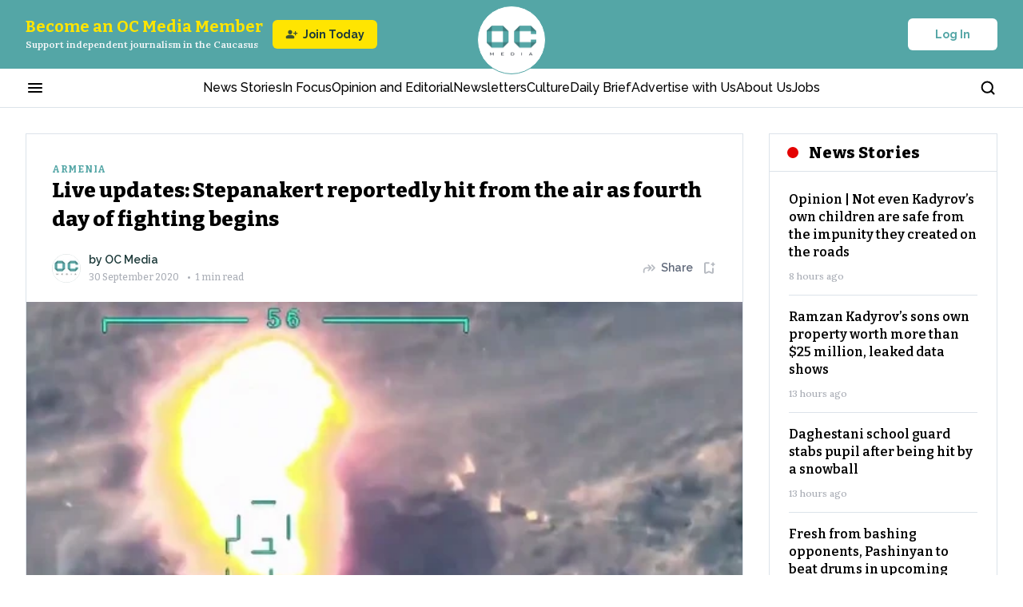

--- FILE ---
content_type: text/html; charset=utf-8
request_url: https://oc-media.org/live-updates-stepanakert-reportedly-hit-from-the-air-as-fourth-day-of-fighting-begins/
body_size: 61590
content:
<!DOCTYPE html><html lang="en" class="__variable_bbfc8c __variable_22ac5b __variable_a0ef65 __variable_b9c7ce __className_a0ef65 __variable_e245d5"><head><meta charSet="utf-8"/><meta name="viewport" content="width=device-width, initial-scale=1"/><link rel="preload" href="/_next/static/media/76fe1bda706a9e32-s.p.woff2" as="font" crossorigin="" type="font/woff2"/><link rel="preload" href="/_next/static/media/851c14db057e20c2-s.p.woff2" as="font" crossorigin="" type="font/woff2"/><link rel="preload" href="/_next/static/media/e4af272ccee01ff0-s.p.woff2" as="font" crossorigin="" type="font/woff2"/><link rel="preload" href="/_next/static/media/e807dee2426166ad-s.p.woff2" as="font" crossorigin="" type="font/woff2"/><link rel="preload" as="image" imageSrcSet="https://oc-media.org/oc-media-logo.png?w=64&amp;q=75 1x, https://oc-media.org/oc-media-logo.png?w=128&amp;q=75 2x" fetchPriority="high"/><link rel="preload" as="image" imageSrcSet="/_next/image/?url=https%3A%2F%2Foc-media.org%2Fcontent%2Fimages%2Fwordpress%2F2020%2F09%2FExplosion-NK-29-09-20.jpg&amp;w=384&amp;q=90 384w, /_next/image/?url=https%3A%2F%2Foc-media.org%2Fcontent%2Fimages%2Fwordpress%2F2020%2F09%2FExplosion-NK-29-09-20.jpg&amp;w=640&amp;q=90 640w, /_next/image/?url=https%3A%2F%2Foc-media.org%2Fcontent%2Fimages%2Fwordpress%2F2020%2F09%2FExplosion-NK-29-09-20.jpg&amp;w=750&amp;q=90 750w, /_next/image/?url=https%3A%2F%2Foc-media.org%2Fcontent%2Fimages%2Fwordpress%2F2020%2F09%2FExplosion-NK-29-09-20.jpg&amp;w=828&amp;q=90 828w, /_next/image/?url=https%3A%2F%2Foc-media.org%2Fcontent%2Fimages%2Fwordpress%2F2020%2F09%2FExplosion-NK-29-09-20.jpg&amp;w=1080&amp;q=90 1080w, /_next/image/?url=https%3A%2F%2Foc-media.org%2Fcontent%2Fimages%2Fwordpress%2F2020%2F09%2FExplosion-NK-29-09-20.jpg&amp;w=1200&amp;q=90 1200w, /_next/image/?url=https%3A%2F%2Foc-media.org%2Fcontent%2Fimages%2Fwordpress%2F2020%2F09%2FExplosion-NK-29-09-20.jpg&amp;w=1920&amp;q=90 1920w, /_next/image/?url=https%3A%2F%2Foc-media.org%2Fcontent%2Fimages%2Fwordpress%2F2020%2F09%2FExplosion-NK-29-09-20.jpg&amp;w=2048&amp;q=90 2048w, /_next/image/?url=https%3A%2F%2Foc-media.org%2Fcontent%2Fimages%2Fwordpress%2F2020%2F09%2FExplosion-NK-29-09-20.jpg&amp;w=3840&amp;q=90 3840w" imageSizes="50vw" fetchPriority="high"/><link rel="preload" as="image" imageSrcSet="https://assets.bucket.fourthestate.app/oc-media-prod/content/images/2025/11/Kalata-Web.gif?w=750&amp;q=75 1x, https://assets.bucket.fourthestate.app/oc-media-prod/content/images/2025/11/Kalata-Web.gif?w=1920&amp;q=75 2x" fetchPriority="high"/><link rel="preload" as="image" imageSrcSet="https://assets.bucket.fourthestate.app/oc-media-prod/content/images/2025/11/-------------------------300-x-250-px--2.gif?w=750&amp;q=75 1x, https://assets.bucket.fourthestate.app/oc-media-prod/content/images/2025/11/-------------------------300-x-250-px--2.gif?w=1920&amp;q=75 2x" fetchPriority="high"/><link rel="stylesheet" href="/_next/static/css/f337ffb658af0452.css" data-precedence="next"/><link rel="stylesheet" href="/_next/static/css/78ca097d88ac82fd.css" data-precedence="next"/><link rel="stylesheet" href="/_next/static/css/47c3dba819adbc4b.css" data-precedence="next"/><link rel="stylesheet" href="/_next/static/css/45f54efbaa314b35.css" data-precedence="next"/><link rel="stylesheet" href="/_next/static/css/871ca9a809d4a756.css" data-precedence="next"/><link rel="stylesheet" href="/_next/static/css/fd4cb5d34a5ba8c4.css" data-precedence="next"/><link rel="stylesheet" href="/_next/static/css/128ed38a25f05135.css" data-precedence="next"/><link rel="stylesheet" href="/_next/static/css/33da6f527380d911.css" data-precedence="next"/><link rel="stylesheet" href="/_next/static/css/e49326c7dd3465bd.css" data-precedence="next"/><link rel="stylesheet" href="/_next/static/css/8cfe4147a0694740.css" data-precedence="next"/><link rel="stylesheet" href="/_next/static/css/89f8d9484c229716.css" data-precedence="next"/><link rel="stylesheet" href="/_next/static/css/b6583159e631d110.css" data-precedence="next"/><link rel="stylesheet" href="/_next/static/css/40cfbba3378e606b.css" data-precedence="next"/><link rel="stylesheet" href="/_next/static/css/3a96711953c2ab04.css" data-precedence="next"/><link rel="preload" as="script" fetchPriority="low" href="/_next/static/chunks/webpack-b3f1fd49d87ffa18.js"/><script src="/_next/static/chunks/fd9d1056-f86510f4ef6ed03a.js" async=""></script><script src="/_next/static/chunks/7023-3a9e68d2d1febe0d.js" async=""></script><script src="/_next/static/chunks/main-app-051d837f4a0d4f12.js" async=""></script><script src="/_next/static/chunks/app/global-error-f5ed6783bf322bfe.js" async=""></script><script src="/_next/static/chunks/231-63a153beeef474f3.js" async=""></script><script src="/_next/static/chunks/8173-8420e589cda492e3.js" async=""></script><script src="/_next/static/chunks/9017-a3eac1f2e46697f8.js" async=""></script><script src="/_next/static/chunks/1116-ab2055012f25d116.js" async=""></script><script src="/_next/static/chunks/4085-070938eabfe98114.js" async=""></script><script src="/_next/static/chunks/9881-ea63d23e197fb0fb.js" async=""></script><script src="/_next/static/chunks/3463-a037bb233da2dc45.js" async=""></script><script src="/_next/static/chunks/2520-5f5a8907d648f70a.js" async=""></script><script src="/_next/static/chunks/2279-d335e62ef310cb50.js" async=""></script><script src="/_next/static/chunks/8219-bd485303a5a12da1.js" async=""></script><script src="/_next/static/chunks/2102-34b19f789785bcc1.js" async=""></script><script src="/_next/static/chunks/2269-a40a8a67415603d6.js" async=""></script><script src="/_next/static/chunks/4274-59297acf472b21f8.js" async=""></script><script src="/_next/static/chunks/7150-879d95f3fc9e735f.js" async=""></script><script src="/_next/static/chunks/4748-c27e9f0a6edf156c.js" async=""></script><script src="/_next/static/chunks/app/(post)/%5Bslug%5D/page-f7ca6ca1bf6eeaa4.js" async=""></script><script src="/_next/static/chunks/2322-471c3278d0a02160.js" async=""></script><script src="/_next/static/chunks/9613-d33344a6651f4185.js" async=""></script><script src="/_next/static/chunks/757-447df011f3cf5b07.js" async=""></script><script src="/_next/static/chunks/app/layout-0a1c32de4f43b66c.js" async=""></script><script src="/_next/static/chunks/app/error-1a4febfe02970f81.js" async=""></script><link rel="preload" href="https://app.varify.io/varify.js" as="script"/><link rel="preload" href="https://pagead2.googlesyndication.com/pagead/js/adsbygoogle.js?client=ca-pub-6256015800863825" as="script"/><title>Live updates: Stepanakert reportedly hit from the air as fourth day of fighting begins</title><meta name="description" content="Heavy fighting between Armenian and Azerbaijani forces in Nagorno-Karabakh is continuing for the fourth day.


[The news as it happened: Sunday and Monday, and Tuesday]


The biggest developments from last night:


 * Armenia’s Ministry of Defence reported this morning that there was artillery fire along the entire length of the line of contact.
 * The authorities in Nagorno-Karabakh reported air raids on Stepanakert overnight.
 * The Azerbaijani authorities accused Armenian forces of shelling T"/><meta name="referrer" content="no-referrer-when-downgrade"/><meta name="robots" content="max-image-preview:large"/><meta name="google-adsense-account" content="ca-pub-6256015800863825"/><meta name="twitter:url" content="https://oc-media.org/live-updates-stepanakert-reportedly-hit-from-the-air-as-fourth-day-of-fighting-begins/"/><meta name="twitter:label1" content="Written by"/><meta name="twitter:data1" content="OC Media"/><meta name="twitter:label2" content="Filed under"/><meta name="twitter:data2" content="Armenia, Azerbaijan, Nagorno-Karabakh, Second Nagorno-Karabakh War"/><link rel="canonical" href="https://oc-media.org/live-updates-stepanakert-reportedly-hit-from-the-air-as-fourth-day-of-fighting-begins/"/><link rel="alternate" type="application/rss+xml" title="RSS Feed" href="https://oc-media.org/feed/"/><meta name="google-site-verification" content="Z7iE-WtG18H7fGhFNUvSz4QZ8ndf1xW-oeIgj0wdrJc"/><meta name="yandex-verification" content="8bc08513ef89ab76"/><meta property="og:title" content="Live updates: Stepanakert reportedly hit from the air as fourth day of fighting begins"/><meta property="og:description" content="Heavy fighting between Armenian and Azerbaijani forces in Nagorno-Karabakh is continuing for the fourth day.


[The news as it happened: Sunday and Monday, and Tuesday]


The biggest developments from last night:


 * Armenia’s Ministry of Defence reported this morning that there was artillery fire along the entire length of the line of contact.
 * The authorities in Nagorno-Karabakh reported air raids on Stepanakert overnight.
 * The Azerbaijani authorities accused Armenian forces of shelling T"/><meta property="og:url" content="https://oc-media.org/live-updates-stepanakert-reportedly-hit-from-the-air-as-fourth-day-of-fighting-begins/"/><meta property="og:site_name" content="OC Media"/><meta property="og:image" content="https://oc-media.org/content/images/wordpress/2020/09/Explosion-NK-29-09-20.jpg"/><meta property="og:image:width" content="1240"/><meta property="og:image:height" content="698"/><meta property="og:type" content="article"/><meta property="article:published_time" content="2020-09-30T10:10:33.000Z"/><meta property="article:modified_time" content="2020-11-08T11:12:44.000Z"/><meta property="article:tag" content="Armenia"/><meta property="article:tag" content="Azerbaijan"/><meta property="article:tag" content="Nagorno-Karabakh"/><meta property="article:tag" content="Second Nagorno-Karabakh War"/><meta name="twitter:card" content="summary_large_image"/><meta name="twitter:site" content="@ghost"/><meta name="twitter:title" content="Live updates: Stepanakert reportedly hit from the air as fourth day of fighting begins"/><meta name="twitter:description" content="Heavy fighting between Armenian and Azerbaijani forces in Nagorno-Karabakh is continuing for the fourth day.


[The news as it happened: Sunday and Monday, and Tuesday]


The biggest developments from last night:


 * Armenia’s Ministry of Defence reported this morning that there was artillery fire along the entire length of the line of contact.
 * The authorities in Nagorno-Karabakh reported air raids on Stepanakert overnight.
 * The Azerbaijani authorities accused Armenian forces of shelling T"/><meta name="twitter:image" content="https://oc-media.org/content/images/wordpress/2020/09/Explosion-NK-29-09-20.jpg"/><meta name="twitter:image:width" content="1240"/><meta name="twitter:image:height" content="698"/><link rel="icon" href="https://oc-media.org/content/images/2024/12/oc-media-logo-1.png"/><meta name="next-size-adjust"/><script src="/_next/static/chunks/polyfills-78c92fac7aa8fdd8.js" noModule=""></script></head><body><script>(self.__next_s=self.__next_s||[]).push([0,{"children":"\n          window.varify = window.varify || {};\n          window.varify.iid = 4732;\n        ","id":"varify-init"}])</script><!--$!--><template data-dgst="BAILOUT_TO_CLIENT_SIDE_RENDERING"></template><!--/$--><header class="Header_h__Q2IPo"><div class="Header_hTopHeaderWrapper__m4mwi"><div class="container"><div class="HeaderTop_content___38_X"><div class="HeaderTop_supportWrapper__rhjB4"><button class="HeaderTop_menuBtn__HZt_q" aria-label="Burger menu button"><svg xmlns="http://www.w3.org/2000/svg" width="24" height="24" viewBox="0 0 24 24" fill="none"><mask id="mask0_9339_2612" maskUnits="userSpaceOnUse" x="0" y="0" width="24" height="24"><rect width="24" height="24" fill="#D9D9D9"></rect></mask><g mask="url(#mask0_9339_2612)"><path d="M4 18C3.71667 18 3.47917 17.9042 3.2875 17.7125C3.09583 17.5208 3 17.2833 3 17C3 16.7167 3.09583 16.4792 3.2875 16.2875C3.47917 16.0958 3.71667 16 4 16H20C20.2833 16 20.5208 16.0958 20.7125 16.2875C20.9042 16.4792 21 16.7167 21 17C21 17.2833 20.9042 17.5208 20.7125 17.7125C20.5208 17.9042 20.2833 18 20 18H4ZM4 13C3.71667 13 3.47917 12.9042 3.2875 12.7125C3.09583 12.5208 3 12.2833 3 12C3 11.7167 3.09583 11.4792 3.2875 11.2875C3.47917 11.0958 3.71667 11 4 11H20C20.2833 11 20.5208 11.0958 20.7125 11.2875C20.9042 11.4792 21 11.7167 21 12C21 12.2833 20.9042 12.5208 20.7125 12.7125C20.5208 12.9042 20.2833 13 20 13H4ZM4 8C3.71667 8 3.47917 7.90417 3.2875 7.7125C3.09583 7.52083 3 7.28333 3 7C3 6.71667 3.09583 6.47917 3.2875 6.2875C3.47917 6.09583 3.71667 6 4 6H20C20.2833 6 20.5208 6.09583 20.7125 6.2875C20.9042 6.47917 21 6.71667 21 7C21 7.28333 20.9042 7.52083 20.7125 7.7125C20.5208 7.90417 20.2833 8 20 8H4Z" fill="currentColor"></path></g></svg></button><button class="HeaderTop_searchBtn__Urvdd" aria-label="Search button"><svg xmlns="http://www.w3.org/2000/svg" width="21" height="20" viewBox="0 0 21 20" fill="none"><path d="M9.26664 15.8333C12.9485 15.8333 15.9333 12.8486 15.9333 9.16667C15.9333 5.48477 12.9485 2.5 9.26664 2.5C5.58474 2.5 2.59998 5.48477 2.59998 9.16667C2.59998 12.8486 5.58474 15.8333 9.26664 15.8333Z" stroke="currentColor" stroke-width="2" stroke-linecap="round" stroke-linejoin="round"></path><path d="M17.6 17.5L13.975 13.875" stroke="currentColor" stroke-width="2" stroke-linecap="round" stroke-linejoin="round"></path></svg></button></div><a class="HeaderTop_logoWrapper__9Salj" href="/"><img alt="Media logo" fetchPriority="high" loading="eager" width="62" height="39" decoding="async" data-nimg="1" style="color:transparent" srcSet="https://oc-media.org/oc-media-logo.png?w=64&amp;q=75 1x, https://oc-media.org/oc-media-logo.png?w=128&amp;q=75 2x" src="https://oc-media.org/oc-media-logo.png?w=128&amp;q=75"/></a><div class="HeaderTop_authWrapper__58uiE"><button type="button" class="Button_button__FKwxt Button_whiteType__4v0ru Button_defaultSize__PTnWn " style="width:auto"><span>Log In</span></button></div></div></div></div><div class="Header_hNavigationWrapper__cJlBz"><div class="container"><div class="HeaderNavigation_hNavigation__xL1oR"><div class="HeaderNavigation_hNavigationContainer__mrZ6H"><button class="HeaderNavigation_hMenuBtn___sGmZ" aria-label="Burger menu button"><svg xmlns="http://www.w3.org/2000/svg" width="24" height="24" viewBox="0 0 24 24" fill="none"><mask id="mask0_9339_2612" maskUnits="userSpaceOnUse" x="0" y="0" width="24" height="24"><rect width="24" height="24" fill="#D9D9D9"></rect></mask><g mask="url(#mask0_9339_2612)"><path d="M4 18C3.71667 18 3.47917 17.9042 3.2875 17.7125C3.09583 17.5208 3 17.2833 3 17C3 16.7167 3.09583 16.4792 3.2875 16.2875C3.47917 16.0958 3.71667 16 4 16H20C20.2833 16 20.5208 16.0958 20.7125 16.2875C20.9042 16.4792 21 16.7167 21 17C21 17.2833 20.9042 17.5208 20.7125 17.7125C20.5208 17.9042 20.2833 18 20 18H4ZM4 13C3.71667 13 3.47917 12.9042 3.2875 12.7125C3.09583 12.5208 3 12.2833 3 12C3 11.7167 3.09583 11.4792 3.2875 11.2875C3.47917 11.0958 3.71667 11 4 11H20C20.2833 11 20.5208 11.0958 20.7125 11.2875C20.9042 11.4792 21 11.7167 21 12C21 12.2833 20.9042 12.5208 20.7125 12.7125C20.5208 12.9042 20.2833 13 20 13H4ZM4 8C3.71667 8 3.47917 7.90417 3.2875 7.7125C3.09583 7.52083 3 7.28333 3 7C3 6.71667 3.09583 6.47917 3.2875 6.2875C3.47917 6.09583 3.71667 6 4 6H20C20.2833 6 20.5208 6.09583 20.7125 6.2875C20.9042 6.47917 21 6.71667 21 7C21 7.28333 20.9042 7.52083 20.7125 7.7125C20.5208 7.90417 20.2833 8 20 8H4Z" fill="currentColor"></path></g></svg></button><nav class="HeaderNavigation_hNavigationListWrapper__i2Hb7"><ul class="HeaderNavigation_hNavigationList__rysIK"><li class="HeaderNavigation_hNavigationItem__A9xQf"><a rel="dofollow" href="/news/">News Stories</a></li><li class="HeaderNavigation_hNavigationItem__A9xQf"><a rel="dofollow" href="/tag/in-focus/">In Focus</a></li><li class="HeaderNavigation_hNavigationItem__A9xQf"><a rel="dofollow" href="/tag/opinion-and-editorial/">Opinion and Editorial</a></li><li class="HeaderNavigation_hNavigationItem__A9xQf"><a rel="dofollow" href="/newsletters/">Newsletters</a></li><li class="HeaderNavigation_hNavigationItem__A9xQf"><a rel="dofollow" href="/tag/culture/">Culture</a></li><li class="HeaderNavigation_hNavigationItem__A9xQf"><a rel="dofollow" href="/daily-brief/">Daily Brief</a></li><li class="HeaderNavigation_hNavigationItem__A9xQf"><a rel="dofollow" href="/pages/advertise-with-us/">Advertise with Us</a></li><li class="HeaderNavigation_hNavigationItem__A9xQf"><a rel="dofollow" href="/about-us/">About Us</a></li><li class="HeaderNavigation_hNavigationItem__A9xQf"><a rel="dofollow" href="/work-for-us/">Jobs</a></li></ul></nav><button class="HeaderNavigation_hSearchBtn__C5jM3" aria-label="Search button"><svg xmlns="http://www.w3.org/2000/svg" width="21" height="20" viewBox="0 0 21 20" fill="none"><path d="M9.26664 15.8333C12.9485 15.8333 15.9333 12.8486 15.9333 9.16667C15.9333 5.48477 12.9485 2.5 9.26664 2.5C5.58474 2.5 2.59998 5.48477 2.59998 9.16667C2.59998 12.8486 5.58474 15.8333 9.26664 15.8333Z" stroke="currentColor" stroke-width="2" stroke-linecap="round" stroke-linejoin="round"></path><path d="M17.6 17.5L13.975 13.875" stroke="currentColor" stroke-width="2" stroke-linecap="round" stroke-linejoin="round"></path></svg></button></div></div></div></div></header><!--$!--><template data-dgst="BAILOUT_TO_CLIENT_SIDE_RENDERING"></template><!--/$--><!--$!--><template data-dgst="BAILOUT_TO_CLIENT_SIDE_RENDERING"></template><!--/$--><!--$!--><template data-dgst="BAILOUT_TO_CLIENT_SIDE_RENDERING"></template><!--/$--><main><script type="application/ld+json">{"@context":"https://schema.org","@type":"NewsArticle","isAccessibleForFree":"True","publisher":{"@context":"https://schema.org","@type":"NewsMediaOrganization","@id":"https://oc-media.org/#publisher","name":"OC Media","url":"https://oc-media.org/","logo":{"@type":"ImageObject","url":"https://oc-media.org/oc-media-square-logo.png"}},"author":{"@context":"https://schema.org","@type":"Person","@id":"https://oc-media.org/author/oc-media/#person","name":"OC Media","jobTitle":"","description":"Open Caucasus Media brings you news, commentary, multimedia, and podcasts from the North and South Caucasus.","url":"https://oc-media.org/author/oc-media/","sameAs":[],"image":{"@type":"ImageObject","url":"https://oc-media.org/content/images/2024/12/OCMedia---white-background-inside-new--4-.png","width":1240,"height":698}},"headline":"Live updates: Stepanakert reportedly hit from the air as fourth day of fighting begins","description":"Heavy fighting between Armenian and Azerbaijani forces in Nagorno-Karabakh is continuing for the fourth day.\n\n\n[The news as it happened: Sunday and Monday, and Tuesday]\n\n\nThe biggest developments from last night:\n\n\n * Armenia’s Ministry of Defence reported this morning that there was artillery fire along the entire length of the line of contact.\n * The authorities in Nagorno-Karabakh reported air raids on Stepanakert overnight.\n * The Azerbaijani authorities accused Armenian forces of shelling T","url":"https://oc-media.org/live-updates-stepanakert-reportedly-hit-from-the-air-as-fourth-day-of-fighting-begins/","datePublished":"2020-09-30T10:10:33.000Z","dateModified":"2020-11-08T11:12:44.000Z","keywords":"Armenia, Azerbaijan, Nagorno-Karabakh, Second Nagorno-Karabakh War","mainEntityOfPage":"https://oc-media.org/live-updates-stepanakert-reportedly-hit-from-the-air-as-fourth-day-of-fighting-begins/","image":{"@type":"ImageObject","url":"https://oc-media.org/content/images/wordpress/2020/09/Explosion-NK-29-09-20.jpg","width":1240,"height":698},"articleSection":"Armenia","articleBody":"Heavy fighting between Armenian and Azerbaijani forces in Nagorno-Karabakh is continuing for the fourth day.\n\n\n[The news as it happened: Sunday and Monday, and Tuesday]\n\n\nThe biggest developments from last night:\n\n\n * Armenia’s Ministry of Defence reported this morning that there was artillery fire along the entire length of the line of contact.\n * The authorities in Nagorno-Karabakh reported air raids on Stepanakert overnight.\n * The Azerbaijani authorities accused Armenian forces of shelling T"}</script><div class="PostDetails_wrapper__ZMXrP"><div class="container"><div class="PostDetails_postLayout__Fom_b"><div class="PostDetails_contentWrapper__6dJON"><div id="reading-progress-start"></div><article class="PostDetails_content__FPLsx"><div class="PostDetails_socialIconsWrapper__wcMSa"><div class="OurSocialsLinksSection_ourSocialsWrapper__GFG9r"><div class="OurSocials_list__BwhN_ OurSocials_vertical__M4em_"><a href="https://www.facebook.com/ocmediaorg" class="OurSocials_item__ma38o" aria-label="Facebook link"><svg xmlns="http://www.w3.org/2000/svg" width="18" height="18" viewBox="0 0 18 18" fill="none"><path d="M10.5 10.125H12.375L13.125 7.125H10.5V5.625C10.5 4.85297 10.5 4.125 12 4.125H13.125V1.60508C12.8807 1.57264 11.9573 1.5 10.9822 1.5C8.9463 1.5 7.5 2.74264 7.5 5.02478V7.125H5.25V10.125H7.5V16.5H10.5V10.125Z" fill="currentColor"></path></svg></a><a href="https://x.com/OCMediaorg" class="OurSocials_item__ma38o" aria-label="X link"><svg xmlns="http://www.w3.org/2000/svg" width="18" height="18" viewBox="0 0 18 18" fill="none"><path d="M13.6536 1.6875H16.1346L10.7144 7.8825L17.0909 16.3125H12.0981L8.1876 11.1997L3.71313 16.3125H1.23063L7.02813 9.68625L0.911133 1.6875H6.03063L9.56535 6.36075L13.6536 1.6875ZM12.7829 14.8275H14.1576L5.28363 3.0945H3.80838L12.7829 14.8275Z" fill="currentColor"></path></svg></a><a href="https://www.instagram.com/ocmedia_caucasus/" class="OurSocials_item__ma38o" aria-label="Instagram link"><svg xmlns="http://www.w3.org/2000/svg" width="18" height="18" viewBox="0 0 18 18" fill="none"><path fill-rule="evenodd" clip-rule="evenodd" d="M1 5.44444C1 4.2657 1.46825 3.13524 2.30175 2.30175C3.13524 1.46825 4.2657 1 5.44444 1H12.5556C13.7343 1 14.8648 1.46825 15.6983 2.30175C16.5317 3.13524 17 4.2657 17 5.44444V12.5556C17 13.7343 16.5317 14.8648 15.6983 15.6983C14.8648 16.5317 13.7343 17 12.5556 17H5.44444C4.2657 17 3.13524 16.5317 2.30175 15.6983C1.46825 14.8648 1 13.7343 1 12.5556V5.44444ZM5.44444 2.77778C4.7372 2.77778 4.05892 3.05873 3.55883 3.55883C3.05873 4.05892 2.77778 4.7372 2.77778 5.44444V12.5556C2.77778 13.2628 3.05873 13.9411 3.55883 14.4412C4.05892 14.9413 4.7372 15.2222 5.44444 15.2222H12.5556C13.2628 15.2222 13.9411 14.9413 14.4412 14.4412C14.9413 13.9411 15.2222 13.2628 15.2222 12.5556V5.44444C15.2222 4.7372 14.9413 4.05892 14.4412 3.55883C13.9411 3.05873 13.2628 2.77778 12.5556 2.77778H5.44444ZM12.1973 4.74578C12.1973 4.51003 12.291 4.28394 12.4577 4.11724C12.6244 3.95054 12.8505 3.85689 13.0862 3.85689H13.0951C13.3309 3.85689 13.557 3.95054 13.7236 4.11724C13.8903 4.28394 13.984 4.51003 13.984 4.74578C13.984 4.98153 13.8903 5.20762 13.7236 5.37432C13.557 5.54102 13.3309 5.63467 13.0951 5.63467H13.0862C12.8505 5.63467 12.6244 5.54102 12.4577 5.37432C12.291 5.20762 12.1973 4.98153 12.1973 4.74578ZM9 6.33333C8.29276 6.33333 7.61448 6.61428 7.11438 7.11438C6.61428 7.61448 6.33333 8.29276 6.33333 9C6.33333 9.70724 6.61428 10.3855 7.11438 10.8856C7.61448 11.3857 8.29276 11.6667 9 11.6667C9.70724 11.6667 10.3855 11.3857 10.8856 10.8856C11.3857 10.3855 11.6667 9.70724 11.6667 9C11.6667 8.29276 11.3857 7.61448 10.8856 7.11438C10.3855 6.61428 9.70724 6.33333 9 6.33333ZM4.55556 9C4.55556 7.82126 5.02381 6.6908 5.8573 5.8573C6.6908 5.02381 7.82126 4.55556 9 4.55556C10.1787 4.55556 11.3092 5.02381 12.1427 5.8573C12.9762 6.6908 13.4444 7.82126 13.4444 9C13.4444 10.1787 12.9762 11.3092 12.1427 12.1427C11.3092 12.9762 10.1787 13.4444 9 13.4444C7.82126 13.4444 6.6908 12.9762 5.8573 12.1427C5.02381 11.3092 4.55556 10.1787 4.55556 9Z" fill="currentColor"></path></svg></a><a href="https://www.linkedin.com/company/open-caucasus-media/" class="OurSocials_item__ma38o" aria-label="Linkedin link"><svg xmlns="http://www.w3.org/2000/svg" width="18" height="18" viewBox="0 0 18 18" fill="none"><path d="M5.20512 3.74995C5.20484 4.36068 4.83432 4.91026 4.26826 5.13955C3.70221 5.36884 3.05366 5.23204 2.62843 4.79366C2.2032 4.35528 2.08622 3.70286 2.33263 3.14405C2.57905 2.58524 3.13966 2.23162 3.75012 2.24995C4.56092 2.27428 5.20548 2.93878 5.20512 3.74995ZM5.25012 6.35995H2.25012V15.7499H5.25012V6.35995ZM9.99013 6.35995H7.00512V15.7499H9.96013V10.8224C9.96013 8.07742 13.5376 7.82242 13.5376 10.8224V15.7499H16.5001V9.80242C16.5001 5.17495 11.2051 5.34745 9.96013 7.61992L9.99013 6.35995Z" fill="currentColor"></path></svg></a><a href="https://t.me/ocmediaorg" class="OurSocials_item__ma38o" aria-label="Telegram link"><svg xmlns="http://www.w3.org/2000/svg" width="18" height="18" viewBox="0 0 18 18" fill="none"><g clip-path="url(#clip0_9555_783)"><path fill-rule="evenodd" clip-rule="evenodd" d="M14.833 3.32247C15.0183 3.24447 15.2212 3.21756 15.4204 3.24456C15.6197 3.27156 15.8081 3.35148 15.966 3.47599C16.1239 3.6005 16.2455 3.76506 16.3183 3.95254C16.391 4.14001 16.4121 4.34355 16.3795 4.54197L14.6785 14.8597C14.5135 15.855 13.4215 16.4257 12.5087 15.93C11.7452 15.5152 10.6112 14.8762 9.59123 14.2095C9.08123 13.8757 7.51898 12.807 7.71098 12.0465C7.87598 11.3962 10.501 8.95272 12.001 7.49997C12.5897 6.92922 12.3212 6.59997 11.626 7.12497C9.89948 8.42847 7.12748 10.4107 6.21098 10.9687C5.40248 11.4607 4.98098 11.5447 4.47698 11.4607C3.55748 11.3077 2.70473 11.0707 2.00873 10.782C1.06823 10.392 1.11398 9.09897 2.00798 8.72247L14.833 3.32247Z" fill="currentColor"></path></g><defs><clipPath id="clip0_9555_783"><rect width="18" height="18" fill="white"></rect></clipPath></defs></svg></a><a href="https://oc-media.org/feed" class="OurSocials_item__ma38o" aria-label="Rss Feed link"><svg xmlns="http://www.w3.org/2000/svg" width="18" height="18" viewBox="0 0 18 18" fill="none"><path fill-rule="evenodd" clip-rule="evenodd" d="M1.84235 2.15707C1.84235 1.8502 1.96434 1.55589 2.18148 1.3389C2.39862 1.12191 2.69313 1 3.00022 1C6.71319 1 10.2741 2.47396 12.8996 5.09762C15.525 7.72129 17 11.2797 17 14.9902C17 15.297 16.878 15.5913 16.6609 15.8083C16.4437 16.0253 16.1492 16.1472 15.8421 16.1472C15.535 16.1472 15.2405 16.0253 15.0234 15.8083C14.8063 15.5913 14.6843 15.297 14.6843 14.9902C14.684 11.8938 13.453 8.9243 11.2622 6.73472C9.07129 4.54514 6.09988 3.31476 3.00138 3.31415C2.69429 3.31415 2.39978 3.19224 2.18264 2.97525C1.9655 2.75825 1.84351 2.46395 1.84351 2.15707H1.84235ZM3.28389 12.4353C2.67817 12.4353 2.09725 12.6758 1.66894 13.1038C1.24062 13.5318 1 14.1124 1 14.7177C1 15.323 1.24062 15.9035 1.66894 16.3315C2.09725 16.7595 2.67817 17 3.28389 17C3.88962 17 4.47054 16.7595 4.89885 16.3315C5.32717 15.9035 5.56779 15.323 5.56779 14.7177C5.56779 14.1124 5.32717 13.5318 4.89885 13.1038C4.47054 12.6758 3.88962 12.4353 3.28389 12.4353ZM3.00022 6.44981C2.69313 6.44981 2.39862 6.57172 2.18148 6.78871C1.96434 7.0057 1.84235 7.30001 1.84235 7.60688C1.84235 7.91376 1.96434 8.20806 2.18148 8.42506C2.39862 8.64205 2.69313 8.76396 3.00022 8.76396C3.81836 8.76396 4.62849 8.92501 5.38435 9.23792C6.1402 9.55083 6.82697 10.0095 7.40543 10.5876C7.98389 11.1658 8.44272 11.8522 8.7557 12.6076C9.06869 13.363 9.2297 14.1726 9.22955 14.9902C9.22955 15.297 9.35154 15.5913 9.56868 15.8083C9.78582 16.0253 10.0803 16.1472 10.3874 16.1472C10.6945 16.1472 10.989 16.0253 11.2062 15.8083C11.4233 15.5913 11.5453 15.297 11.5453 14.9902C11.5453 12.7254 10.645 10.5535 9.04249 8.95204C7.43998 7.35063 5.26651 6.44981 3.00022 6.44981Z" fill="currentColor"></path></svg></a></div></div></div><div class="PostHero_heroContent__LJ5ut"><a class="PrimaryTag_tag__RD8kE PrimaryTag_light-theme__NrVED" href="/tag/armenia/">Armenia</a><h1 class="PostHero_heroTitle__f_MrQ">Live updates: Stepanakert reportedly hit from the air as fourth day of fighting begins</h1><div class="PostHero_postAuthorSmallWrapper__v8aEm"><div class="PostAuthors_author__E4zmj PostAuthors_light-theme___lVfT"><div class="PostAuthors_authorsAvatars__FSjo1"><a class="PostAuthors_authorAvatar__iU8GQ" href="https://oc-media.org/author/oc-media/"><div class="UserAvatar_userAvatar__aWfc5 undefined" style="width:36px;height:36px"><img aria-hidden="true" alt="Avatar" loading="lazy" width="36" height="36" decoding="async" data-nimg="1" style="color:transparent" srcSet="/_next/image/?url=https%3A%2F%2Foc-media.org%2Fcontent%2Fimages%2F2024%2F12%2FOCMedia---white-background-inside-new--4-.png&amp;w=48&amp;q=90 1x, /_next/image/?url=https%3A%2F%2Foc-media.org%2Fcontent%2Fimages%2F2024%2F12%2FOCMedia---white-background-inside-new--4-.png&amp;w=96&amp;q=90 2x" src="/_next/image/?url=https%3A%2F%2Foc-media.org%2Fcontent%2Fimages%2F2024%2F12%2FOCMedia---white-background-inside-new--4-.png&amp;w=96&amp;q=90"/></div></a></div><div class="PostAuthors_authorInfo__QENHS"><div class="PostAuthors_authorName__eh3vF">by<!-- --> <a class="PostAuthors_authorSectionName__EMO7U" href="/author/oc-media/">OC Media</a></div><time class="PostAuthors_dateWrapper__wQssN" dateTime="2020-09-30T10:10:33.000+00:00"><span class="PostAuthors_date__Pv6PK"></span><span>• </span>1<!-- --> min read</time></div></div><div class="PostHero_postActionsWrapper__dG1xY"><div class="SharedButton_wrapButton__ZPbQj PostHero_shareBtn__Ez_fG"><button class="SharedButton_toggleBtn__e1Qwt SharedButton_light-theme__yOR9s" aria-label="Share button"><svg xmlns="http://www.w3.org/2000/svg" width="20" height="20" viewBox="0 0 20 20" fill="none"><mask id="mask0_394_1254" maskUnits="userSpaceOnUse" x="0" y="0" width="20" height="20"><rect width="20" height="20" fill="#D9D9D9"></rect></mask><g mask="url(#mask0_394_1254)"><path d="M15.726 9.37504L13.0349 6.66308C12.8588 6.49169 12.7708 6.28837 12.7708 6.0531C12.7708 5.81785 12.8588 5.61055 13.0349 5.43121C13.2109 5.26182 13.4111 5.17712 13.6354 5.17712C13.8597 5.17712 14.0599 5.26514 14.236 5.44117L17.5599 8.76512C17.6423 8.84746 17.7049 8.94068 17.748 9.04479C17.791 9.14889 17.8125 9.25758 17.8125 9.37087C17.8125 9.48417 17.791 9.59286 17.748 9.69696C17.7049 9.80107 17.6437 9.8956 17.5643 9.98056L14.2568 13.2881C14.0841 13.4608 13.8804 13.548 13.6458 13.5496C13.4112 13.5513 13.2076 13.4674 13.0349 13.298C12.8588 13.1187 12.7682 12.9139 12.7629 12.6837C12.7576 12.4536 12.8413 12.2547 13.014 12.087L15.726 9.37504ZM10.5426 10.2396H6.94566C6.2811 10.2396 5.71739 10.4711 5.25453 10.9339C4.79167 11.3968 4.56024 11.9605 4.56024 12.625V14.9298C4.56024 15.1722 4.47716 15.3769 4.31099 15.5439C4.14484 15.7109 3.94119 15.7944 3.70003 15.7944C3.45888 15.7944 3.25376 15.7109 3.08468 15.5439C2.9156 15.3769 2.83105 15.1722 2.83105 14.9298V12.625C2.83105 11.4885 3.23268 10.5186 4.03593 9.71533C4.83918 8.91208 5.80909 8.51046 6.94566 8.51046H10.5426L8.71103 6.6581C8.53833 6.49003 8.45197 6.28837 8.45197 6.0531C8.45197 5.81785 8.53833 5.61055 8.71103 5.43121C8.88374 5.26182 9.0831 5.17712 9.3091 5.17712C9.5351 5.17712 9.73611 5.26514 9.91214 5.44117L13.2361 8.76512C13.3184 8.84746 13.3811 8.94068 13.4241 9.04479C13.4672 9.14889 13.4887 9.25758 13.4887 9.37087C13.4887 9.48417 13.4672 9.59286 13.4241 9.69696C13.3811 9.80107 13.3199 9.8956 13.2405 9.98056L9.93297 13.3089C9.76026 13.4816 9.5566 13.5688 9.32199 13.5705C9.0874 13.5721 8.88374 13.4883 8.71103 13.3189C8.53833 13.1395 8.44933 12.9322 8.44406 12.697C8.43878 12.4618 8.52248 12.2584 8.69518 12.087L10.5426 10.2396Z" fill="#ABAFB7"></path></g></svg>Share</button></div><button class="BookmarkBtn_btn__45a_Y BookmarkBtn_light-theme__U0bhW" aria-label="Add to Bookmarks button"><svg xmlns="http://www.w3.org/2000/svg" width="20" height="20" viewBox="0 0 20 20" fill="none"><mask id="mask0_4726_372" maskUnits="userSpaceOnUse" x="0" y="0" width="20" height="20"><rect width="20" height="20" fill="#D9D9D9"></rect></mask><g mask="url(#mask0_4726_372)"><path d="M10 15.1844L6.64452 16.6196C6.01258 16.8856 5.41339 16.8329 4.84696 16.4614C4.28053 16.0899 3.99731 15.5643 3.99731 14.8845V4.22648C3.99731 3.70172 4.1821 3.25455 4.55167 2.88498C4.92124 2.51541 5.3684 2.33063 5.89317 2.33063H9.86054C10.1265 2.33063 10.351 2.42211 10.534 2.60509C10.717 2.78806 10.8085 3.01255 10.8085 3.27856C10.8085 3.54456 10.717 3.76905 10.534 3.95202C10.351 4.13499 10.1265 4.22648 9.86054 4.22648H5.89317V14.8687L10 13.1069L14.1069 14.8687V10.1046C14.1069 9.83865 14.1984 9.61416 14.3814 9.43119C14.5643 9.24822 14.7888 9.15673 15.0548 9.15673C15.3208 9.15673 15.5453 9.24822 15.7283 9.43119C15.9113 9.61416 16.0028 9.83865 16.0028 10.1046V14.8845C16.0028 15.5643 15.7196 16.0899 15.1531 16.4614C14.5867 16.8329 13.9875 16.8856 13.3556 16.6196L10 15.1844ZM14.1418 5.8234H13.3832C13.1259 5.8234 12.9103 5.73523 12.7362 5.5589C12.5622 5.38256 12.4751 5.16638 12.4751 4.91036C12.4751 4.65431 12.5633 4.43896 12.7396 4.26429C12.916 4.08963 13.1321 4.00229 13.3882 4.00229H14.1418V3.24369C14.1418 2.9864 14.23 2.77073 14.4063 2.59669C14.5826 2.42265 14.7988 2.33563 15.0548 2.33563C15.3109 2.33563 15.5262 2.42265 15.7009 2.59669C15.8756 2.77073 15.9629 2.9864 15.9629 3.24369V4.00229H16.7215C16.9788 4.00229 17.1945 4.08931 17.3685 4.26336C17.5426 4.4374 17.6296 4.65306 17.6296 4.91036C17.6296 5.16638 17.5426 5.38256 17.3685 5.5589C17.1945 5.73523 16.9788 5.8234 16.7215 5.8234H15.9629V6.582C15.9629 6.83928 15.8759 7.05494 15.7018 7.22898C15.5278 7.40304 15.3121 7.49006 15.0548 7.49006C14.7988 7.49006 14.5826 7.4019 14.4063 7.22556C14.23 7.04923 14.1418 6.83305 14.1418 6.57702V5.8234Z" fill="currentColor"></path></g></svg></button></div></div></div><figure><div class="PostHero_heroImgWrapper__7dtI_"><div class="FeatureImg_imgWrapper__hEvpF"><img alt="Live updates: Stepanakert reportedly hit from the air as fourth day of fighting begins" fetchPriority="high" loading="eager" decoding="async" data-nimg="fill" style="position:absolute;height:100%;width:100%;left:0;top:0;right:0;bottom:0;color:transparent" sizes="50vw" srcSet="/_next/image/?url=https%3A%2F%2Foc-media.org%2Fcontent%2Fimages%2Fwordpress%2F2020%2F09%2FExplosion-NK-29-09-20.jpg&amp;w=384&amp;q=90 384w, /_next/image/?url=https%3A%2F%2Foc-media.org%2Fcontent%2Fimages%2Fwordpress%2F2020%2F09%2FExplosion-NK-29-09-20.jpg&amp;w=640&amp;q=90 640w, /_next/image/?url=https%3A%2F%2Foc-media.org%2Fcontent%2Fimages%2Fwordpress%2F2020%2F09%2FExplosion-NK-29-09-20.jpg&amp;w=750&amp;q=90 750w, /_next/image/?url=https%3A%2F%2Foc-media.org%2Fcontent%2Fimages%2Fwordpress%2F2020%2F09%2FExplosion-NK-29-09-20.jpg&amp;w=828&amp;q=90 828w, /_next/image/?url=https%3A%2F%2Foc-media.org%2Fcontent%2Fimages%2Fwordpress%2F2020%2F09%2FExplosion-NK-29-09-20.jpg&amp;w=1080&amp;q=90 1080w, /_next/image/?url=https%3A%2F%2Foc-media.org%2Fcontent%2Fimages%2Fwordpress%2F2020%2F09%2FExplosion-NK-29-09-20.jpg&amp;w=1200&amp;q=90 1200w, /_next/image/?url=https%3A%2F%2Foc-media.org%2Fcontent%2Fimages%2Fwordpress%2F2020%2F09%2FExplosion-NK-29-09-20.jpg&amp;w=1920&amp;q=90 1920w, /_next/image/?url=https%3A%2F%2Foc-media.org%2Fcontent%2Fimages%2Fwordpress%2F2020%2F09%2FExplosion-NK-29-09-20.jpg&amp;w=2048&amp;q=90 2048w, /_next/image/?url=https%3A%2F%2Foc-media.org%2Fcontent%2Fimages%2Fwordpress%2F2020%2F09%2FExplosion-NK-29-09-20.jpg&amp;w=3840&amp;q=90 3840w" src="/_next/image/?url=https%3A%2F%2Foc-media.org%2Fcontent%2Fimages%2Fwordpress%2F2020%2F09%2FExplosion-NK-29-09-20.jpg&amp;w=3840&amp;q=90"/></div></div></figure><div class="c-content "><div class="Loading_loader__tjyGg"><svg xmlns="http://www.w3.org/2000/svg" width="32" height="32" viewBox="0 0 24 24" style="color:var(--primary-color)"><path fill="currentColor" d="M12,1A11,11,0,1,0,23,12,11,11,0,0,0,12,1Zm0,19a8,8,0,1,1,8-8A8,8,0,0,1,12,20Z" opacity=".25"></path><path fill="currentColor" d="M12,4a8,8,0,0,1,7.89,6.7A1.53,1.53,0,0,0,21.38,12h0a1.5,1.5,0,0,0,1.48-1.75,11,11,0,0,0-21.72,0A1.5,1.5,0,0,0,2.62,12h0a1.53,1.53,0,0,0,1.49-1.3A8,8,0,0,1,12,4Z"><animateTransform attributeName="transform" dur="0.75s" repeatCount="indefinite" type="rotate" values="0 12 12;360 12 12"></animateTransform></path></svg></div><p><b>Heavy fighting between Armenian and Azerbaijani forces in Nagorno-Karabakh is continuing for the fourth day.</b></p>
<p><i><span style="font-weight:300">[The news as it happened: </span></i><a href="https://oc-media.org/breaking-stepanakert-shelled-as-azerbaijan-launches-counter-attack/"><i><span style="font-weight:300">Sunday</span></i></a><i><span style="font-weight:300"> and </span></i><a href="https://oc-media.org/live-updates-nagorno-karabakh-28-septemeber/"><i><span style="font-weight:300">Monday</span></i></a><i><span style="font-weight:300">, and </span></i><a href="https://oc-media.org/live-updates-third-day-of-fighting-in-nagorno-karabakh/"><i><span style="font-weight:300">Tuesday</span></i></a><i><span style="font-weight:300">]</span></i></p>
<p><span style="font-weight:300">The biggest developments from last night:</span></p>
<ul>
<li style="font-weight:300"><span style="font-weight:300">Armenia’s Ministry of Defence reported this morning that there was artillery fire along the entire length of the line of contact.</span></li>
<li style="font-weight:300"><span style="font-weight:300">The authorities in Nagorno-Karabakh reported air raids on Stepanakert overnight.</span></li>
<li style="font-weight:300"><span style="font-weight:300">The Azerbaijani authorities accused Armenian forces of shelling Terter this morning.</span></li>
<li style="font-weight:300"><span style="font-weight:300">The Azerbaijani Ministry of Defence said it was continuing ‘intense battles for the liberation of occupied territories.’</span></li>
<li style="font-weight:300"><span style="font-weight:300">The European Court of Human Rights accepted Armenia’s request for interim measures, ordering both sides to take measures to protect civilians.</span></li>
<li><span style="font-weight:300">The UN Security Council ‘expressed concern’ about the fighting and urged a return to the negotiating table.</span></li>
</ul>
<p><i><span style="font-weight:300"> For ease of reading, we choose not to use qualifiers such as ‘de facto’, ‘unrecognised’, or ‘partially recognised’ when discussing institutions or political positions within Abkhazia, Nagorno-Karabakh, and South Ossetia. This does not imply a position on their status.</span></i></p>
</div><div class="ServerSideAdd_adWrapper__fO0x9 PostDetails_addBanner__U6hAd ServerSideAdd_desktop__eq32V"><div class="ServerSideAdd_innerContent__cn0mZ"><div class="image-container">
  <a href="https://kartulikalata.ge/en/main" target="_blank" rel="noopener noreferrer">
    <img alt="Description of image" fetchPriority="high" width="728" height="90" decoding="async" data-nimg="1" style="color:transparent;width:100%;height:auto;display:block" srcSet="https://assets.bucket.fourthestate.app/oc-media-prod/content/images/2025/11/Kalata-Web.gif?w=750&amp;q=75 1x, https://assets.bucket.fourthestate.app/oc-media-prod/content/images/2025/11/Kalata-Web.gif?w=1920&amp;q=75 2x" src="https://assets.bucket.fourthestate.app/oc-media-prod/content/images/2025/11/Kalata-Web.gif?w=1920&amp;q=75"/>
  </a>
</div></div></div><div class="ServerSideAdd_adWrapper__fO0x9 PostDetails_addBanner__U6hAd ServerSideAdd_mobile__chodv"><div class="ServerSideAdd_innerContent__cn0mZ"><div class="image-container">
  <a href="https://kartulikalata.ge/en/main" target="_blank" rel="noopener noreferrer">
    <img alt="Description of image" fetchPriority="high" width="728" height="90" decoding="async" data-nimg="1" style="color:transparent;width:100%;height:auto;display:block" srcSet="https://assets.bucket.fourthestate.app/oc-media-prod/content/images/2025/11/-------------------------300-x-250-px--2.gif?w=750&amp;q=75 1x, https://assets.bucket.fourthestate.app/oc-media-prod/content/images/2025/11/-------------------------300-x-250-px--2.gif?w=1920&amp;q=75 2x" src="https://assets.bucket.fourthestate.app/oc-media-prod/content/images/2025/11/-------------------------300-x-250-px--2.gif?w=1920&amp;q=75"/>
  </a>
</div></div></div><div class="PostTagsList_tagsList__7tdS1 PostDetails_tags__G0y6_"><a class="PostTagsList_tagItemWrapper__ss7ri" href="https://oc-media.org/tag/armenia/"><div class="HorizontalTags_item__UrAyz ">Armenia</div></a><a class="PostTagsList_tagItemWrapper__ss7ri" href="https://oc-media.org/tag/azerbaijan/"><div class="HorizontalTags_item__UrAyz ">Azerbaijan</div></a><a class="PostTagsList_tagItemWrapper__ss7ri" href="https://oc-media.org/tag/nagorno-karabakh/"><div class="HorizontalTags_item__UrAyz ">Nagorno-Karabakh</div></a><a class="PostTagsList_tagItemWrapper__ss7ri" href="https://oc-media.org/tag/second-nagorno-karabakh-war/"><div class="HorizontalTags_item__UrAyz ">Second Nagorno-Karabakh War</div></a></div><div id="reading-progress-end"></div><div class="PostDetails_postAuthorBigWrapper__7GN5l"><div class="PostAuthorBig_author__OzwTm"><a href="https://oc-media.org/author/oc-media/"><div class="UserAvatar_userAvatar__aWfc5 undefined" style="width:80px;height:80px"><img aria-hidden="true" alt="Avatar" loading="lazy" width="80" height="80" decoding="async" data-nimg="1" style="color:transparent" srcSet="/_next/image/?url=https%3A%2F%2Foc-media.org%2Fcontent%2Fimages%2F2024%2F12%2FOCMedia---white-background-inside-new--4-.png&amp;w=96&amp;q=90 1x, /_next/image/?url=https%3A%2F%2Foc-media.org%2Fcontent%2Fimages%2F2024%2F12%2FOCMedia---white-background-inside-new--4-.png&amp;w=256&amp;q=90 2x" src="/_next/image/?url=https%3A%2F%2Foc-media.org%2Fcontent%2Fimages%2F2024%2F12%2FOCMedia---white-background-inside-new--4-.png&amp;w=256&amp;q=90"/></div></a><div class="PostAuthorBig_authorInfo__gb6jP"><div class="PostAuthorBig_authorName__QcilF"><a href="https://oc-media.org/author/oc-media/">OC Media</a><span> • </span><button class="SubscriptionAuthorBtn_onlyText__Y7UjN">Follow</button></div><div class="PostAuthorBig_authorData__sWW5k"><strong>3629</strong> articles<span>•</span><strong>0</strong> Followers</div><p class="PostAuthorBig_authorDescription__LHQUi">Open Caucasus Media brings you news, commentary, multimedia, and podcasts from the North and South Caucasus.</p></div></div></div></article><h2 class="PostDetails_sectionTitle__8OA9R">Related Articles</h2><div class="PostDetails_relatedArticlesWrapper__z3Kp8"><div class="PostCardsList_list__Kr5Me PostCardsList_list-view__i7JSc"><div class="PostCardsList_cardWrapper__Qa2bR"><article class="PostCard_card__mVxJt  PostCard_horizontal-view__ulx5D"><a class="PostCard_imageWrapper__P6i_k" href="/fresh-from-bashing-opponents-pashinyan-to-beat-drums-in-upcoming-concert/"><div class="FeatureImg_imgWrapper__hEvpF"><img alt="Prime Minister Nikol Pashinyan playing the drums. Photos via social media." loading="lazy" decoding="async" data-nimg="fill" style="position:absolute;height:100%;width:100%;left:0;top:0;right:0;bottom:0;color:transparent" sizes="50vw" srcSet="/_next/image/?url=https%3A%2F%2Fassets.bucket.fourthestate.app%2Foc-media-prod%2Fcontent%2Fimages%2F2026%2F01%2FNikol-Pashinyan-playing-the-drums.png&amp;w=384&amp;q=50 384w, /_next/image/?url=https%3A%2F%2Fassets.bucket.fourthestate.app%2Foc-media-prod%2Fcontent%2Fimages%2F2026%2F01%2FNikol-Pashinyan-playing-the-drums.png&amp;w=640&amp;q=50 640w, /_next/image/?url=https%3A%2F%2Fassets.bucket.fourthestate.app%2Foc-media-prod%2Fcontent%2Fimages%2F2026%2F01%2FNikol-Pashinyan-playing-the-drums.png&amp;w=750&amp;q=50 750w, /_next/image/?url=https%3A%2F%2Fassets.bucket.fourthestate.app%2Foc-media-prod%2Fcontent%2Fimages%2F2026%2F01%2FNikol-Pashinyan-playing-the-drums.png&amp;w=828&amp;q=50 828w, /_next/image/?url=https%3A%2F%2Fassets.bucket.fourthestate.app%2Foc-media-prod%2Fcontent%2Fimages%2F2026%2F01%2FNikol-Pashinyan-playing-the-drums.png&amp;w=1080&amp;q=50 1080w, /_next/image/?url=https%3A%2F%2Fassets.bucket.fourthestate.app%2Foc-media-prod%2Fcontent%2Fimages%2F2026%2F01%2FNikol-Pashinyan-playing-the-drums.png&amp;w=1200&amp;q=50 1200w, /_next/image/?url=https%3A%2F%2Fassets.bucket.fourthestate.app%2Foc-media-prod%2Fcontent%2Fimages%2F2026%2F01%2FNikol-Pashinyan-playing-the-drums.png&amp;w=1920&amp;q=50 1920w, /_next/image/?url=https%3A%2F%2Fassets.bucket.fourthestate.app%2Foc-media-prod%2Fcontent%2Fimages%2F2026%2F01%2FNikol-Pashinyan-playing-the-drums.png&amp;w=2048&amp;q=50 2048w, /_next/image/?url=https%3A%2F%2Fassets.bucket.fourthestate.app%2Foc-media-prod%2Fcontent%2Fimages%2F2026%2F01%2FNikol-Pashinyan-playing-the-drums.png&amp;w=3840&amp;q=50 3840w" src="/_next/image/?url=https%3A%2F%2Fassets.bucket.fourthestate.app%2Foc-media-prod%2Fcontent%2Fimages%2F2026%2F01%2FNikol-Pashinyan-playing-the-drums.png&amp;w=3840&amp;q=50"/></div></a><div class="PostCard_content__djrKJ"><a class="PrimaryTag_tag__RD8kE PrimaryTag_light-theme__NrVED" href="/tag/nikol-pashinyan/">Nikol Pashinyan</a><h3 class="PostCard_title__HlpVV"><a class="PostCardTitle_title__R4lmn " href="/fresh-from-bashing-opponents-pashinyan-to-beat-drums-in-upcoming-concert/">Fresh from bashing opponents, Pashinyan to beat drums in upcoming concert</a></h3><div class="PostCardAuthor_author__5_c_p  PostCardAuthor_vertical-view__AVJ58"><a href="/author/arshaluysbarseghyan/"><div class="UserAvatar_userAvatar__aWfc5 undefined" style="width:30px;height:30px"><img aria-hidden="true" alt="Avatar" loading="lazy" width="30" height="30" decoding="async" data-nimg="1" style="color:transparent" srcSet="/_next/image/?url=https%3A%2F%2Foc-media.org%2Fcontent%2Fimages%2F2024%2F12%2FArshaluys-Barseghyan.jpg&amp;w=32&amp;q=90 1x, /_next/image/?url=https%3A%2F%2Foc-media.org%2Fcontent%2Fimages%2F2024%2F12%2FArshaluys-Barseghyan.jpg&amp;w=64&amp;q=90 2x" src="/_next/image/?url=https%3A%2F%2Foc-media.org%2Fcontent%2Fimages%2F2024%2F12%2FArshaluys-Barseghyan.jpg&amp;w=64&amp;q=90"/></div></a><div class="PostCardAuthor_authorInfo__e_JpZ"><div class="PostCardAuthor_authorName__leeNh">by <a href="https://oc-media.org/author/arshaluysbarseghyan/">Arshaluys Barseghyan</a></div><time class="PostCardAuthor_date__lrHmR" dateTime="2026-01-20T13:55:06.000+00:00"><span>•</span>3<!-- --> min read</time></div></div><p class="PostCardDescription_description__BHkwr PostCard_description__zhm0a">Nikol Pashinyan has taken up drumming recently, sharing many videos of him playing since December 2025.</p></div></article></div><div class="PostCardsList_cardWrapper__Qa2bR"><article class="PostCard_card__mVxJt  PostCard_horizontal-view__ulx5D"><a class="PostCard_imageWrapper__P6i_k" href="/armenian-intelligence-says-war-with-azerbaijan-highly-unlikely-in-2026/"><div class="FeatureImg_imgWrapper__hEvpF"><img alt="From left to right: Azerbaijani President Ilham Aliyev, US President Donald Trump, and Armenian Prime Minister Nikol Pashinyan. Photo via social media." loading="lazy" decoding="async" data-nimg="fill" style="position:absolute;height:100%;width:100%;left:0;top:0;right:0;bottom:0;color:transparent" sizes="50vw" srcSet="/_next/image/?url=https%3A%2F%2Fassets.bucket.fourthestate.app%2Foc-media-prod%2Fcontent%2Fimages%2F2025%2F08%2FTrump-Aliyev-Pashinyan.jpg&amp;w=384&amp;q=50 384w, /_next/image/?url=https%3A%2F%2Fassets.bucket.fourthestate.app%2Foc-media-prod%2Fcontent%2Fimages%2F2025%2F08%2FTrump-Aliyev-Pashinyan.jpg&amp;w=640&amp;q=50 640w, /_next/image/?url=https%3A%2F%2Fassets.bucket.fourthestate.app%2Foc-media-prod%2Fcontent%2Fimages%2F2025%2F08%2FTrump-Aliyev-Pashinyan.jpg&amp;w=750&amp;q=50 750w, /_next/image/?url=https%3A%2F%2Fassets.bucket.fourthestate.app%2Foc-media-prod%2Fcontent%2Fimages%2F2025%2F08%2FTrump-Aliyev-Pashinyan.jpg&amp;w=828&amp;q=50 828w, /_next/image/?url=https%3A%2F%2Fassets.bucket.fourthestate.app%2Foc-media-prod%2Fcontent%2Fimages%2F2025%2F08%2FTrump-Aliyev-Pashinyan.jpg&amp;w=1080&amp;q=50 1080w, /_next/image/?url=https%3A%2F%2Fassets.bucket.fourthestate.app%2Foc-media-prod%2Fcontent%2Fimages%2F2025%2F08%2FTrump-Aliyev-Pashinyan.jpg&amp;w=1200&amp;q=50 1200w, /_next/image/?url=https%3A%2F%2Fassets.bucket.fourthestate.app%2Foc-media-prod%2Fcontent%2Fimages%2F2025%2F08%2FTrump-Aliyev-Pashinyan.jpg&amp;w=1920&amp;q=50 1920w, /_next/image/?url=https%3A%2F%2Fassets.bucket.fourthestate.app%2Foc-media-prod%2Fcontent%2Fimages%2F2025%2F08%2FTrump-Aliyev-Pashinyan.jpg&amp;w=2048&amp;q=50 2048w, /_next/image/?url=https%3A%2F%2Fassets.bucket.fourthestate.app%2Foc-media-prod%2Fcontent%2Fimages%2F2025%2F08%2FTrump-Aliyev-Pashinyan.jpg&amp;w=3840&amp;q=50 3840w" src="/_next/image/?url=https%3A%2F%2Fassets.bucket.fourthestate.app%2Foc-media-prod%2Fcontent%2Fimages%2F2025%2F08%2FTrump-Aliyev-Pashinyan.jpg&amp;w=3840&amp;q=50"/></div></a><div class="PostCard_content__djrKJ"><a class="PrimaryTag_tag__RD8kE PrimaryTag_light-theme__NrVED" href="/tag/armenia-azerbaijan-relations/">Armenia–Azerbaijan Relations</a><h3 class="PostCard_title__HlpVV"><a class="PostCardTitle_title__R4lmn " href="/armenian-intelligence-says-war-with-azerbaijan-highly-unlikely-in-2026/">Armenian intelligence says war with Azerbaijan ‘highly unlikely’ in 2026</a></h3><div class="PostCardAuthor_author__5_c_p  PostCardAuthor_vertical-view__AVJ58"><a href="/author/yousefbardouka/"><div class="UserAvatar_userAvatar__aWfc5 undefined" style="width:30px;height:30px"><img aria-hidden="true" alt="Avatar" loading="lazy" width="30" height="30" decoding="async" data-nimg="1" style="color:transparent" srcSet="/_next/image/?url=https%3A%2F%2Foc-media.org%2Fcontent%2Fimages%2F2024%2F12%2FYousef-Bardouka.jpg&amp;w=32&amp;q=90 1x, /_next/image/?url=https%3A%2F%2Foc-media.org%2Fcontent%2Fimages%2F2024%2F12%2FYousef-Bardouka.jpg&amp;w=64&amp;q=90 2x" src="/_next/image/?url=https%3A%2F%2Foc-media.org%2Fcontent%2Fimages%2F2024%2F12%2FYousef-Bardouka.jpg&amp;w=64&amp;q=90"/></div></a><div class="PostCardAuthor_authorInfo__e_JpZ"><div class="PostCardAuthor_authorName__leeNh">by <a href="https://oc-media.org/author/yousefbardouka/">Yousef Bardouka</a></div><time class="PostCardAuthor_date__lrHmR" dateTime="2026-01-20T12:21:03.000+00:00"><span>•</span>3<!-- --> min read</time></div></div><p class="PostCardDescription_description__BHkwr PostCard_description__zhm0a">The forecast came as part of the Foreign Intelligence Service’s annual report.</p></div></article></div><div class="PostCardsList_cardWrapper__Qa2bR"><article class="PostCard_card__mVxJt  PostCard_horizontal-view__ulx5D"><a class="PostCard_imageWrapper__P6i_k" href="/armenian-declares-27-january-as-day-of-fallen-soldiers/"><div class="FeatureImg_imgWrapper__hEvpF"><img alt="Armenians commemorate the victims of the Nagorno-Karabakh conflict at Yerablur Cemetery. Image by hetq.am" loading="lazy" decoding="async" data-nimg="fill" style="position:absolute;height:100%;width:100%;left:0;top:0;right:0;bottom:0;color:transparent" sizes="50vw" srcSet="/_next/image/?url=https%3A%2F%2Fassets.bucket.fourthestate.app%2Foc-media-prod%2Fcontent%2Fimages%2F2026%2F01%2FNagorno-Karabakh-Armenians-in-Yerablur.webp&amp;w=384&amp;q=50 384w, /_next/image/?url=https%3A%2F%2Fassets.bucket.fourthestate.app%2Foc-media-prod%2Fcontent%2Fimages%2F2026%2F01%2FNagorno-Karabakh-Armenians-in-Yerablur.webp&amp;w=640&amp;q=50 640w, /_next/image/?url=https%3A%2F%2Fassets.bucket.fourthestate.app%2Foc-media-prod%2Fcontent%2Fimages%2F2026%2F01%2FNagorno-Karabakh-Armenians-in-Yerablur.webp&amp;w=750&amp;q=50 750w, /_next/image/?url=https%3A%2F%2Fassets.bucket.fourthestate.app%2Foc-media-prod%2Fcontent%2Fimages%2F2026%2F01%2FNagorno-Karabakh-Armenians-in-Yerablur.webp&amp;w=828&amp;q=50 828w, /_next/image/?url=https%3A%2F%2Fassets.bucket.fourthestate.app%2Foc-media-prod%2Fcontent%2Fimages%2F2026%2F01%2FNagorno-Karabakh-Armenians-in-Yerablur.webp&amp;w=1080&amp;q=50 1080w, /_next/image/?url=https%3A%2F%2Fassets.bucket.fourthestate.app%2Foc-media-prod%2Fcontent%2Fimages%2F2026%2F01%2FNagorno-Karabakh-Armenians-in-Yerablur.webp&amp;w=1200&amp;q=50 1200w, /_next/image/?url=https%3A%2F%2Fassets.bucket.fourthestate.app%2Foc-media-prod%2Fcontent%2Fimages%2F2026%2F01%2FNagorno-Karabakh-Armenians-in-Yerablur.webp&amp;w=1920&amp;q=50 1920w, /_next/image/?url=https%3A%2F%2Fassets.bucket.fourthestate.app%2Foc-media-prod%2Fcontent%2Fimages%2F2026%2F01%2FNagorno-Karabakh-Armenians-in-Yerablur.webp&amp;w=2048&amp;q=50 2048w, /_next/image/?url=https%3A%2F%2Fassets.bucket.fourthestate.app%2Foc-media-prod%2Fcontent%2Fimages%2F2026%2F01%2FNagorno-Karabakh-Armenians-in-Yerablur.webp&amp;w=3840&amp;q=50 3840w" src="/_next/image/?url=https%3A%2F%2Fassets.bucket.fourthestate.app%2Foc-media-prod%2Fcontent%2Fimages%2F2026%2F01%2FNagorno-Karabakh-Armenians-in-Yerablur.webp&amp;w=3840&amp;q=50"/></div></a><div class="PostCard_content__djrKJ"><a class="PrimaryTag_tag__RD8kE PrimaryTag_light-theme__NrVED" href="/tag/armenia/">Armenia</a><h3 class="PostCard_title__HlpVV"><a class="PostCardTitle_title__R4lmn " href="/armenian-declares-27-january-as-day-of-fallen-soldiers/">Armenian declares 27 January as day of fallen soldiers</a></h3><div class="PostCardAuthor_author__5_c_p  PostCardAuthor_vertical-view__AVJ58"><a href="/author/arshaluysbarseghyan/"><div class="UserAvatar_userAvatar__aWfc5 undefined" style="width:30px;height:30px"><img aria-hidden="true" alt="Avatar" loading="lazy" width="30" height="30" decoding="async" data-nimg="1" style="color:transparent" srcSet="/_next/image/?url=https%3A%2F%2Foc-media.org%2Fcontent%2Fimages%2F2024%2F12%2FArshaluys-Barseghyan.jpg&amp;w=32&amp;q=90 1x, /_next/image/?url=https%3A%2F%2Foc-media.org%2Fcontent%2Fimages%2F2024%2F12%2FArshaluys-Barseghyan.jpg&amp;w=64&amp;q=90 2x" src="/_next/image/?url=https%3A%2F%2Foc-media.org%2Fcontent%2Fimages%2F2024%2F12%2FArshaluys-Barseghyan.jpg&amp;w=64&amp;q=90"/></div></a><div class="PostCardAuthor_authorInfo__e_JpZ"><div class="PostCardAuthor_authorName__leeNh">by <a href="https://oc-media.org/author/arshaluysbarseghyan/">Arshaluys Barseghyan</a></div><time class="PostCardAuthor_date__lrHmR" dateTime="2026-01-20T11:30:56.000+00:00"><span>•</span>2<!-- --> min read</time></div></div><p class="PostCardDescription_description__BHkwr PostCard_description__zhm0a">The date does not correspond to any major event, lacking consensus.</p></div></article></div><div class="PostCardsList_cardWrapper__Qa2bR"><article class="PostCard_card__mVxJt  PostCard_horizontal-view__ulx5D"><a class="PostCard_imageWrapper__P6i_k" href="/trump-invites-pashinyan-to-join-gaza-board-of-peace/"><div class="FeatureImg_imgWrapper__hEvpF"><img alt="Armenian Prime Minister Nikol Pashinyan and US President Donald Trump. Official photo." loading="lazy" decoding="async" data-nimg="fill" style="position:absolute;height:100%;width:100%;left:0;top:0;right:0;bottom:0;color:transparent" sizes="50vw" srcSet="/_next/image/?url=https%3A%2F%2Fassets.bucket.fourthestate.app%2Foc-media-prod%2Fcontent%2Fimages%2F2026%2F01%2FTrump-and-Pashinyan-1_20_2026.jpg&amp;w=384&amp;q=50 384w, /_next/image/?url=https%3A%2F%2Fassets.bucket.fourthestate.app%2Foc-media-prod%2Fcontent%2Fimages%2F2026%2F01%2FTrump-and-Pashinyan-1_20_2026.jpg&amp;w=640&amp;q=50 640w, /_next/image/?url=https%3A%2F%2Fassets.bucket.fourthestate.app%2Foc-media-prod%2Fcontent%2Fimages%2F2026%2F01%2FTrump-and-Pashinyan-1_20_2026.jpg&amp;w=750&amp;q=50 750w, /_next/image/?url=https%3A%2F%2Fassets.bucket.fourthestate.app%2Foc-media-prod%2Fcontent%2Fimages%2F2026%2F01%2FTrump-and-Pashinyan-1_20_2026.jpg&amp;w=828&amp;q=50 828w, /_next/image/?url=https%3A%2F%2Fassets.bucket.fourthestate.app%2Foc-media-prod%2Fcontent%2Fimages%2F2026%2F01%2FTrump-and-Pashinyan-1_20_2026.jpg&amp;w=1080&amp;q=50 1080w, /_next/image/?url=https%3A%2F%2Fassets.bucket.fourthestate.app%2Foc-media-prod%2Fcontent%2Fimages%2F2026%2F01%2FTrump-and-Pashinyan-1_20_2026.jpg&amp;w=1200&amp;q=50 1200w, /_next/image/?url=https%3A%2F%2Fassets.bucket.fourthestate.app%2Foc-media-prod%2Fcontent%2Fimages%2F2026%2F01%2FTrump-and-Pashinyan-1_20_2026.jpg&amp;w=1920&amp;q=50 1920w, /_next/image/?url=https%3A%2F%2Fassets.bucket.fourthestate.app%2Foc-media-prod%2Fcontent%2Fimages%2F2026%2F01%2FTrump-and-Pashinyan-1_20_2026.jpg&amp;w=2048&amp;q=50 2048w, /_next/image/?url=https%3A%2F%2Fassets.bucket.fourthestate.app%2Foc-media-prod%2Fcontent%2Fimages%2F2026%2F01%2FTrump-and-Pashinyan-1_20_2026.jpg&amp;w=3840&amp;q=50 3840w" src="/_next/image/?url=https%3A%2F%2Fassets.bucket.fourthestate.app%2Foc-media-prod%2Fcontent%2Fimages%2F2026%2F01%2FTrump-and-Pashinyan-1_20_2026.jpg&amp;w=3840&amp;q=50"/></div></a><div class="PostCard_content__djrKJ"><a class="PrimaryTag_tag__RD8kE PrimaryTag_light-theme__NrVED" href="/tag/gaza-war/">Gaza War</a><h3 class="PostCard_title__HlpVV"><a class="PostCardTitle_title__R4lmn " href="/trump-invites-pashinyan-to-join-gaza-board-of-peace/">Trump invites Pashinyan to join Gaza Board of Peace</a></h3><div class="PostCardAuthor_author__5_c_p  PostCardAuthor_vertical-view__AVJ58"><a href="/author/yousefbardouka/"><div class="UserAvatar_userAvatar__aWfc5 undefined" style="width:30px;height:30px"><img aria-hidden="true" alt="Avatar" loading="lazy" width="30" height="30" decoding="async" data-nimg="1" style="color:transparent" srcSet="/_next/image/?url=https%3A%2F%2Foc-media.org%2Fcontent%2Fimages%2F2024%2F12%2FYousef-Bardouka.jpg&amp;w=32&amp;q=90 1x, /_next/image/?url=https%3A%2F%2Foc-media.org%2Fcontent%2Fimages%2F2024%2F12%2FYousef-Bardouka.jpg&amp;w=64&amp;q=90 2x" src="/_next/image/?url=https%3A%2F%2Foc-media.org%2Fcontent%2Fimages%2F2024%2F12%2FYousef-Bardouka.jpg&amp;w=64&amp;q=90"/></div></a><div class="PostCardAuthor_authorInfo__e_JpZ"><div class="PostCardAuthor_authorName__leeNh">by <a href="https://oc-media.org/author/yousefbardouka/">Yousef Bardouka</a></div><time class="PostCardAuthor_date__lrHmR" dateTime="2026-01-20T10:32:32.000+00:00"><span>•</span>3<!-- --> min read</time></div></div><p class="PostCardDescription_description__BHkwr PostCard_description__zhm0a">Pashinyan was invited to join the board as a founding member.</p></div></article></div></div><div class="PostCardsLoadMore_btnWrapper__NY8Gm"><button type="button" class="Button_button__FKwxt Button_primaryType__2r5bq Button_defaultSize__PTnWn PostCardsLoadMore_btn__VjNtZ" style="width:auto"><span>Load more</span></button></div></div><h2 class="CategoryTitle_title__sbAX7 PostDetails_sectionTitle__8OA9R">Most Popular</h2><div class="MostPopular_list__LDXDE MostPopular_grid-type__23RMK PostDetails_mostPopular__o_RCw"><article class="MostPopular_item__ZAfpn"><div class="MostPopular_itemBody__SF4kN"><span class="MostPopular_itemNumber__4Hx6b">1<!-- -->.</span><div class="MostPopular_itemContent___oYR2"><a class="PrimaryTag_tag__RD8kE PrimaryTag_light-theme__NrVED" href="/tag/chechnya/">Chechnya</a><h3 class="MostPopular_itemTitle__PNdd6"><a href="/breaking-kadyrovs-son-adam-reportedly-in-critical-condition-after-car-accident/">Breaking: Kadyrov’s son Adam reportedly in critical condition after car accident</a></h3></div></div></article><article class="MostPopular_item__ZAfpn"><div class="MostPopular_itemBody__SF4kN"><span class="MostPopular_itemNumber__4Hx6b">2<!-- -->.</span><div class="MostPopular_itemContent___oYR2"><a class="PrimaryTag_tag__RD8kE PrimaryTag_light-theme__NrVED" href="/tag/chechnya/">Chechnya</a><h3 class="MostPopular_itemTitle__PNdd6"><a href="/kadyrov-publishes-video-of-meeting-after-reports-of-kidney-failure/">Kadyrov publishes video of meeting after reports of kidney failure</a></h3></div></div></article><article class="MostPopular_item__ZAfpn"><div class="MostPopular_itemBody__SF4kN"><span class="MostPopular_itemNumber__4Hx6b">3<!-- -->.</span><div class="MostPopular_itemContent___oYR2"><a class="PrimaryTag_tag__RD8kE PrimaryTag_light-theme__NrVED" href="/tag/armenia/">Armenia</a><h3 class="MostPopular_itemTitle__PNdd6"><a href="/russias-soft-power-project-focused-on-armenia-funded-through-presidential-grant/">Russia’s soft power project focused on Armenia funded through presidential grant</a></h3></div></div></article><article class="MostPopular_item__ZAfpn"><div class="MostPopular_itemBody__SF4kN"><span class="MostPopular_itemNumber__4Hx6b">4<!-- -->.</span><div class="MostPopular_itemContent___oYR2"><a class="PrimaryTag_tag__RD8kE PrimaryTag_light-theme__NrVED" href="/tag/chechnya/">Chechnya</a><h3 class="MostPopular_itemTitle__PNdd6"><a href="/kadyrovs-17-year-old-son-adam-marries-granddaughter-of-political-ally-in-elaborate-wedding/">Kadyrov’s 17-year-old son Adam marries granddaughter of political ally in elaborate wedding</a></h3></div></div></article><article class="MostPopular_item__ZAfpn"><div class="MostPopular_itemBody__SF4kN"><span class="MostPopular_itemNumber__4Hx6b">5<!-- -->.</span><div class="MostPopular_itemContent___oYR2"><a class="PrimaryTag_tag__RD8kE PrimaryTag_light-theme__NrVED" href="/tag/georgia/">Georgia</a><h3 class="MostPopular_itemTitle__PNdd6"><a href="/kobakhidze-condemns-moldovan-president-sandus-suggestion-of-moldova-romania-unification/">Kobakhidze condemns Moldovan President Sandu’s suggestion of Moldova–Romania unification</a></h3></div></div></article><article class="MostPopular_item__ZAfpn"><div class="MostPopular_itemBody__SF4kN"><span class="MostPopular_itemNumber__4Hx6b">6<!-- -->.</span><div class="MostPopular_itemContent___oYR2"><a class="PrimaryTag_tag__RD8kE PrimaryTag_light-theme__NrVED" href="/tag/chechnya/">Chechnya</a><h3 class="MostPopular_itemTitle__PNdd6"><a href="/chechen-parliament-approves-appointment-of-kadyrovs-son-as-deputy-prime-minister/">Chechen Parliament approves appointment of Kadyrov’s son as deputy prime minister</a></h3></div></div></article></div></div><div class="PostDetails_sideBanners__HSI3X"><div class="NewsStoriesFeed_liveNewsFeed__XAiwp PostDetails_newsStoriesWrapper__XhIxz"><div class="NewsStoriesFeed_header__WLJJS"><span class="NewsStoriesFeed_icon__S_Jt0"></span><h2 class="NewsStoriesFeed_title__7Hlsx"><a href="/news/">News Stories</a></h2></div><div class="NewsStoriesFeed_body__VA3w_"><div class="NewsStoriesFeedItem_item__Ve_yk"><h3 class="NewsStoriesFeedItem_itemTitle__gAwRg"><a href="/opinion-not-even-kadyrovs-own-children-are-safe-from-the-impunity-they-created-on-the-roads/">Opinion | Not even Kadyrov’s own children are safe from the impunity they created on the roads</a></h3><div class="NewsStoriesFeedItem_itemDate__w8gkI"></div></div><div class="NewsStoriesFeedItem_item__Ve_yk"><h3 class="NewsStoriesFeedItem_itemTitle__gAwRg"><a href="/ramzan-kadyrovs-sons-own-property-worth-more-than-25-million-leaked-data-shows/">​​Ramzan Kadyrov’s sons own property worth more than $25 million, leaked data shows</a></h3><div class="NewsStoriesFeedItem_itemDate__w8gkI"></div></div><div class="NewsStoriesFeedItem_item__Ve_yk"><h3 class="NewsStoriesFeedItem_itemTitle__gAwRg"><a href="/daghestani-school-guard-stabs-pupil-after-being-hit-by-a-snowball/">Daghestani school guard stabs pupil after being hit by a snowball</a></h3><div class="NewsStoriesFeedItem_itemDate__w8gkI"></div></div><div class="NewsStoriesFeedItem_item__Ve_yk"><h3 class="NewsStoriesFeedItem_itemTitle__gAwRg"><a href="/fresh-from-bashing-opponents-pashinyan-to-beat-drums-in-upcoming-concert/">Fresh from bashing opponents, Pashinyan to beat drums in upcoming concert</a></h3><div class="NewsStoriesFeedItem_itemDate__w8gkI"></div></div><div class="NewsStoriesFeedItem_item__Ve_yk"><h3 class="NewsStoriesFeedItem_itemTitle__gAwRg"><a href="/armenian-intelligence-says-war-with-azerbaijan-highly-unlikely-in-2026/">Armenian intelligence says war with Azerbaijan ‘highly unlikely’ in 2026</a></h3><div class="NewsStoriesFeedItem_itemDate__w8gkI"></div></div><div class="NewsStoriesFeedItem_item__Ve_yk"><h3 class="NewsStoriesFeedItem_itemTitle__gAwRg"><a href="/armenian-declares-27-january-as-day-of-fallen-soldiers/">Armenian declares 27 January as day of fallen soldiers</a></h3><div class="NewsStoriesFeedItem_itemDate__w8gkI"></div></div><div class="NewsStoriesFeedItem_item__Ve_yk"><h3 class="NewsStoriesFeedItem_itemTitle__gAwRg"><a href="/daghestani-activist-sentenced-in-absentia-for-sharing-fake-information-about-russian-army/">Daghestani activist sentenced in absentia for sharing ‘fake’ information about Russian army</a></h3><div class="NewsStoriesFeedItem_itemDate__w8gkI"></div></div><div class="NewsStoriesFeedItem_item__Ve_yk"><h3 class="NewsStoriesFeedItem_itemTitle__gAwRg"><a href="/chiatura-protest-leaders-receive-long-prison-sentences-on-violence-charges/">Chiatura protest leaders receive long prison sentences on violence charges</a></h3><div class="NewsStoriesFeedItem_itemDate__w8gkI"></div></div><a class="ShowMoreBtn_showMoreBtn__fVe8E" href="/news/"><svg xmlns="http://www.w3.org/2000/svg" width="20" height="20" viewBox="0 0 20 20" fill="none"><rect width="20" height="20" rx="6" fill="#F5F7F9"></rect><mask id="mask0_781_25415" maskUnits="userSpaceOnUse" x="0" y="0" width="20" height="20"><rect width="20" height="20" fill="#D9D9D9"></rect></mask><g mask="url(#mask0_781_25415)"><path d="M9.99595 12.75C9.89595 12.75 9.8022 12.7327 9.7147 12.6979C9.6272 12.6632 9.54873 12.6111 9.47928 12.5417L5.52799 8.5904C5.37052 8.43292 5.29525 8.25349 5.3022 8.0521C5.30914 7.85071 5.389 7.67363 5.54178 7.52085C5.69456 7.36808 5.87164 7.29169 6.07303 7.29169C6.27442 7.29169 6.4515 7.36808 6.60428 7.52085L10.0001 10.9375L13.4168 7.52085C13.5696 7.36808 13.7466 7.29516 13.948 7.3021C14.1494 7.30905 14.3265 7.38891 14.4793 7.54169C14.6321 7.69446 14.7084 7.87155 14.7084 8.07294C14.7084 8.27433 14.6297 8.45337 14.4722 8.61006L10.5209 12.5417C10.4459 12.6111 10.3647 12.6632 10.2772 12.6979C10.1897 12.7327 10.0959 12.75 9.99595 12.75Z" fill="currentColor"></path></g></svg>Show more</a></div></div><div class="SideBanners_banners__4dAWT"><div><div class="NewslettersBanner_titleWrapper__Ou6Wb"><span class="NewslettersBanner_title__T824t">Our Newsletters</span></div><div class="NewslettersBanner_newsletterItemWrapper__jrXfI"><label class="NewsletterItem_customCheckbox__m0_lo"><img alt="OC Insider" loading="lazy" width="48" height="48" decoding="async" data-nimg="1" style="color:transparent" srcSet="/_next/image/?url=%2Foc-insader-logo.webp&amp;w=48&amp;q=90 1x, /_next/image/?url=%2Foc-insader-logo.webp&amp;w=96&amp;q=90 2x" src="/_next/image/?url=%2Foc-insader-logo.webp&amp;w=96&amp;q=90"/><div class="NewsletterItem_info__95ytm"><span class="NewsletterItem_title__tG06R">OC Insider</span><input type="checkbox" name="ocInsider"/><span class="NewsletterItem_checkmark__v1Mvc"><svg xmlns="http://www.w3.org/2000/svg" width="12" height="10" viewBox="0 0 12 10" fill="none"><path d="M11 1.25L4.125 8.125L1 5" stroke="white" stroke-width="2" stroke-linecap="round" stroke-linejoin="round"></path></svg></span></div></label><a class="NewslettersBanner_content__x0F5K" href="/what-would-an-iranian-revolution-mean-for-the-caucasus/"><div class="NewslettersBanner_infoWrapper__AxWpj"><div class="UserAvatar_userAvatar__aWfc5 NewslettersBanner_avatar__g0dst" style="width:48px;height:48px"><img aria-hidden="true" alt="Avatar" loading="lazy" width="48" height="48" decoding="async" data-nimg="1" style="color:transparent" srcSet="/_next/image/?url=https%3A%2F%2Foc-media.org%2Fcontent%2Fimages%2F2024%2F12%2FNate-Ostiller.png&amp;w=48&amp;q=90 1x, /_next/image/?url=https%3A%2F%2Foc-media.org%2Fcontent%2Fimages%2F2024%2F12%2FNate-Ostiller.png&amp;w=96&amp;q=90 2x" src="/_next/image/?url=https%3A%2F%2Foc-media.org%2Fcontent%2Fimages%2F2024%2F12%2FNate-Ostiller.png&amp;w=96&amp;q=90"/></div><div class="NewslettersBanner_authorInfo__SwTlg"><h3 class="NewslettersBanner_postTitle__4tCaj">What would an Iranian revolution mean for the Caucasus?</h3><time class="NewslettersBanner_date__i6yTC" dateTime="2026-01-15T13:36:42.000+00:00">15 January 2026</time><div class="NewslettersBanner_authorName__aR_TR">Nate Ostiller</div></div></div></a></div><div class="NewslettersBanner_newsletterItemWrapper__jrXfI"><label class="NewsletterItem_customCheckbox__m0_lo"><img alt="Culture Dispatch" loading="lazy" width="48" height="48" decoding="async" data-nimg="1" style="color:transparent" srcSet="/_next/image/?url=%2Fculture-dispatch-logo.webp&amp;w=48&amp;q=90 1x, /_next/image/?url=%2Fculture-dispatch-logo.webp&amp;w=96&amp;q=90 2x" src="/_next/image/?url=%2Fculture-dispatch-logo.webp&amp;w=96&amp;q=90"/><div class="NewsletterItem_info__95ytm"><span class="NewsletterItem_title__tG06R">Culture Dispatch</span><input type="checkbox" name="cultureDispatch"/><span class="NewsletterItem_checkmark__v1Mvc"><svg xmlns="http://www.w3.org/2000/svg" width="12" height="10" viewBox="0 0 12 10" fill="none"><path d="M11 1.25L4.125 8.125L1 5" stroke="white" stroke-width="2" stroke-linecap="round" stroke-linejoin="round"></path></svg></span></div></label></div><div class="NewslettersBanner_newsletterItemWrapper__jrXfI"><label class="NewsletterItem_customCheckbox__m0_lo"><img alt="Tracking the rise of authoritarianism in Georgia" loading="lazy" width="48" height="48" decoding="async" data-nimg="1" style="color:transparent" srcSet="/_next/image/?url=%2Fauthoritarism-in-georgia-logo.webp&amp;w=48&amp;q=90 1x, /_next/image/?url=%2Fauthoritarism-in-georgia-logo.webp&amp;w=96&amp;q=90 2x" src="/_next/image/?url=%2Fauthoritarism-in-georgia-logo.webp&amp;w=96&amp;q=90"/><div class="NewsletterItem_info__95ytm"><span class="NewsletterItem_title__tG06R">Tracking the rise of authoritarianism in Georgia</span><input type="checkbox" name="riseOfAuthoritarianismInGeorgia"/><span class="NewsletterItem_checkmark__v1Mvc"><svg xmlns="http://www.w3.org/2000/svg" width="12" height="10" viewBox="0 0 12 10" fill="none"><path d="M11 1.25L4.125 8.125L1 5" stroke="white" stroke-width="2" stroke-linecap="round" stroke-linejoin="round"></path></svg></span></div></label></div><div class="SubscribeNewsletter_subscribeNewslettersSection__ltTmn SubscribeNewsletter_oc-insider___jjEW NewslettersBanner_newsletterSection__8Vs97"><form><input id="newsletter-email" class="SubscribeNewsletter_subscribeInput__SPzgr" placeholder="Your email address" type="email" autoComplete="email" aria-label="Email address for newsletter subscription" aria-required="true" value=""/><button type="submit" disabled="" class="Button_button__FKwxt Button_primaryType__2r5bq Button_defaultSize__PTnWn " style="width:100%"><svg width="21" height="21" viewBox="0 0 21 21" fill="none" xmlns="http://www.w3.org/2000/svg"><mask id="mask0_11973_5" maskUnits="userSpaceOnUse" x="0" y="0" width="21" height="21"><rect x="0.5" y="0.5" width="20" height="20" fill="#D9D9D9"></rect></mask><g mask="url(#mask0_11973_5)"><path d="M3.83335 17.1667C3.37502 17.1667 2.98266 17.0035 2.65627 16.6771C2.32988 16.3507 2.16669 15.9583 2.16669 15.5V5.49999C2.16669 5.04166 2.32988 4.6493 2.65627 4.32291C2.98266 3.99652 3.37502 3.83332 3.83335 3.83332H12.25C12.1945 4.1111 12.1667 4.38888 12.1667 4.66666C12.1667 4.94443 12.1945 5.22221 12.25 5.49999H3.83335L10.5 9.66666L13.5417 7.77082C13.7361 7.95138 13.9479 8.10763 14.1771 8.23957C14.4063 8.37152 14.6459 8.4861 14.8959 8.58332L10.5 11.3333L3.83335 7.16666V15.5H17.1667V8.74999C17.4861 8.68055 17.7847 8.58332 18.0625 8.45832C18.3403 8.33332 18.5972 8.18055 18.8334 7.99999V15.5C18.8334 15.9583 18.6702 16.3507 18.3438 16.6771C18.0174 17.0035 17.625 17.1667 17.1667 17.1667H3.83335ZM16.3334 7.16666C15.6389 7.16666 15.0486 6.9236 14.5625 6.43749C14.0764 5.95138 13.8334 5.3611 13.8334 4.66666C13.8334 3.97221 14.0764 3.38193 14.5625 2.89582C15.0486 2.40971 15.6389 2.16666 16.3334 2.16666C17.0278 2.16666 17.6181 2.40971 18.1042 2.89582C18.5903 3.38193 18.8334 3.97221 18.8334 4.66666C18.8334 5.3611 18.5903 5.95138 18.1042 6.43749C17.6181 6.9236 17.0278 7.16666 16.3334 7.16666Z" fill="#54A6A6"></path></g></svg><span>SUBSCRIBE</span></button></form></div></div><div class="SupportUsBanner_wrapper__oJ4b3"><div class="SupportUsBanner_titleWrapper__is_KM"><svg width="55" height="54" viewBox="0 0 55 54" fill="none" xmlns="http://www.w3.org/2000/svg"><path fill-rule="evenodd" clip-rule="evenodd" d="M33.7172 9.3842C34.0605 8.57483 34.2505 7.6846 34.2505 6.75001C34.2505 6.57604 34.2439 6.4036 34.231 6.23293C35.5917 6.67365 36.8942 7.24438 38.1235 7.93056C38.883 8.35452 39.1551 9.31393 38.7311 10.0735C38.3071 10.833 37.3477 11.105 36.5882 10.6811C35.6757 10.1717 34.716 9.73669 33.7172 9.3842ZM21.2838 9.38418C20.2849 9.73668 19.3252 10.1717 18.4127 10.6811C17.6532 11.105 16.6937 10.833 16.2698 10.0735C15.8458 9.31393 16.1179 8.35452 16.8774 7.93056C18.1067 7.24437 19.4092 6.67363 20.77 6.23291C20.7571 6.40358 20.7505 6.57603 20.7505 6.75001C20.7505 7.6846 20.9404 8.57482 21.2838 9.38418ZM34.231 47.767C34.2439 47.5963 34.2505 47.4239 34.2505 47.25C34.2505 46.3154 34.0605 45.4251 33.7171 44.6157C34.716 44.2632 35.6757 43.8282 36.5882 43.3188C37.3477 42.8948 38.3071 43.1669 38.7311 43.9264C39.1551 44.686 38.883 45.6454 38.1235 46.0693C36.8942 46.7555 35.5917 47.3262 34.231 47.767ZM20.77 47.767C19.4092 47.3263 18.1067 46.7555 16.8774 46.0693C16.1179 45.6454 15.8458 44.686 16.2698 43.9264C16.6937 43.1669 17.6532 42.8948 18.4127 43.3188C19.3252 43.8282 20.285 44.2632 21.2838 44.6157C20.9404 45.4251 20.7505 46.3154 20.7505 47.25C20.7505 47.424 20.7571 47.5964 20.77 47.767ZM48.2674 33.7305C48.0968 33.7434 47.9244 33.75 47.7505 33.75C46.8158 33.75 45.9256 33.5601 45.1162 33.2167C44.7637 34.2155 44.3287 35.1752 43.8193 36.0877C43.3954 36.8472 43.6674 37.8066 44.4269 38.2306C45.1865 38.6546 46.1459 38.3825 46.5698 37.623C47.256 36.3937 47.8267 35.0912 48.2674 33.7305ZM48.2675 20.2695C48.0968 20.2566 47.9244 20.25 47.7505 20.25C46.8159 20.25 45.9256 20.44 45.1162 20.7834C44.7637 19.7845 44.3287 18.8248 43.8193 17.9122C43.3954 17.1527 43.6674 16.1932 44.4269 15.7693C45.1865 15.3453 46.1459 15.6174 46.5698 16.3769C47.256 17.6062 47.8268 18.9088 48.2675 20.2695ZM9.88471 33.2167C9.07532 33.5601 8.18508 33.75 7.25047 33.75C7.07651 33.75 6.90409 33.7434 6.73344 33.7305C7.17416 35.0912 7.74489 36.3937 8.43106 37.623C8.85502 38.3825 9.81443 38.6546 10.574 38.2306C11.3335 37.8066 11.6055 36.8472 11.1816 36.0877C10.6722 35.1752 10.2372 34.2155 9.88471 33.2167ZM9.88466 20.7833C10.2372 19.7845 10.6722 18.8247 11.1816 17.9122C11.6055 17.1527 11.3335 16.1932 10.574 15.7693C9.81443 15.3453 8.85502 15.6174 8.43106 16.3769C7.74486 17.6063 7.17412 18.9088 6.7334 20.2695C6.90406 20.2566 7.0765 20.25 7.25047 20.25C8.18506 20.25 9.07529 20.44 9.88466 20.7833Z" fill="#FFE501"></path><path d="M27.3544 23.9516C26.2989 24.1308 25.9402 23.4241 25.8419 22.7949C25.7161 22.0005 25.2339 21.3304 24.519 20.9552C23.3919 20.3307 21.5278 20.6776 20.7523 21.8518C18.8269 24.743 23.2063 29.5187 26.0968 31.8846C26.5946 32.2928 26.6977 33.0431 26.2989 33.548C25.8726 34.0946 25.0876 34.1623 24.5851 33.6959C20.0405 29.9757 16.1166 24.5566 18.7892 20.5439C20.1994 18.3786 23.4533 17.6755 25.6146 18.8654C26.1479 19.1447 26.6119 19.5112 26.9981 19.9422C27.3843 19.5017 27.8491 19.1289 28.3855 18.8481C30.506 17.677 33.741 18.4085 35.1252 20.5431C35.9605 21.7976 36.622 23.9494 35.0261 27.0798C34.7288 27.6657 34.0068 27.8875 33.4389 27.5941C32.8585 27.2984 32.628 26.5882 32.9238 26.007C33.8007 24.2869 33.8786 22.9278 33.1613 21.8518C32.4078 20.7059 30.5673 20.3244 29.4804 20.9387C28.7772 21.3068 28.3014 21.9832 28.1724 22.7949C28.0898 23.2911 27.8499 23.8674 27.3544 23.9516ZM36.4442 35.147L34.5558 33.2586L36.3554 32.3588C36.6251 32.2235 36.7942 31.9443 36.7887 31.6407C36.7832 31.3371 36.6039 31.065 36.3278 30.9392C36.3278 30.9392 29.4583 27.8167 29.434 27.8089C28.8614 27.6154 28.24 27.7569 27.8122 28.1856C27.3835 28.6135 27.2396 29.2348 27.4645 29.8774L30.5666 36.7004C30.6916 36.9764 30.9645 37.1557 31.2681 37.1613H31.2831C31.5804 37.1613 31.8533 36.9929 31.987 36.7263L32.8868 34.9268L34.7752 36.8152C35.2361 37.2753 35.9833 37.2753 36.4442 36.8152C36.9051 36.3543 36.9051 35.6079 36.4442 35.147Z" fill="#FFE501"></path><path fill-rule="evenodd" clip-rule="evenodd" d="M27.5 10.8C29.7368 10.8 31.55 8.98675 31.55 6.75C31.55 4.51325 29.7368 2.7 27.5 2.7C25.2632 2.7 23.45 4.51325 23.45 6.75C23.45 8.98675 25.2632 10.8 27.5 10.8ZM27.5 51.3C29.7368 51.3 31.55 49.4868 31.55 47.25C31.55 45.0132 29.7368 43.2 27.5 43.2C25.2632 43.2 23.45 45.0132 23.45 47.25C23.45 49.4868 25.2632 51.3 27.5 51.3ZM47.75 31.05C49.9868 31.05 51.8 29.2368 51.8 27C51.8 24.7632 49.9868 22.95 47.75 22.95C45.5132 22.95 43.7 24.7632 43.7 27C43.7 29.2368 45.5132 31.05 47.75 31.05ZM7.25 31.05C9.48675 31.05 11.3 29.2368 11.3 27C11.3 24.7632 9.48675 22.95 7.25 22.95C5.01325 22.95 3.2 24.7632 3.2 27C3.2 29.2368 5.01325 31.05 7.25 31.05ZM27.5 13.5C31.2279 13.5 34.25 10.4779 34.25 6.75C34.25 3.02208 31.2279 0 27.5 0C23.7721 0 20.75 3.02208 20.75 6.75C20.75 10.4779 23.7721 13.5 27.5 13.5ZM27.5 54C31.2279 54 34.25 50.9779 34.25 47.25C34.25 43.5221 31.2279 40.5 27.5 40.5C23.7721 40.5 20.75 43.5221 20.75 47.25C20.75 50.9779 23.7721 54 27.5 54ZM54.5 27C54.5 30.7279 51.4779 33.75 47.75 33.75C44.0221 33.75 41 30.7279 41 27C41 23.2721 44.0221 20.25 47.75 20.25C51.4779 20.25 54.5 23.2721 54.5 27ZM7.25 33.75C10.9779 33.75 14 30.7279 14 27C14 23.2721 10.9779 20.25 7.25 20.25C3.52208 20.25 0.5 23.2721 0.5 27C0.5 30.7279 3.52208 33.75 7.25 33.75Z" fill="#FFE501"></path></svg><h3 class="SupportUsBanner_title__BCIUS">Become an OC Media Member</h3></div><div class="SupportUsBanner_subtitle__4BKwg">Support independent journalism in the Caucasus</div><a class="Button_button__FKwxt Button_yellowType__2CmKQ Button_middleSize__tfYdD SupportUsBanner_linkButton__xaAPO" style="width:auto" href="/membership/"><svg xmlns="http://www.w3.org/2000/svg" width="16" height="16" viewBox="0 0 16 16" fill="none"><mask id="mask0_9339_2592" maskUnits="userSpaceOnUse" x="0" y="0" width="16" height="16"><rect width="16" height="16" fill="#D9D9D9"></rect></mask><g mask="url(#mask0_9339_2592)"><path d="M12.0003 7.33333H10.667C10.4781 7.33333 10.3198 7.26945 10.192 7.14167C10.0642 7.01389 10.0003 6.85556 10.0003 6.66667C10.0003 6.47778 10.0642 6.31945 10.192 6.19167C10.3198 6.06389 10.4781 6 10.667 6H12.0003V4.66667C12.0003 4.47778 12.0642 4.31945 12.192 4.19167C12.3198 4.06389 12.4781 4 12.667 4C12.8559 4 13.0142 4.06389 13.142 4.19167C13.2698 4.31945 13.3337 4.47778 13.3337 4.66667V6H14.667C14.8559 6 15.0142 6.06389 15.142 6.19167C15.2698 6.31945 15.3337 6.47778 15.3337 6.66667C15.3337 6.85556 15.2698 7.01389 15.142 7.14167C15.0142 7.26945 14.8559 7.33333 14.667 7.33333H13.3337V8.66667C13.3337 8.85556 13.2698 9.01389 13.142 9.14167C13.0142 9.26945 12.8559 9.33333 12.667 9.33333C12.4781 9.33333 12.3198 9.26945 12.192 9.14167C12.0642 9.01389 12.0003 8.85556 12.0003 8.66667V7.33333ZM6.00033 8C5.26699 8 4.63921 7.73889 4.11699 7.21667C3.59477 6.69445 3.33366 6.06667 3.33366 5.33333C3.33366 4.6 3.59477 3.97222 4.11699 3.45C4.63921 2.92778 5.26699 2.66667 6.00033 2.66667C6.73366 2.66667 7.36144 2.92778 7.88366 3.45C8.40588 3.97222 8.66699 4.6 8.66699 5.33333C8.66699 6.06667 8.40588 6.69445 7.88366 7.21667C7.36144 7.73889 6.73366 8 6.00033 8ZM0.666992 12V11.4667C0.666992 11.0889 0.764214 10.7417 0.958659 10.425C1.1531 10.1083 1.41144 9.86667 1.73366 9.7C2.42255 9.35556 3.12255 9.09722 3.83366 8.925C4.54477 8.75278 5.26699 8.66667 6.00033 8.66667C6.73366 8.66667 7.45588 8.75278 8.16699 8.925C8.8781 9.09722 9.5781 9.35556 10.267 9.7C10.5892 9.86667 10.8475 10.1083 11.042 10.425C11.2364 10.7417 11.3337 11.0889 11.3337 11.4667V12C11.3337 12.3667 11.2031 12.6806 10.942 12.9417C10.6809 13.2028 10.367 13.3333 10.0003 13.3333H2.00033C1.63366 13.3333 1.31977 13.2028 1.05866 12.9417C0.797548 12.6806 0.666992 12.3667 0.666992 12Z" fill="currentColor"></path></g></svg><span>Join Today</span></a></div><div class="DailyBriefBanner_wrapper__wnvR4"><a class="DailyBriefBanner_content__fHFvR" href="/tuesday-20-january-2026/"><span class="DailyBriefBanner_subtitle__2AIwz">The<br/>Caucasus</span><span class="DailyBriefBanner_title__Cl_j2">Daily Brief</span><span class="DailyBriefBanner_postTitle__85O7L">Tuesday, 20 January 2026</span><span class="DailyBriefBanner_label__pXEYs">Members only</span></a></div></div></div></div><h2 class="EditorsPicks_title__GzDtd">Editor‘s Picks</h2><div class="EditorsPicks_wrapper__z1fr5 EditorsPicks_list-view__Io7tX"><article class="PostCard_card__mVxJt EditorsPicks_cardWrapper___41ZW undefined"><a class="PostCard_imageWrapper__P6i_k" href="/georgia-rejects-asylum-request-from-family-of-detained-azerbaijani-activist/"><div class="FeatureImg_imgWrapper__hEvpF"><img alt="Georgia rejects asylum request from family of detained Azerbaijani activist" loading="lazy" decoding="async" data-nimg="fill" style="position:absolute;height:100%;width:100%;left:0;top:0;right:0;bottom:0;color:transparent" sizes="50vw" srcSet="/_next/image/?url=https%3A%2F%2Foc-media.org%2Fcontent%2Fimages%2F2024%2F12%2FSamir-Ashurov-12.16.2024-1024x683.jpg&amp;w=384&amp;q=50 384w, /_next/image/?url=https%3A%2F%2Foc-media.org%2Fcontent%2Fimages%2F2024%2F12%2FSamir-Ashurov-12.16.2024-1024x683.jpg&amp;w=640&amp;q=50 640w, /_next/image/?url=https%3A%2F%2Foc-media.org%2Fcontent%2Fimages%2F2024%2F12%2FSamir-Ashurov-12.16.2024-1024x683.jpg&amp;w=750&amp;q=50 750w, /_next/image/?url=https%3A%2F%2Foc-media.org%2Fcontent%2Fimages%2F2024%2F12%2FSamir-Ashurov-12.16.2024-1024x683.jpg&amp;w=828&amp;q=50 828w, /_next/image/?url=https%3A%2F%2Foc-media.org%2Fcontent%2Fimages%2F2024%2F12%2FSamir-Ashurov-12.16.2024-1024x683.jpg&amp;w=1080&amp;q=50 1080w, /_next/image/?url=https%3A%2F%2Foc-media.org%2Fcontent%2Fimages%2F2024%2F12%2FSamir-Ashurov-12.16.2024-1024x683.jpg&amp;w=1200&amp;q=50 1200w, /_next/image/?url=https%3A%2F%2Foc-media.org%2Fcontent%2Fimages%2F2024%2F12%2FSamir-Ashurov-12.16.2024-1024x683.jpg&amp;w=1920&amp;q=50 1920w, /_next/image/?url=https%3A%2F%2Foc-media.org%2Fcontent%2Fimages%2F2024%2F12%2FSamir-Ashurov-12.16.2024-1024x683.jpg&amp;w=2048&amp;q=50 2048w, /_next/image/?url=https%3A%2F%2Foc-media.org%2Fcontent%2Fimages%2F2024%2F12%2FSamir-Ashurov-12.16.2024-1024x683.jpg&amp;w=3840&amp;q=50 3840w" src="/_next/image/?url=https%3A%2F%2Foc-media.org%2Fcontent%2Fimages%2F2024%2F12%2FSamir-Ashurov-12.16.2024-1024x683.jpg&amp;w=3840&amp;q=50"/></div></a><div class="PostCard_content__djrKJ EditorsPicks_content__68VtW"><a class="PrimaryTag_tag__RD8kE PrimaryTag_light-theme__NrVED" href="/tag/azerbaijan/">Azerbaijan</a><h3 class="PostCard_title__HlpVV"><a class="PostCardTitle_title__R4lmn " href="/georgia-rejects-asylum-request-from-family-of-detained-azerbaijani-activist/">Georgia rejects asylum request from family of detained Azerbaijani activist</a></h3><div class="PostCardAuthor_author__5_c_p  PostCardAuthor_vertical-view__AVJ58"><a href="/author/aytanfarhadova/"><div class="UserAvatar_userAvatar__aWfc5 undefined" style="width:30px;height:30px"><img aria-hidden="true" alt="Avatar" loading="lazy" width="30" height="30" decoding="async" data-nimg="1" style="color:transparent" srcSet="/_next/image/?url=https%3A%2F%2Foc-media.org%2Fcontent%2Fimages%2F2024%2F12%2FAytan-Farhadova-1.jpg&amp;w=32&amp;q=90 1x, /_next/image/?url=https%3A%2F%2Foc-media.org%2Fcontent%2Fimages%2F2024%2F12%2FAytan-Farhadova-1.jpg&amp;w=64&amp;q=90 2x" src="/_next/image/?url=https%3A%2F%2Foc-media.org%2Fcontent%2Fimages%2F2024%2F12%2FAytan-Farhadova-1.jpg&amp;w=64&amp;q=90"/></div></a><div class="PostCardAuthor_authorInfo__e_JpZ"><div class="PostCardAuthor_authorName__leeNh">by <a href="https://oc-media.org/author/aytanfarhadova/">Aytan Farhadova</a></div><time class="PostCardAuthor_date__lrHmR" dateTime="2024-12-16T21:09:15.000+00:00"><span>•</span>2<!-- --> min read</time></div></div></div></article><article class="PostCard_card__mVxJt EditorsPicks_cardWrapper___41ZW undefined"><a class="PostCard_imageWrapper__P6i_k" href="/russian-authorities-charge-yangulbaevs-detained-mother-with-assaulting-prison-guard/"><div class="FeatureImg_imgWrapper__hEvpF"><img alt="Russian authorities charge Yangulbaev’s detained mother with assaulting prison guard" loading="lazy" decoding="async" data-nimg="fill" style="position:absolute;height:100%;width:100%;left:0;top:0;right:0;bottom:0;color:transparent" sizes="50vw" srcSet="/_next/image/?url=https%3A%2F%2Foc-media.org%2Fcontent%2Fimages%2F2024%2F12%2FZarema-Musaeva-12.16.2024-1024x683.jpg&amp;w=384&amp;q=50 384w, /_next/image/?url=https%3A%2F%2Foc-media.org%2Fcontent%2Fimages%2F2024%2F12%2FZarema-Musaeva-12.16.2024-1024x683.jpg&amp;w=640&amp;q=50 640w, /_next/image/?url=https%3A%2F%2Foc-media.org%2Fcontent%2Fimages%2F2024%2F12%2FZarema-Musaeva-12.16.2024-1024x683.jpg&amp;w=750&amp;q=50 750w, /_next/image/?url=https%3A%2F%2Foc-media.org%2Fcontent%2Fimages%2F2024%2F12%2FZarema-Musaeva-12.16.2024-1024x683.jpg&amp;w=828&amp;q=50 828w, /_next/image/?url=https%3A%2F%2Foc-media.org%2Fcontent%2Fimages%2F2024%2F12%2FZarema-Musaeva-12.16.2024-1024x683.jpg&amp;w=1080&amp;q=50 1080w, /_next/image/?url=https%3A%2F%2Foc-media.org%2Fcontent%2Fimages%2F2024%2F12%2FZarema-Musaeva-12.16.2024-1024x683.jpg&amp;w=1200&amp;q=50 1200w, /_next/image/?url=https%3A%2F%2Foc-media.org%2Fcontent%2Fimages%2F2024%2F12%2FZarema-Musaeva-12.16.2024-1024x683.jpg&amp;w=1920&amp;q=50 1920w, /_next/image/?url=https%3A%2F%2Foc-media.org%2Fcontent%2Fimages%2F2024%2F12%2FZarema-Musaeva-12.16.2024-1024x683.jpg&amp;w=2048&amp;q=50 2048w, /_next/image/?url=https%3A%2F%2Foc-media.org%2Fcontent%2Fimages%2F2024%2F12%2FZarema-Musaeva-12.16.2024-1024x683.jpg&amp;w=3840&amp;q=50 3840w" src="/_next/image/?url=https%3A%2F%2Foc-media.org%2Fcontent%2Fimages%2F2024%2F12%2FZarema-Musaeva-12.16.2024-1024x683.jpg&amp;w=3840&amp;q=50"/></div></a><div class="PostCard_content__djrKJ EditorsPicks_content__68VtW"><a class="PrimaryTag_tag__RD8kE PrimaryTag_light-theme__NrVED" href="/tag/1adat/">1adat</a><h3 class="PostCard_title__HlpVV"><a class="PostCardTitle_title__R4lmn " href="/russian-authorities-charge-yangulbaevs-detained-mother-with-assaulting-prison-guard/">Russian authorities charge Yangulbaev’s detained mother with assaulting prison guard</a></h3><div class="PostCardAuthor_author__5_c_p  PostCardAuthor_vertical-view__AVJ58"><a href="/author/elizavetachukharova/"><div class="UserAvatar_userAvatar__aWfc5 undefined" style="width:30px;height:30px"><img aria-hidden="true" alt="Avatar" loading="lazy" width="30" height="30" decoding="async" data-nimg="1" style="color:transparent" srcSet="/_next/image/?url=https%3A%2F%2Foc-media.org%2Fcontent%2Fimages%2F2024%2F12%2FElizaveta-Chukharova.png&amp;w=32&amp;q=90 1x, /_next/image/?url=https%3A%2F%2Foc-media.org%2Fcontent%2Fimages%2F2024%2F12%2FElizaveta-Chukharova.png&amp;w=64&amp;q=90 2x" src="/_next/image/?url=https%3A%2F%2Foc-media.org%2Fcontent%2Fimages%2F2024%2F12%2FElizaveta-Chukharova.png&amp;w=64&amp;q=90"/></div></a><div class="PostCardAuthor_authorInfo__e_JpZ"><div class="PostCardAuthor_authorName__leeNh">by <a href="https://oc-media.org/author/elizavetachukharova/">Elizaveta Chukharova</a></div><time class="PostCardAuthor_date__lrHmR" dateTime="2024-12-16T21:05:53.000+00:00"><span>•</span>3<!-- --> min read</time></div></div></div></article><article class="PostCard_card__mVxJt EditorsPicks_cardWrapper___41ZW undefined"><a class="PostCard_imageWrapper__P6i_k" href="/georgian-dream-satellite-party-peoples-power-will-exit-majority-to-create-healthy-opposition/"><div class="FeatureImg_imgWrapper__hEvpF"><img alt="Guram Macharashvili addressing the parliament on 12 December. Image: Parliament of Georgia" loading="lazy" decoding="async" data-nimg="fill" style="position:absolute;height:100%;width:100%;left:0;top:0;right:0;bottom:0;color:transparent" sizes="50vw" srcSet="/_next/image/?url=https%3A%2F%2Foc-media.org%2Fcontent%2Fimages%2Fwordpress%2F2024%2F12%2Fcover-image-Macharashvili.jpg&amp;w=384&amp;q=50 384w, /_next/image/?url=https%3A%2F%2Foc-media.org%2Fcontent%2Fimages%2Fwordpress%2F2024%2F12%2Fcover-image-Macharashvili.jpg&amp;w=640&amp;q=50 640w, /_next/image/?url=https%3A%2F%2Foc-media.org%2Fcontent%2Fimages%2Fwordpress%2F2024%2F12%2Fcover-image-Macharashvili.jpg&amp;w=750&amp;q=50 750w, /_next/image/?url=https%3A%2F%2Foc-media.org%2Fcontent%2Fimages%2Fwordpress%2F2024%2F12%2Fcover-image-Macharashvili.jpg&amp;w=828&amp;q=50 828w, /_next/image/?url=https%3A%2F%2Foc-media.org%2Fcontent%2Fimages%2Fwordpress%2F2024%2F12%2Fcover-image-Macharashvili.jpg&amp;w=1080&amp;q=50 1080w, /_next/image/?url=https%3A%2F%2Foc-media.org%2Fcontent%2Fimages%2Fwordpress%2F2024%2F12%2Fcover-image-Macharashvili.jpg&amp;w=1200&amp;q=50 1200w, /_next/image/?url=https%3A%2F%2Foc-media.org%2Fcontent%2Fimages%2Fwordpress%2F2024%2F12%2Fcover-image-Macharashvili.jpg&amp;w=1920&amp;q=50 1920w, /_next/image/?url=https%3A%2F%2Foc-media.org%2Fcontent%2Fimages%2Fwordpress%2F2024%2F12%2Fcover-image-Macharashvili.jpg&amp;w=2048&amp;q=50 2048w, /_next/image/?url=https%3A%2F%2Foc-media.org%2Fcontent%2Fimages%2Fwordpress%2F2024%2F12%2Fcover-image-Macharashvili.jpg&amp;w=3840&amp;q=50 3840w" src="/_next/image/?url=https%3A%2F%2Foc-media.org%2Fcontent%2Fimages%2Fwordpress%2F2024%2F12%2Fcover-image-Macharashvili.jpg&amp;w=3840&amp;q=50"/></div></a><div class="PostCard_content__djrKJ EditorsPicks_content__68VtW"><a class="PrimaryTag_tag__RD8kE PrimaryTag_light-theme__NrVED" href="/tag/bidzina-ivanishvili/">Bidzina Ivanishvili</a><h3 class="PostCard_title__HlpVV"><a class="PostCardTitle_title__R4lmn " href="/georgian-dream-satellite-party-peoples-power-will-exit-majority-to-create-healthy-opposition/">Georgian Dream satellite party People’s Power will exit majority to create ‘healthy opposition’</a></h3><div class="PostCardAuthor_author__5_c_p  PostCardAuthor_vertical-view__AVJ58"><a href="/author/shota-kincha/"><div class="UserAvatar_userAvatar__aWfc5 undefined" style="width:30px;height:30px"><img aria-hidden="true" alt="Avatar" loading="lazy" width="30" height="30" decoding="async" data-nimg="1" style="color:transparent" srcSet="/_next/image/?url=https%3A%2F%2Foc-media.org%2Fcontent%2Fimages%2F2024%2F12%2FShota-Kincha-2.jpg&amp;w=32&amp;q=90 1x, /_next/image/?url=https%3A%2F%2Foc-media.org%2Fcontent%2Fimages%2F2024%2F12%2FShota-Kincha-2.jpg&amp;w=64&amp;q=90 2x" src="/_next/image/?url=https%3A%2F%2Foc-media.org%2Fcontent%2Fimages%2F2024%2F12%2FShota-Kincha-2.jpg&amp;w=64&amp;q=90"/></div></a><div class="PostCardAuthor_authorInfo__e_JpZ"><div class="PostCardAuthor_authorName__leeNh">by <a href="https://oc-media.org/author/shota-kincha/">Shota Kincha</a></div><time class="PostCardAuthor_date__lrHmR" dateTime="2024-12-13T17:31:50.000+00:00"><span>•</span>3<!-- --> min read</time></div></div></div></article></div></div></div><!--$!--><template data-dgst="BAILOUT_TO_CLIENT_SIDE_RENDERING"></template><!--/$--></main><div class="Footer_wrapper__nt1_3"><div class="container Footer_container__44wRa"><div class="Footer_leftSide__L9x_o"><div class="Footer_supportUsWrapper__w3TGJ"><a class="Footer_logoWrapper__adrES" href="/"><img alt="Media logo" fetchPriority="high" loading="eager" width="62" height="39" decoding="async" data-nimg="1" style="color:transparent" srcSet="https://oc-media.org/oc-media-logo.png?w=64&amp;q=75 1x, https://oc-media.org/oc-media-logo.png?w=128&amp;q=75 2x" src="https://oc-media.org/oc-media-logo.png?w=128&amp;q=75"/></a><div class="Footer_supportUs__0or_e"><div><h3 class="Footer_title__f0Jji">Become an OC Media Member</h3><div class="Footer_subtitle__yZyXy">Support independent journalism in the Caucasus</div></div><a class="Button_button__FKwxt Button_yellowType__2CmKQ Button_defaultSize__PTnWn Footer_linkButton__Tx4B7" style="width:auto" href="/membership/"><svg xmlns="http://www.w3.org/2000/svg" width="16" height="16" viewBox="0 0 16 16" fill="none"><mask id="mask0_9339_2592" maskUnits="userSpaceOnUse" x="0" y="0" width="16" height="16"><rect width="16" height="16" fill="#D9D9D9"></rect></mask><g mask="url(#mask0_9339_2592)"><path d="M12.0003 7.33333H10.667C10.4781 7.33333 10.3198 7.26945 10.192 7.14167C10.0642 7.01389 10.0003 6.85556 10.0003 6.66667C10.0003 6.47778 10.0642 6.31945 10.192 6.19167C10.3198 6.06389 10.4781 6 10.667 6H12.0003V4.66667C12.0003 4.47778 12.0642 4.31945 12.192 4.19167C12.3198 4.06389 12.4781 4 12.667 4C12.8559 4 13.0142 4.06389 13.142 4.19167C13.2698 4.31945 13.3337 4.47778 13.3337 4.66667V6H14.667C14.8559 6 15.0142 6.06389 15.142 6.19167C15.2698 6.31945 15.3337 6.47778 15.3337 6.66667C15.3337 6.85556 15.2698 7.01389 15.142 7.14167C15.0142 7.26945 14.8559 7.33333 14.667 7.33333H13.3337V8.66667C13.3337 8.85556 13.2698 9.01389 13.142 9.14167C13.0142 9.26945 12.8559 9.33333 12.667 9.33333C12.4781 9.33333 12.3198 9.26945 12.192 9.14167C12.0642 9.01389 12.0003 8.85556 12.0003 8.66667V7.33333ZM6.00033 8C5.26699 8 4.63921 7.73889 4.11699 7.21667C3.59477 6.69445 3.33366 6.06667 3.33366 5.33333C3.33366 4.6 3.59477 3.97222 4.11699 3.45C4.63921 2.92778 5.26699 2.66667 6.00033 2.66667C6.73366 2.66667 7.36144 2.92778 7.88366 3.45C8.40588 3.97222 8.66699 4.6 8.66699 5.33333C8.66699 6.06667 8.40588 6.69445 7.88366 7.21667C7.36144 7.73889 6.73366 8 6.00033 8ZM0.666992 12V11.4667C0.666992 11.0889 0.764214 10.7417 0.958659 10.425C1.1531 10.1083 1.41144 9.86667 1.73366 9.7C2.42255 9.35556 3.12255 9.09722 3.83366 8.925C4.54477 8.75278 5.26699 8.66667 6.00033 8.66667C6.73366 8.66667 7.45588 8.75278 8.16699 8.925C8.8781 9.09722 9.5781 9.35556 10.267 9.7C10.5892 9.86667 10.8475 10.1083 11.042 10.425C11.2364 10.7417 11.3337 11.0889 11.3337 11.4667V12C11.3337 12.3667 11.2031 12.6806 10.942 12.9417C10.6809 13.2028 10.367 13.3333 10.0003 13.3333H2.00033C1.63366 13.3333 1.31977 13.2028 1.05866 12.9417C0.797548 12.6806 0.666992 12.3667 0.666992 12Z" fill="currentColor"></path></g></svg><span>Join Today</span></a></div></div><div class="OurSocials_list__BwhN_ Footer_social__3LqD3"><a href="https://www.facebook.com/ocmediaorg" class="OurSocials_item__ma38o" aria-label="Facebook link"><svg xmlns="http://www.w3.org/2000/svg" width="18" height="18" viewBox="0 0 18 18" fill="none"><path d="M10.5 10.125H12.375L13.125 7.125H10.5V5.625C10.5 4.85297 10.5 4.125 12 4.125H13.125V1.60508C12.8807 1.57264 11.9573 1.5 10.9822 1.5C8.9463 1.5 7.5 2.74264 7.5 5.02478V7.125H5.25V10.125H7.5V16.5H10.5V10.125Z" fill="currentColor"></path></svg></a><a href="https://x.com/OCMediaorg" class="OurSocials_item__ma38o" aria-label="X link"><svg xmlns="http://www.w3.org/2000/svg" width="18" height="18" viewBox="0 0 18 18" fill="none"><path d="M13.6536 1.6875H16.1346L10.7144 7.8825L17.0909 16.3125H12.0981L8.1876 11.1997L3.71313 16.3125H1.23063L7.02813 9.68625L0.911133 1.6875H6.03063L9.56535 6.36075L13.6536 1.6875ZM12.7829 14.8275H14.1576L5.28363 3.0945H3.80838L12.7829 14.8275Z" fill="currentColor"></path></svg></a><a href="https://www.instagram.com/ocmedia_caucasus/" class="OurSocials_item__ma38o" aria-label="Instagram link"><svg xmlns="http://www.w3.org/2000/svg" width="18" height="18" viewBox="0 0 18 18" fill="none"><path fill-rule="evenodd" clip-rule="evenodd" d="M1 5.44444C1 4.2657 1.46825 3.13524 2.30175 2.30175C3.13524 1.46825 4.2657 1 5.44444 1H12.5556C13.7343 1 14.8648 1.46825 15.6983 2.30175C16.5317 3.13524 17 4.2657 17 5.44444V12.5556C17 13.7343 16.5317 14.8648 15.6983 15.6983C14.8648 16.5317 13.7343 17 12.5556 17H5.44444C4.2657 17 3.13524 16.5317 2.30175 15.6983C1.46825 14.8648 1 13.7343 1 12.5556V5.44444ZM5.44444 2.77778C4.7372 2.77778 4.05892 3.05873 3.55883 3.55883C3.05873 4.05892 2.77778 4.7372 2.77778 5.44444V12.5556C2.77778 13.2628 3.05873 13.9411 3.55883 14.4412C4.05892 14.9413 4.7372 15.2222 5.44444 15.2222H12.5556C13.2628 15.2222 13.9411 14.9413 14.4412 14.4412C14.9413 13.9411 15.2222 13.2628 15.2222 12.5556V5.44444C15.2222 4.7372 14.9413 4.05892 14.4412 3.55883C13.9411 3.05873 13.2628 2.77778 12.5556 2.77778H5.44444ZM12.1973 4.74578C12.1973 4.51003 12.291 4.28394 12.4577 4.11724C12.6244 3.95054 12.8505 3.85689 13.0862 3.85689H13.0951C13.3309 3.85689 13.557 3.95054 13.7236 4.11724C13.8903 4.28394 13.984 4.51003 13.984 4.74578C13.984 4.98153 13.8903 5.20762 13.7236 5.37432C13.557 5.54102 13.3309 5.63467 13.0951 5.63467H13.0862C12.8505 5.63467 12.6244 5.54102 12.4577 5.37432C12.291 5.20762 12.1973 4.98153 12.1973 4.74578ZM9 6.33333C8.29276 6.33333 7.61448 6.61428 7.11438 7.11438C6.61428 7.61448 6.33333 8.29276 6.33333 9C6.33333 9.70724 6.61428 10.3855 7.11438 10.8856C7.61448 11.3857 8.29276 11.6667 9 11.6667C9.70724 11.6667 10.3855 11.3857 10.8856 10.8856C11.3857 10.3855 11.6667 9.70724 11.6667 9C11.6667 8.29276 11.3857 7.61448 10.8856 7.11438C10.3855 6.61428 9.70724 6.33333 9 6.33333ZM4.55556 9C4.55556 7.82126 5.02381 6.6908 5.8573 5.8573C6.6908 5.02381 7.82126 4.55556 9 4.55556C10.1787 4.55556 11.3092 5.02381 12.1427 5.8573C12.9762 6.6908 13.4444 7.82126 13.4444 9C13.4444 10.1787 12.9762 11.3092 12.1427 12.1427C11.3092 12.9762 10.1787 13.4444 9 13.4444C7.82126 13.4444 6.6908 12.9762 5.8573 12.1427C5.02381 11.3092 4.55556 10.1787 4.55556 9Z" fill="currentColor"></path></svg></a><a href="https://www.linkedin.com/company/open-caucasus-media/" class="OurSocials_item__ma38o" aria-label="Linkedin link"><svg xmlns="http://www.w3.org/2000/svg" width="18" height="18" viewBox="0 0 18 18" fill="none"><path d="M5.20512 3.74995C5.20484 4.36068 4.83432 4.91026 4.26826 5.13955C3.70221 5.36884 3.05366 5.23204 2.62843 4.79366C2.2032 4.35528 2.08622 3.70286 2.33263 3.14405C2.57905 2.58524 3.13966 2.23162 3.75012 2.24995C4.56092 2.27428 5.20548 2.93878 5.20512 3.74995ZM5.25012 6.35995H2.25012V15.7499H5.25012V6.35995ZM9.99013 6.35995H7.00512V15.7499H9.96013V10.8224C9.96013 8.07742 13.5376 7.82242 13.5376 10.8224V15.7499H16.5001V9.80242C16.5001 5.17495 11.2051 5.34745 9.96013 7.61992L9.99013 6.35995Z" fill="currentColor"></path></svg></a><a href="https://t.me/ocmediaorg" class="OurSocials_item__ma38o" aria-label="Telegram link"><svg xmlns="http://www.w3.org/2000/svg" width="18" height="18" viewBox="0 0 18 18" fill="none"><g clip-path="url(#clip0_9555_783)"><path fill-rule="evenodd" clip-rule="evenodd" d="M14.833 3.32247C15.0183 3.24447 15.2212 3.21756 15.4204 3.24456C15.6197 3.27156 15.8081 3.35148 15.966 3.47599C16.1239 3.6005 16.2455 3.76506 16.3183 3.95254C16.391 4.14001 16.4121 4.34355 16.3795 4.54197L14.6785 14.8597C14.5135 15.855 13.4215 16.4257 12.5087 15.93C11.7452 15.5152 10.6112 14.8762 9.59123 14.2095C9.08123 13.8757 7.51898 12.807 7.71098 12.0465C7.87598 11.3962 10.501 8.95272 12.001 7.49997C12.5897 6.92922 12.3212 6.59997 11.626 7.12497C9.89948 8.42847 7.12748 10.4107 6.21098 10.9687C5.40248 11.4607 4.98098 11.5447 4.47698 11.4607C3.55748 11.3077 2.70473 11.0707 2.00873 10.782C1.06823 10.392 1.11398 9.09897 2.00798 8.72247L14.833 3.32247Z" fill="currentColor"></path></g><defs><clipPath id="clip0_9555_783"><rect width="18" height="18" fill="white"></rect></clipPath></defs></svg></a><a href="https://oc-media.org/feed" class="OurSocials_item__ma38o" aria-label="Rss Feed link"><svg xmlns="http://www.w3.org/2000/svg" width="18" height="18" viewBox="0 0 18 18" fill="none"><path fill-rule="evenodd" clip-rule="evenodd" d="M1.84235 2.15707C1.84235 1.8502 1.96434 1.55589 2.18148 1.3389C2.39862 1.12191 2.69313 1 3.00022 1C6.71319 1 10.2741 2.47396 12.8996 5.09762C15.525 7.72129 17 11.2797 17 14.9902C17 15.297 16.878 15.5913 16.6609 15.8083C16.4437 16.0253 16.1492 16.1472 15.8421 16.1472C15.535 16.1472 15.2405 16.0253 15.0234 15.8083C14.8063 15.5913 14.6843 15.297 14.6843 14.9902C14.684 11.8938 13.453 8.9243 11.2622 6.73472C9.07129 4.54514 6.09988 3.31476 3.00138 3.31415C2.69429 3.31415 2.39978 3.19224 2.18264 2.97525C1.9655 2.75825 1.84351 2.46395 1.84351 2.15707H1.84235ZM3.28389 12.4353C2.67817 12.4353 2.09725 12.6758 1.66894 13.1038C1.24062 13.5318 1 14.1124 1 14.7177C1 15.323 1.24062 15.9035 1.66894 16.3315C2.09725 16.7595 2.67817 17 3.28389 17C3.88962 17 4.47054 16.7595 4.89885 16.3315C5.32717 15.9035 5.56779 15.323 5.56779 14.7177C5.56779 14.1124 5.32717 13.5318 4.89885 13.1038C4.47054 12.6758 3.88962 12.4353 3.28389 12.4353ZM3.00022 6.44981C2.69313 6.44981 2.39862 6.57172 2.18148 6.78871C1.96434 7.0057 1.84235 7.30001 1.84235 7.60688C1.84235 7.91376 1.96434 8.20806 2.18148 8.42506C2.39862 8.64205 2.69313 8.76396 3.00022 8.76396C3.81836 8.76396 4.62849 8.92501 5.38435 9.23792C6.1402 9.55083 6.82697 10.0095 7.40543 10.5876C7.98389 11.1658 8.44272 11.8522 8.7557 12.6076C9.06869 13.363 9.2297 14.1726 9.22955 14.9902C9.22955 15.297 9.35154 15.5913 9.56868 15.8083C9.78582 16.0253 10.0803 16.1472 10.3874 16.1472C10.6945 16.1472 10.989 16.0253 11.2062 15.8083C11.4233 15.5913 11.5453 15.297 11.5453 14.9902C11.5453 12.7254 10.645 10.5535 9.04249 8.95204C7.43998 7.35063 5.26651 6.44981 3.00022 6.44981Z" fill="currentColor"></path></svg></a></div><span class="Footer_copiright__VzOVe">Copyright © <!-- -->2026<!-- --> OC-Media.org</span></div><div class="Footer_rightSide__igCVS"><div class="Footer_sections__navSb"><div class="Footer_section__BVRhQ"><div class="Footer_sectionTitle__IGMfh">User agreement</div><ul class="Footer_sectionLinks__mfB_R"><li><a rel="dofollow" class="Footer_sectionLink__j4dTi" href="/pages/terms-of-use/">Terms of use</a></li><li><a rel="dofollow" class="Footer_sectionLink__j4dTi" href="/pages/privacy-policy/">Privacy policy</a></li></ul></div><div class="Footer_section__BVRhQ"><div class="Footer_sectionTitle__IGMfh">About Us</div><ul class="Footer_sectionLinks__mfB_R"><li><a rel="dofollow" class="Footer_sectionLink__j4dTi" href="/pages/about-us/">Who we are</a></li><li><a rel="dofollow" class="Footer_sectionLink__j4dTi" href="/our-team/">Our team</a></li><li><a rel="dofollow" class="Footer_sectionLink__j4dTi" href="/authors/">Our writers</a></li><li><a rel="dofollow" class="Footer_sectionLink__j4dTi" href="/pages/our-policies/">Our policies</a></li></ul></div></div><div class="OurSocials_list__BwhN_ Footer_mobileSocial__Oxq3y"><a href="https://www.facebook.com/ocmediaorg" class="OurSocials_item__ma38o" aria-label="Facebook link"><svg xmlns="http://www.w3.org/2000/svg" width="18" height="18" viewBox="0 0 18 18" fill="none"><path d="M10.5 10.125H12.375L13.125 7.125H10.5V5.625C10.5 4.85297 10.5 4.125 12 4.125H13.125V1.60508C12.8807 1.57264 11.9573 1.5 10.9822 1.5C8.9463 1.5 7.5 2.74264 7.5 5.02478V7.125H5.25V10.125H7.5V16.5H10.5V10.125Z" fill="currentColor"></path></svg></a><a href="https://x.com/OCMediaorg" class="OurSocials_item__ma38o" aria-label="X link"><svg xmlns="http://www.w3.org/2000/svg" width="18" height="18" viewBox="0 0 18 18" fill="none"><path d="M13.6536 1.6875H16.1346L10.7144 7.8825L17.0909 16.3125H12.0981L8.1876 11.1997L3.71313 16.3125H1.23063L7.02813 9.68625L0.911133 1.6875H6.03063L9.56535 6.36075L13.6536 1.6875ZM12.7829 14.8275H14.1576L5.28363 3.0945H3.80838L12.7829 14.8275Z" fill="currentColor"></path></svg></a><a href="https://www.instagram.com/ocmedia_caucasus/" class="OurSocials_item__ma38o" aria-label="Instagram link"><svg xmlns="http://www.w3.org/2000/svg" width="18" height="18" viewBox="0 0 18 18" fill="none"><path fill-rule="evenodd" clip-rule="evenodd" d="M1 5.44444C1 4.2657 1.46825 3.13524 2.30175 2.30175C3.13524 1.46825 4.2657 1 5.44444 1H12.5556C13.7343 1 14.8648 1.46825 15.6983 2.30175C16.5317 3.13524 17 4.2657 17 5.44444V12.5556C17 13.7343 16.5317 14.8648 15.6983 15.6983C14.8648 16.5317 13.7343 17 12.5556 17H5.44444C4.2657 17 3.13524 16.5317 2.30175 15.6983C1.46825 14.8648 1 13.7343 1 12.5556V5.44444ZM5.44444 2.77778C4.7372 2.77778 4.05892 3.05873 3.55883 3.55883C3.05873 4.05892 2.77778 4.7372 2.77778 5.44444V12.5556C2.77778 13.2628 3.05873 13.9411 3.55883 14.4412C4.05892 14.9413 4.7372 15.2222 5.44444 15.2222H12.5556C13.2628 15.2222 13.9411 14.9413 14.4412 14.4412C14.9413 13.9411 15.2222 13.2628 15.2222 12.5556V5.44444C15.2222 4.7372 14.9413 4.05892 14.4412 3.55883C13.9411 3.05873 13.2628 2.77778 12.5556 2.77778H5.44444ZM12.1973 4.74578C12.1973 4.51003 12.291 4.28394 12.4577 4.11724C12.6244 3.95054 12.8505 3.85689 13.0862 3.85689H13.0951C13.3309 3.85689 13.557 3.95054 13.7236 4.11724C13.8903 4.28394 13.984 4.51003 13.984 4.74578C13.984 4.98153 13.8903 5.20762 13.7236 5.37432C13.557 5.54102 13.3309 5.63467 13.0951 5.63467H13.0862C12.8505 5.63467 12.6244 5.54102 12.4577 5.37432C12.291 5.20762 12.1973 4.98153 12.1973 4.74578ZM9 6.33333C8.29276 6.33333 7.61448 6.61428 7.11438 7.11438C6.61428 7.61448 6.33333 8.29276 6.33333 9C6.33333 9.70724 6.61428 10.3855 7.11438 10.8856C7.61448 11.3857 8.29276 11.6667 9 11.6667C9.70724 11.6667 10.3855 11.3857 10.8856 10.8856C11.3857 10.3855 11.6667 9.70724 11.6667 9C11.6667 8.29276 11.3857 7.61448 10.8856 7.11438C10.3855 6.61428 9.70724 6.33333 9 6.33333ZM4.55556 9C4.55556 7.82126 5.02381 6.6908 5.8573 5.8573C6.6908 5.02381 7.82126 4.55556 9 4.55556C10.1787 4.55556 11.3092 5.02381 12.1427 5.8573C12.9762 6.6908 13.4444 7.82126 13.4444 9C13.4444 10.1787 12.9762 11.3092 12.1427 12.1427C11.3092 12.9762 10.1787 13.4444 9 13.4444C7.82126 13.4444 6.6908 12.9762 5.8573 12.1427C5.02381 11.3092 4.55556 10.1787 4.55556 9Z" fill="currentColor"></path></svg></a><a href="https://www.linkedin.com/company/open-caucasus-media/" class="OurSocials_item__ma38o" aria-label="Linkedin link"><svg xmlns="http://www.w3.org/2000/svg" width="18" height="18" viewBox="0 0 18 18" fill="none"><path d="M5.20512 3.74995C5.20484 4.36068 4.83432 4.91026 4.26826 5.13955C3.70221 5.36884 3.05366 5.23204 2.62843 4.79366C2.2032 4.35528 2.08622 3.70286 2.33263 3.14405C2.57905 2.58524 3.13966 2.23162 3.75012 2.24995C4.56092 2.27428 5.20548 2.93878 5.20512 3.74995ZM5.25012 6.35995H2.25012V15.7499H5.25012V6.35995ZM9.99013 6.35995H7.00512V15.7499H9.96013V10.8224C9.96013 8.07742 13.5376 7.82242 13.5376 10.8224V15.7499H16.5001V9.80242C16.5001 5.17495 11.2051 5.34745 9.96013 7.61992L9.99013 6.35995Z" fill="currentColor"></path></svg></a><a href="https://t.me/ocmediaorg" class="OurSocials_item__ma38o" aria-label="Telegram link"><svg xmlns="http://www.w3.org/2000/svg" width="18" height="18" viewBox="0 0 18 18" fill="none"><g clip-path="url(#clip0_9555_783)"><path fill-rule="evenodd" clip-rule="evenodd" d="M14.833 3.32247C15.0183 3.24447 15.2212 3.21756 15.4204 3.24456C15.6197 3.27156 15.8081 3.35148 15.966 3.47599C16.1239 3.6005 16.2455 3.76506 16.3183 3.95254C16.391 4.14001 16.4121 4.34355 16.3795 4.54197L14.6785 14.8597C14.5135 15.855 13.4215 16.4257 12.5087 15.93C11.7452 15.5152 10.6112 14.8762 9.59123 14.2095C9.08123 13.8757 7.51898 12.807 7.71098 12.0465C7.87598 11.3962 10.501 8.95272 12.001 7.49997C12.5897 6.92922 12.3212 6.59997 11.626 7.12497C9.89948 8.42847 7.12748 10.4107 6.21098 10.9687C5.40248 11.4607 4.98098 11.5447 4.47698 11.4607C3.55748 11.3077 2.70473 11.0707 2.00873 10.782C1.06823 10.392 1.11398 9.09897 2.00798 8.72247L14.833 3.32247Z" fill="currentColor"></path></g><defs><clipPath id="clip0_9555_783"><rect width="18" height="18" fill="white"></rect></clipPath></defs></svg></a><a href="https://oc-media.org/feed" class="OurSocials_item__ma38o" aria-label="Rss Feed link"><svg xmlns="http://www.w3.org/2000/svg" width="18" height="18" viewBox="0 0 18 18" fill="none"><path fill-rule="evenodd" clip-rule="evenodd" d="M1.84235 2.15707C1.84235 1.8502 1.96434 1.55589 2.18148 1.3389C2.39862 1.12191 2.69313 1 3.00022 1C6.71319 1 10.2741 2.47396 12.8996 5.09762C15.525 7.72129 17 11.2797 17 14.9902C17 15.297 16.878 15.5913 16.6609 15.8083C16.4437 16.0253 16.1492 16.1472 15.8421 16.1472C15.535 16.1472 15.2405 16.0253 15.0234 15.8083C14.8063 15.5913 14.6843 15.297 14.6843 14.9902C14.684 11.8938 13.453 8.9243 11.2622 6.73472C9.07129 4.54514 6.09988 3.31476 3.00138 3.31415C2.69429 3.31415 2.39978 3.19224 2.18264 2.97525C1.9655 2.75825 1.84351 2.46395 1.84351 2.15707H1.84235ZM3.28389 12.4353C2.67817 12.4353 2.09725 12.6758 1.66894 13.1038C1.24062 13.5318 1 14.1124 1 14.7177C1 15.323 1.24062 15.9035 1.66894 16.3315C2.09725 16.7595 2.67817 17 3.28389 17C3.88962 17 4.47054 16.7595 4.89885 16.3315C5.32717 15.9035 5.56779 15.323 5.56779 14.7177C5.56779 14.1124 5.32717 13.5318 4.89885 13.1038C4.47054 12.6758 3.88962 12.4353 3.28389 12.4353ZM3.00022 6.44981C2.69313 6.44981 2.39862 6.57172 2.18148 6.78871C1.96434 7.0057 1.84235 7.30001 1.84235 7.60688C1.84235 7.91376 1.96434 8.20806 2.18148 8.42506C2.39862 8.64205 2.69313 8.76396 3.00022 8.76396C3.81836 8.76396 4.62849 8.92501 5.38435 9.23792C6.1402 9.55083 6.82697 10.0095 7.40543 10.5876C7.98389 11.1658 8.44272 11.8522 8.7557 12.6076C9.06869 13.363 9.2297 14.1726 9.22955 14.9902C9.22955 15.297 9.35154 15.5913 9.56868 15.8083C9.78582 16.0253 10.0803 16.1472 10.3874 16.1472C10.6945 16.1472 10.989 16.0253 11.2062 15.8083C11.4233 15.5913 11.5453 15.297 11.5453 14.9902C11.5453 12.7254 10.645 10.5535 9.04249 8.95204C7.43998 7.35063 5.26651 6.44981 3.00022 6.44981Z" fill="currentColor"></path></svg></a></div><span class="Footer_mobileCopiright__cVAMU">Copyright © <!-- -->2026<!-- --> OC-Media.org</span></div></div></div><script src="/_next/static/chunks/webpack-b3f1fd49d87ffa18.js" async=""></script><script>(self.__next_f=self.__next_f||[]).push([0]);self.__next_f.push([2,null])</script><script>self.__next_f.push([1,"1:HL[\"/_next/static/media/110cbef534704ef8-s.p.woff2\",\"font\",{\"crossOrigin\":\"\",\"type\":\"font/woff2\"}]\n2:HL[\"/_next/static/media/261f5dbb178dd202-s.p.woff2\",\"font\",{\"crossOrigin\":\"\",\"type\":\"font/woff2\"}]\n3:HL[\"/_next/static/media/4563355e0480477b-s.p.woff2\",\"font\",{\"crossOrigin\":\"\",\"type\":\"font/woff2\"}]\n4:HL[\"/_next/static/media/5c0c2bcbaa4149ca-s.p.woff2\",\"font\",{\"crossOrigin\":\"\",\"type\":\"font/woff2\"}]\n5:HL[\"/_next/static/media/630c17af355fa44e-s.p.woff2\",\"font\",{\"crossOrigin\":\"\",\"type\":\"font/woff2\"}]\n6:HL[\"/_next/static/media/76fe1bda706a9e32-s.p.woff2\",\"font\",{\"crossOrigin\":\"\",\"type\":\"font/woff2\"}]\n7:HL[\"/_next/static/media/851c14db057e20c2-s.p.woff2\",\"font\",{\"crossOrigin\":\"\",\"type\":\"font/woff2\"}]\n8:HL[\"/_next/static/media/e4af272ccee01ff0-s.p.woff2\",\"font\",{\"crossOrigin\":\"\",\"type\":\"font/woff2\"}]\n9:HL[\"/_next/static/media/e807dee2426166ad-s.p.woff2\",\"font\",{\"crossOrigin\":\"\",\"type\":\"font/woff2\"}]\na:HL[\"/_next/static/css/f337ffb658af0452.css\",\"style\"]\nb:HL[\"/_next/static/css/78ca097d88ac82fd.css\",\"style\"]\nc:HL[\"/_next/static/css/47c3dba819adbc4b.css\",\"style\"]\nd:HL[\"/_next/static/css/45f54efbaa314b35.css\",\"style\"]\ne:HL[\"/_next/static/css/871ca9a809d4a756.css\",\"style\"]\nf:HL[\"/_next/static/css/fd4cb5d34a5ba8c4.css\",\"style\"]\n10:HL[\"/_next/static/css/128ed38a25f05135.css\",\"style\"]\n11:HL[\"/_next/static/css/33da6f527380d911.css\",\"style\"]\n12:HL[\"/_next/static/css/e49326c7dd3465bd.css\",\"style\"]\n13:HL[\"/_next/static/css/8cfe4147a0694740.css\",\"style\"]\n14:HL[\"/_next/static/css/89f8d9484c229716.css\",\"style\"]\n15:HL[\"/_next/static/css/b6583159e631d110.css\",\"style\"]\n16:HL[\"/_next/static/css/40cfbba3378e606b.css\",\"style\"]\n17:HL[\"/_next/static/css/3a96711953c2ab04.css\",\"style\"]\n"])</script><script>self.__next_f.push([1,"18:I[95751,[],\"\"]\n1b:I[39275,[],\"\"]\n1d:I[61343,[],\"\"]\n20:I[77490,[\"6470\",\"static/chunks/app/global-error-f5ed6783bf322bfe.js\"],\"default\"]\n1c:[\"slug\",\"live-updates-stepanakert-reportedly-hit-from-the-air-as-fourth-day-of-fighting-begins\",\"d\"]\n21:[]\n"])</script><script>self.__next_f.push([1,"0:[[[\"$\",\"link\",\"0\",{\"rel\":\"stylesheet\",\"href\":\"/_next/static/css/f337ffb658af0452.css\",\"precedence\":\"next\",\"crossOrigin\":\"$undefined\"}],[\"$\",\"link\",\"1\",{\"rel\":\"stylesheet\",\"href\":\"/_next/static/css/78ca097d88ac82fd.css\",\"precedence\":\"next\",\"crossOrigin\":\"$undefined\"}],[\"$\",\"link\",\"2\",{\"rel\":\"stylesheet\",\"href\":\"/_next/static/css/47c3dba819adbc4b.css\",\"precedence\":\"next\",\"crossOrigin\":\"$undefined\"}],[\"$\",\"link\",\"3\",{\"rel\":\"stylesheet\",\"href\":\"/_next/static/css/45f54efbaa314b35.css\",\"precedence\":\"next\",\"crossOrigin\":\"$undefined\"}],[\"$\",\"link\",\"4\",{\"rel\":\"stylesheet\",\"href\":\"/_next/static/css/871ca9a809d4a756.css\",\"precedence\":\"next\",\"crossOrigin\":\"$undefined\"}],[\"$\",\"link\",\"5\",{\"rel\":\"stylesheet\",\"href\":\"/_next/static/css/fd4cb5d34a5ba8c4.css\",\"precedence\":\"next\",\"crossOrigin\":\"$undefined\"}],[\"$\",\"link\",\"6\",{\"rel\":\"stylesheet\",\"href\":\"/_next/static/css/128ed38a25f05135.css\",\"precedence\":\"next\",\"crossOrigin\":\"$undefined\"}],[\"$\",\"link\",\"7\",{\"rel\":\"stylesheet\",\"href\":\"/_next/static/css/33da6f527380d911.css\",\"precedence\":\"next\",\"crossOrigin\":\"$undefined\"}],[\"$\",\"link\",\"8\",{\"rel\":\"stylesheet\",\"href\":\"/_next/static/css/e49326c7dd3465bd.css\",\"precedence\":\"next\",\"crossOrigin\":\"$undefined\"}]],[\"$\",\"$L18\",null,{\"buildId\":\"pJr35D5_MeP5St2rmjJT5\",\"assetPrefix\":\"\",\"initialCanonicalUrl\":\"/live-updates-stepanakert-reportedly-hit-from-the-air-as-fourth-day-of-fighting-begins/\",\"initialTree\":[\"\",{\"children\":[\"(post)\",{\"children\":[[\"slug\",\"live-updates-stepanakert-reportedly-hit-from-the-air-as-fourth-day-of-fighting-begins\",\"d\"],{\"children\":[\"__PAGE__\",{}]}]}]},\"$undefined\",\"$undefined\",true],\"initialSeedData\":[\"\",{\"children\":[\"(post)\",{\"children\":[[\"slug\",\"live-updates-stepanakert-reportedly-hit-from-the-air-as-fourth-day-of-fighting-begins\",\"d\"],{\"children\":[\"__PAGE__\",{},[[\"$L19\",\"$L1a\"],null],null]},[\"$\",\"$L1b\",null,{\"parallelRouterKey\":\"children\",\"segmentPath\":[\"children\",\"(post)\",\"children\",\"$1c\",\"children\"],\"error\":\"$undefined\",\"errorStyles\":\"$undefined\",\"errorScripts\":\"$undefined\",\"template\":[\"$\",\"$L1d\",null,{}],\"templateStyles\":\"$undefined\",\"templateScripts\":\"$undefined\",\"notFound\":\"$undefined\",\"notFoundStyles\":\"$undefined\",\"styles\":[[\"$\",\"link\",\"0\",{\"rel\":\"stylesheet\",\"href\":\"/_next/static/css/8cfe4147a0694740.css\",\"precedence\":\"next\",\"crossOrigin\":\"$undefined\"}],[\"$\",\"link\",\"1\",{\"rel\":\"stylesheet\",\"href\":\"/_next/static/css/89f8d9484c229716.css\",\"precedence\":\"next\",\"crossOrigin\":\"$undefined\"}],[\"$\",\"link\",\"2\",{\"rel\":\"stylesheet\",\"href\":\"/_next/static/css/b6583159e631d110.css\",\"precedence\":\"next\",\"crossOrigin\":\"$undefined\"}],[\"$\",\"link\",\"3\",{\"rel\":\"stylesheet\",\"href\":\"/_next/static/css/40cfbba3378e606b.css\",\"precedence\":\"next\",\"crossOrigin\":\"$undefined\"}],[\"$\",\"link\",\"4\",{\"rel\":\"stylesheet\",\"href\":\"/_next/static/css/3a96711953c2ab04.css\",\"precedence\":\"next\",\"crossOrigin\":\"$undefined\"}]]}],null]},[\"$\",\"$L1b\",null,{\"parallelRouterKey\":\"children\",\"segmentPath\":[\"children\",\"(post)\",\"children\"],\"error\":\"$undefined\",\"errorStyles\":\"$undefined\",\"errorScripts\":\"$undefined\",\"template\":[\"$\",\"$L1d\",null,{}],\"templateStyles\":\"$undefined\",\"templateScripts\":\"$undefined\",\"notFound\":\"$undefined\",\"notFoundStyles\":\"$undefined\",\"styles\":null}],null]},[\"$L1e\",null],null],\"couldBeIntercepted\":false,\"initialHead\":[null,\"$L1f\"],\"globalErrorComponent\":\"$20\",\"missingSlots\":\"$W21\"}]]\n"])</script><script>self.__next_f.push([1,"22:I[84080,[\"231\",\"static/chunks/231-63a153beeef474f3.js\",\"8173\",\"static/chunks/8173-8420e589cda492e3.js\",\"9017\",\"static/chunks/9017-a3eac1f2e46697f8.js\",\"1116\",\"static/chunks/1116-ab2055012f25d116.js\",\"4085\",\"static/chunks/4085-070938eabfe98114.js\",\"9881\",\"static/chunks/9881-ea63d23e197fb0fb.js\",\"3463\",\"static/chunks/3463-a037bb233da2dc45.js\",\"2520\",\"static/chunks/2520-5f5a8907d648f70a.js\",\"2279\",\"static/chunks/2279-d335e62ef310cb50.js\",\"8219\",\"static/chunks/8219-bd485303a5a12da1.js\",\"2102\",\"static/chunks/2102-34b19f789785bcc1.js\",\"2269\",\"static/chunks/2269-a40a8a67415603d6.js\",\"4274\",\"static/chunks/4274-59297acf472b21f8.js\",\"7150\",\"static/chunks/7150-879d95f3fc9e735f.js\",\"4748\",\"static/chunks/4748-c27e9f0a6edf156c.js\",\"7487\",\"static/chunks/app/(post)/%5Bslug%5D/page-f7ca6ca1bf6eeaa4.js\"],\"\"]\n23:I[50152,[\"231\",\"static/chunks/231-63a153beeef474f3.js\",\"8173\",\"static/chunks/8173-8420e589cda492e3.js\",\"9017\",\"static/chunks/9017-a3eac1f2e46697f8.js\",\"1116\",\"static/chunks/1116-ab2055012f25d116.js\",\"4085\",\"static/chunks/4085-070938eabfe98114.js\",\"9881\",\"static/chunks/9881-ea63d23e197fb0fb.js\",\"2322\",\"static/chunks/2322-471c3278d0a02160.js\",\"2102\",\"static/chunks/2102-34b19f789785bcc1.js\",\"2269\",\"static/chunks/2269-a40a8a67415603d6.js\",\"9613\",\"static/chunks/9613-d33344a6651f4185.js\",\"757\",\"static/chunks/757-447df011f3cf5b07.js\",\"3185\",\"static/chunks/app/layout-0a1c32de4f43b66c.js\"],\"Providers\"]\n24:\"$Sreact.suspense\"\n25:I[10912,[\"231\",\"static/chunks/231-63a153beeef474f3.js\",\"8173\",\"static/chunks/8173-8420e589cda492e3.js\",\"9017\",\"static/chunks/9017-a3eac1f2e46697f8.js\",\"1116\",\"static/chunks/1116-ab2055012f25d116.js\",\"4085\",\"static/chunks/4085-070938eabfe98114.js\",\"9881\",\"static/chunks/9881-ea63d23e197fb0fb.js\",\"3463\",\"static/chunks/3463-a037bb233da2dc45.js\",\"2520\",\"static/chunks/2520-5f5a8907d648f70a.js\",\"2279\",\"static/chunks/2279-d335e62ef310cb50.js\",\"8219\",\"static/chunks/8219-bd485303a5a12da1.js\",\"2102\",\"static/chunks/2102-34b19f789785bcc1.js\",\"2269\",\"static/chunks/2269-a40a8a67415603d6.js\",\"4274\",\"static/chunks/4274-5929"])</script><script>self.__next_f.push([1,"7acf472b21f8.js\",\"7150\",\"static/chunks/7150-879d95f3fc9e735f.js\",\"4748\",\"static/chunks/4748-c27e9f0a6edf156c.js\",\"7487\",\"static/chunks/app/(post)/%5Bslug%5D/page-f7ca6ca1bf6eeaa4.js\"],\"BailoutToCSR\"]\n26:I[14690,[\"231\",\"static/chunks/231-63a153beeef474f3.js\",\"8173\",\"static/chunks/8173-8420e589cda492e3.js\",\"9017\",\"static/chunks/9017-a3eac1f2e46697f8.js\",\"1116\",\"static/chunks/1116-ab2055012f25d116.js\",\"4085\",\"static/chunks/4085-070938eabfe98114.js\",\"9881\",\"static/chunks/9881-ea63d23e197fb0fb.js\",\"2322\",\"static/chunks/2322-471c3278d0a02160.js\",\"2102\",\"static/chunks/2102-34b19f789785bcc1.js\",\"2269\",\"static/chunks/2269-a40a8a67415603d6.js\",\"9613\",\"static/chunks/9613-d33344a6651f4185.js\",\"757\",\"static/chunks/757-447df011f3cf5b07.js\",\"3185\",\"static/chunks/app/layout-0a1c32de4f43b66c.js\"],\"default\"]\n28:I[53930,[\"231\",\"static/chunks/231-63a153beeef474f3.js\",\"8173\",\"static/chunks/8173-8420e589cda492e3.js\",\"9017\",\"static/chunks/9017-a3eac1f2e46697f8.js\",\"1116\",\"static/chunks/1116-ab2055012f25d116.js\",\"4085\",\"static/chunks/4085-070938eabfe98114.js\",\"9881\",\"static/chunks/9881-ea63d23e197fb0fb.js\",\"2322\",\"static/chunks/2322-471c3278d0a02160.js\",\"2102\",\"static/chunks/2102-34b19f789785bcc1.js\",\"2269\",\"static/chunks/2269-a40a8a67415603d6.js\",\"9613\",\"static/chunks/9613-d33344a6651f4185.js\",\"757\",\"static/chunks/757-447df011f3cf5b07.js\",\"3185\",\"static/chunks/app/layout-0a1c32de4f43b66c.js\"],\"default\"]\n29:I[79375,[\"231\",\"static/chunks/231-63a153beeef474f3.js\",\"8173\",\"static/chunks/8173-8420e589cda492e3.js\",\"9017\",\"static/chunks/9017-a3eac1f2e46697f8.js\",\"1116\",\"static/chunks/1116-ab2055012f25d116.js\",\"4085\",\"static/chunks/4085-070938eabfe98114.js\",\"9881\",\"static/chunks/9881-ea63d23e197fb0fb.js\",\"2322\",\"static/chunks/2322-471c3278d0a02160.js\",\"2102\",\"static/chunks/2102-34b19f789785bcc1.js\",\"2269\",\"static/chunks/2269-a40a8a67415603d6.js\",\"9613\",\"static/chunks/9613-d33344a6651f4185.js\",\"757\",\"static/chunks/757-447df011f3cf5b07.js\",\"3185\",\"static/chunks/app/layout-0a1c32de4f43b66c.js\"],\"default\"]\n2a:I[34845,[\"7601\",\"static/chunks/app/erro"])</script><script>self.__next_f.push([1,"r-1a4febfe02970f81.js\"],\"default\"]\n2c:I[83345,[\"231\",\"static/chunks/231-63a153beeef474f3.js\",\"8173\",\"static/chunks/8173-8420e589cda492e3.js\",\"9017\",\"static/chunks/9017-a3eac1f2e46697f8.js\",\"1116\",\"static/chunks/1116-ab2055012f25d116.js\",\"4085\",\"static/chunks/4085-070938eabfe98114.js\",\"9881\",\"static/chunks/9881-ea63d23e197fb0fb.js\",\"2322\",\"static/chunks/2322-471c3278d0a02160.js\",\"2102\",\"static/chunks/2102-34b19f789785bcc1.js\",\"2269\",\"static/chunks/2269-a40a8a67415603d6.js\",\"9613\",\"static/chunks/9613-d33344a6651f4185.js\",\"757\",\"static/chunks/757-447df011f3cf5b07.js\",\"3185\",\"static/chunks/app/layout-0a1c32de4f43b66c.js\"],\"default\"]\n2d:I[25425,[\"231\",\"static/chunks/231-63a153beeef474f3.js\",\"8173\",\"static/chunks/8173-8420e589cda492e3.js\",\"9017\",\"static/chunks/9017-a3eac1f2e46697f8.js\",\"1116\",\"static/chunks/1116-ab2055012f25d116.js\",\"4085\",\"static/chunks/4085-070938eabfe98114.js\",\"9881\",\"static/chunks/9881-ea63d23e197fb0fb.js\",\"2322\",\"static/chunks/2322-471c3278d0a02160.js\",\"2102\",\"static/chunks/2102-34b19f789785bcc1.js\",\"2269\",\"static/chunks/2269-a40a8a67415603d6.js\",\"9613\",\"static/chunks/9613-d33344a6651f4185.js\",\"757\",\"static/chunks/757-447df011f3cf5b07.js\",\"3185\",\"static/chunks/app/layout-0a1c32de4f43b66c.js\"],\"default\"]\n"])</script><script>self.__next_f.push([1,"1e:[\"$\",\"html\",null,{\"lang\":\"en\",\"className\":\"__variable_bbfc8c __variable_22ac5b __variable_a0ef65 __variable_b9c7ce __className_a0ef65 __variable_e245d5\",\"children\":[\"$\",\"body\",null,{\"children\":[[[\"$\",\"$L22\",null,{\"id\":\"varify-init\",\"strategy\":\"beforeInteractive\",\"children\":\"\\n          window.varify = window.varify || {};\\n          window.varify.iid = 4732;\\n        \"}],[\"$\",\"$L22\",null,{\"src\":\"https://app.varify.io/varify.js\",\"strategy\":\"afterInteractive\"}]],[\"$\",\"$L23\",null,{\"children\":[[\"$\",\"$L22\",null,{\"id\":\"facebook-pixel\",\"strategy\":\"afterInteractive\",\"dangerouslySetInnerHTML\":{\"__html\":\"\\n              !function(f,b,e,v,n,t,s)\\n              {if(f.fbq)return;n=f.fbq=function(){n.callMethod?\\n              n.callMethod.apply(n,arguments):n.queue.push(arguments)};\\n              if(!f._fbq)f._fbq=n;n.push=n;n.loaded=!0;n.version='2.0';\\n              n.queue=[];t=b.createElement(e);t.async=!0;\\n              t.src=v;s=b.getElementsByTagName(e)[0];\\n              s.parentNode.insertBefore(t,s)}(window, document,'script',\\n              'https://connect.facebook.net/en_US/fbevents.js');\\n              fbq('init', '1371368670813894');\\n              fbq('track', 'PageView');\\n            \"}}],[[\"$\",\"$L22\",null,{\"src\":\"https://pagead2.googlesyndication.com/pagead/js/adsbygoogle.js?client=ca-pub-6256015800863825\",\"strategy\":\"afterInteractive\",\"async\":true,\"crossOrigin\":\"anonymous\"}],[\"$\",\"$24\",null,{\"fallback\":null,\"children\":[\"$\",\"$L25\",null,{\"reason\":\"next/dynamic\",\"children\":[\"$\",\"$L26\",null,{}]}]}]],null,\"$L27\",[\"$\",\"$L28\",null,{}],[\"$\",\"$L29\",null,{\"settings\":{\"title\":\"OC Media\",\"description\":\"Thoughts, stories and ideas.\",\"logo\":\"https://oc-media.org/content/images/2024/12/oc-media-logo.png\",\"icon\":\"https://oc-media.org/content/images/2024/12/oc-media-logo-1.png\",\"accent_color\":\"#54a6a6\",\"cover_image\":\"https://oc-media.org/content/images/2024/12/oc-media-cover-1.jpg\",\"facebook\":\"ghost\",\"twitter\":\"@ghost\",\"linkedin\":\"ghost\",\"lang\":\"en\",\"locale\":\"en\",\"timezone\":\"Etc/UTC\",\"seo\":{},\"codeinjection_head\":null,\"codeinjection_foot\":null,\"navigation\":[{\"label\":\"News Stories\",\"url\":\"/news/\"},{\"label\":\"In Focus\",\"url\":\"/tag/in-focus/\"},{\"label\":\"Opinion and Editorial\",\"url\":\"/tag/opinion-and-editorial/\"},{\"label\":\"Newsletters\",\"url\":\"/newsletters/\"},{\"label\":\"Culture\",\"url\":\"/tag/culture/\"},{\"label\":\"Daily Brief\",\"url\":\"/daily-brief/\"},{\"label\":\"Advertise with Us\",\"url\":\"/pages/advertise-with-us/\"},{\"label\":\"About Us\",\"url\":\"/about-us/\"},{\"label\":\"Jobs\",\"url\":\"/work-for-us/\"}],\"secondary_navigation\":[{\"label\":\"Sign up\",\"url\":\"#/portal/\"}],\"meta_title\":null,\"meta_description\":null,\"og_image\":null,\"og_title\":null,\"og_description\":null,\"twitter_image\":null,\"twitter_title\":null,\"twitter_description\":null,\"members_support_address\":\"membership@oc-media.org\",\"members_enabled\":true,\"members_invite_only\":false,\"paid_members_enabled\":true,\"firstpromoter_account\":null,\"portal_button_style\":\"icon-and-text\",\"portal_button_signup_text\":\"Subscribe\",\"portal_button_icon\":null,\"portal_plans\":[\"free\",\"monthly\",\"yearly\"],\"portal_name\":true,\"portal_button\":true,\"comments_enabled\":\"off\",\"homepage_layout\":[],\"registration_wall_enabled\":false,\"registration_wall_views_limit\":null,\"registration_wall_headline\":null,\"registration_wall_text\":null,\"newsletters_enabled\":true,\"url\":\"https://oc-media.org/\",\"version\":\"5.39\",\"enable_search\":true,\"enable_dark_mode\":false,\"dark_mode_accent_color\":\"#F0A45C\",\"tag_slugs_for_home_sections\":null,\"enable_hot_topic\":false,\"enable_live_updates\":false}}],[\"$\",\"main\",null,{\"children\":[\"$\",\"$L1b\",null,{\"parallelRouterKey\":\"children\",\"segmentPath\":[\"children\"],\"error\":\"$2a\",\"errorStyles\":[],\"errorScripts\":[],\"template\":[\"$\",\"$L1d\",null,{}],\"templateStyles\":\"$undefined\",\"templateScripts\":\"$undefined\",\"notFound\":\"$L2b\",\"notFoundStyles\":[],\"styles\":null}]}],[\"$\",\"$L2c\",null,{}],[\"$\",\"$L2d\",null,{}]]}]]}]}]\n"])</script><script>self.__next_f.push([1,"2b:E{\"digest\":\"NEXT_REDIRECT;replace;/;307;\"}\n"])</script><script>self.__next_f.push([1,"30:I[42463,[\"231\",\"static/chunks/231-63a153beeef474f3.js\",\"8173\",\"static/chunks/8173-8420e589cda492e3.js\",\"9017\",\"static/chunks/9017-a3eac1f2e46697f8.js\",\"1116\",\"static/chunks/1116-ab2055012f25d116.js\",\"4085\",\"static/chunks/4085-070938eabfe98114.js\",\"9881\",\"static/chunks/9881-ea63d23e197fb0fb.js\",\"3463\",\"static/chunks/3463-a037bb233da2dc45.js\",\"2520\",\"static/chunks/2520-5f5a8907d648f70a.js\",\"2279\",\"static/chunks/2279-d335e62ef310cb50.js\",\"8219\",\"static/chunks/8219-bd485303a5a12da1.js\",\"2102\",\"static/chunks/2102-34b19f789785bcc1.js\",\"2269\",\"static/chunks/2269-a40a8a67415603d6.js\",\"4274\",\"static/chunks/4274-59297acf472b21f8.js\",\"7150\",\"static/chunks/7150-879d95f3fc9e735f.js\",\"4748\",\"static/chunks/4748-c27e9f0a6edf156c.js\",\"7487\",\"static/chunks/app/(post)/%5Bslug%5D/page-f7ca6ca1bf6eeaa4.js\"],\"default\"]\n"])</script><script>self.__next_f.push([1,"1f:[[\"$\",\"meta\",\"0\",{\"name\":\"viewport\",\"content\":\"width=device-width, initial-scale=1\"}],[\"$\",\"meta\",\"1\",{\"charSet\":\"utf-8\"}],[\"$\",\"title\",\"2\",{\"children\":\"Live updates: Stepanakert reportedly hit from the air as fourth day of fighting begins\"}],[\"$\",\"meta\",\"3\",{\"name\":\"description\",\"content\":\"Heavy fighting between Armenian and Azerbaijani forces in Nagorno-Karabakh is continuing for the fourth day.\\n\\n\\n[The news as it happened: Sunday and Monday, and Tuesday]\\n\\n\\nThe biggest developments from last night:\\n\\n\\n * Armenia’s Ministry of Defence reported this morning that there was artillery fire along the entire length of the line of contact.\\n * The authorities in Nagorno-Karabakh reported air raids on Stepanakert overnight.\\n * The Azerbaijani authorities accused Armenian forces of shelling T\"}],[\"$\",\"meta\",\"4\",{\"name\":\"referrer\",\"content\":\"no-referrer-when-downgrade\"}],[\"$\",\"meta\",\"5\",{\"name\":\"robots\",\"content\":\"max-image-preview:large\"}],[\"$\",\"meta\",\"6\",{\"name\":\"google-adsense-account\",\"content\":\"ca-pub-6256015800863825\"}],[\"$\",\"meta\",\"7\",{\"name\":\"twitter:url\",\"content\":\"https://oc-media.org/live-updates-stepanakert-reportedly-hit-from-the-air-as-fourth-day-of-fighting-begins/\"}],[\"$\",\"meta\",\"8\",{\"name\":\"twitter:label1\",\"content\":\"Written by\"}],[\"$\",\"meta\",\"9\",{\"name\":\"twitter:data1\",\"content\":\"OC Media\"}],[\"$\",\"meta\",\"10\",{\"name\":\"twitter:label2\",\"content\":\"Filed under\"}],[\"$\",\"meta\",\"11\",{\"name\":\"twitter:data2\",\"content\":\"Armenia, Azerbaijan, Nagorno-Karabakh, Second Nagorno-Karabakh War\"}],[\"$\",\"link\",\"12\",{\"rel\":\"canonical\",\"href\":\"https://oc-media.org/live-updates-stepanakert-reportedly-hit-from-the-air-as-fourth-day-of-fighting-begins/\"}],[\"$\",\"link\",\"13\",{\"rel\":\"alternate\",\"type\":\"application/rss+xml\",\"title\":\"RSS Feed\",\"href\":\"https://oc-media.org/feed/\"}],[\"$\",\"meta\",\"14\",{\"name\":\"google-site-verification\",\"content\":\"Z7iE-WtG18H7fGhFNUvSz4QZ8ndf1xW-oeIgj0wdrJc\"}],[\"$\",\"meta\",\"15\",{\"name\":\"yandex-verification\",\"content\":\"8bc08513ef89ab76\"}],[\"$\",\"meta\",\"16\",{\"property\":\"og:title\",\"content\":\"Live updates: Stepanakert reportedly hit from the air as fourth day of fighting begins\"}],[\"$\",\"meta\",\"17\",{\"property\":\"og:description\",\"content\":\"Heavy fighting between Armenian and Azerbaijani forces in Nagorno-Karabakh is continuing for the fourth day.\\n\\n\\n[The news as it happened: Sunday and Monday, and Tuesday]\\n\\n\\nThe biggest developments from last night:\\n\\n\\n * Armenia’s Ministry of Defence reported this morning that there was artillery fire along the entire length of the line of contact.\\n * The authorities in Nagorno-Karabakh reported air raids on Stepanakert overnight.\\n * The Azerbaijani authorities accused Armenian forces of shelling T\"}],[\"$\",\"meta\",\"18\",{\"property\":\"og:url\",\"content\":\"https://oc-media.org/live-updates-stepanakert-reportedly-hit-from-the-air-as-fourth-day-of-fighting-begins/\"}],[\"$\",\"meta\",\"19\",{\"property\":\"og:site_name\",\"content\":\"OC Media\"}],[\"$\",\"meta\",\"20\",{\"property\":\"og:image\",\"content\":\"https://oc-media.org/content/images/wordpress/2020/09/Explosion-NK-29-09-20.jpg\"}],[\"$\",\"meta\",\"21\",{\"property\":\"og:image:width\",\"content\":\"1240\"}],[\"$\",\"meta\",\"22\",{\"property\":\"og:image:height\",\"content\":\"698\"}],[\"$\",\"meta\",\"23\",{\"property\":\"og:type\",\"content\":\"article\"}],[\"$\",\"meta\",\"24\",{\"property\":\"article:published_time\",\"content\":\"2020-09-30T10:10:33.000Z\"}],[\"$\",\"meta\",\"25\",{\"property\":\"article:modified_time\",\"content\":\"2020-11-08T11:12:44.000Z\"}],[\"$\",\"meta\",\"26\",{\"property\":\"article:tag\",\"content\":\"Armenia\"}],[\"$\",\"meta\",\"27\",{\"property\":\"article:tag\",\"content\":\"Azerbaijan\"}],[\"$\",\"meta\",\"28\",{\"property\":\"article:tag\",\"content\":\"Nagorno-Karabakh\"}],[\"$\",\"meta\",\"29\",{\"property\":\"article:tag\",\"content\":\"Second Nagorno-Karabakh War\"}],[\"$\",\"meta\",\"30\",{\"name\":\"twitter:card\",\"content\":\"summary_large_image\"}],[\"$\",\"meta\",\"31\",{\"name\":\"twitter:site\",\"content\":\"@ghost\"}],[\"$\",\"meta\",\"32\",{\"name\":\"twitter:title\",\"content\":\"Live updates: Stepanakert reportedly hit from the air as fourth day of fighting begins\"}],[\"$\",\"meta\",\"33\",{\"name\":\"twitter:description\",\"content\":\"Heavy fighting between Armenian and Azerbaijani forces in Nagorno-Karabakh is continuing for the fourth day.\\n\\n\\n[The news as it happened: Sunday and Monday, and Tuesday]\\n\\n\\nThe biggest developments from last night:\\n\\n\\n * Armenia’s Ministry of Defence reported this morning that there was artillery fire along the entire length of the line of contact.\\n * The authorities in Nagorno-Karabakh reported air raids on Stepanakert overnight.\\n * The Azerbaijani authorities accused Armenian forces of shelling T\"}],[\"$\",\"meta\",\"34\",{\"name\":\"twitter:image\",\"content\":\"https://oc-media.org/content/images/wordpress/2020/09/Explosion-NK-29-09-20.jpg\"}],[\"$\",\"meta\",\"35\",{\"name\":\"twitter:image:width\",\"content\":\"1240\"}],[\"$\",\"meta\",\"36\",{\"name\":\"twitter:image:height\",\"content\":\"698\"}],[\"$\",\"link\",\"37\",{\"rel\":\"icon\",\"href\":\"https://oc-media.org/content/images/2024/12/oc-media-logo-1.png\"}],[\"$\",\"meta\",\"38\",{\"name\":\"next-size-adjust\"}]]\n"])</script><script>self.__next_f.push([1,"19:null\n2e:Ta02,"])</script><script>self.__next_f.push([1,"{\"@context\":\"https://schema.org\",\"@type\":\"NewsArticle\",\"isAccessibleForFree\":\"True\",\"publisher\":{\"@context\":\"https://schema.org\",\"@type\":\"NewsMediaOrganization\",\"@id\":\"https://oc-media.org/#publisher\",\"name\":\"OC Media\",\"url\":\"https://oc-media.org/\",\"logo\":{\"@type\":\"ImageObject\",\"url\":\"https://oc-media.org/oc-media-square-logo.png\"}},\"author\":{\"@context\":\"https://schema.org\",\"@type\":\"Person\",\"@id\":\"https://oc-media.org/author/oc-media/#person\",\"name\":\"OC Media\",\"jobTitle\":\"\",\"description\":\"Open Caucasus Media brings you news, commentary, multimedia, and podcasts from the North and South Caucasus.\",\"url\":\"https://oc-media.org/author/oc-media/\",\"sameAs\":[],\"image\":{\"@type\":\"ImageObject\",\"url\":\"https://oc-media.org/content/images/2024/12/OCMedia---white-background-inside-new--4-.png\",\"width\":1240,\"height\":698}},\"headline\":\"Live updates: Stepanakert reportedly hit from the air as fourth day of fighting begins\",\"description\":\"Heavy fighting between Armenian and Azerbaijani forces in Nagorno-Karabakh is continuing for the fourth day.\\n\\n\\n[The news as it happened: Sunday and Monday, and Tuesday]\\n\\n\\nThe biggest developments from last night:\\n\\n\\n * Armenia’s Ministry of Defence reported this morning that there was artillery fire along the entire length of the line of contact.\\n * The authorities in Nagorno-Karabakh reported air raids on Stepanakert overnight.\\n * The Azerbaijani authorities accused Armenian forces of shelling T\",\"url\":\"https://oc-media.org/live-updates-stepanakert-reportedly-hit-from-the-air-as-fourth-day-of-fighting-begins/\",\"datePublished\":\"2020-09-30T10:10:33.000Z\",\"dateModified\":\"2020-11-08T11:12:44.000Z\",\"keywords\":\"Armenia, Azerbaijan, Nagorno-Karabakh, Second Nagorno-Karabakh War\",\"mainEntityOfPage\":\"https://oc-media.org/live-updates-stepanakert-reportedly-hit-from-the-air-as-fourth-day-of-fighting-begins/\",\"image\":{\"@type\":\"ImageObject\",\"url\":\"https://oc-media.org/content/images/wordpress/2020/09/Explosion-NK-29-09-20.jpg\",\"width\":1240,\"height\":698},\"articleSection\":\"Armenia\",\"articleBody\":\"Heavy fighting between Armenian and Azerbaijani forces in Nagorno-Karabakh is continuing for the fourth day.\\n\\n\\n[The news as it happened: Sunday and Monday, and Tuesday]\\n\\n\\nThe biggest developments from last night:\\n\\n\\n * Armenia’s Ministry of Defence reported this morning that there was artillery fire along the entire length of the line of contact.\\n * The authorities in Nagorno-Karabakh reported air raids on Stepanakert overnight.\\n * The Azerbaijani authorities accused Armenian forces of shelling T\"}"])</script><script>self.__next_f.push([1,"1a:[[\"$\",\"script\",null,{\"type\":\"application/ld+json\",\"dangerouslySetInnerHTML\":{\"__html\":\"$2e\"}}],false,false,\"$L2f\",\"$undefined\",[\"$\",\"$24\",null,{\"fallback\":null,\"children\":[\"$\",\"$L25\",null,{\"reason\":\"next/dynamic\",\"children\":[\"$\",\"$L30\",null,{\"page\":\"article\",\"placement\":\"pop-up\"}]}]}]]\n"])</script><script>self.__next_f.push([1,"31:I[6133,[\"231\",\"static/chunks/231-63a153beeef474f3.js\",\"8173\",\"static/chunks/8173-8420e589cda492e3.js\",\"9017\",\"static/chunks/9017-a3eac1f2e46697f8.js\",\"1116\",\"static/chunks/1116-ab2055012f25d116.js\",\"4085\",\"static/chunks/4085-070938eabfe98114.js\",\"9881\",\"static/chunks/9881-ea63d23e197fb0fb.js\",\"3463\",\"static/chunks/3463-a037bb233da2dc45.js\",\"2520\",\"static/chunks/2520-5f5a8907d648f70a.js\",\"2279\",\"static/chunks/2279-d335e62ef310cb50.js\",\"8219\",\"static/chunks/8219-bd485303a5a12da1.js\",\"2102\",\"static/chunks/2102-34b19f789785bcc1.js\",\"2269\",\"static/chunks/2269-a40a8a67415603d6.js\",\"4274\",\"static/chunks/4274-59297acf472b21f8.js\",\"7150\",\"static/chunks/7150-879d95f3fc9e735f.js\",\"4748\",\"static/chunks/4748-c27e9f0a6edf156c.js\",\"7487\",\"static/chunks/app/(post)/%5Bslug%5D/page-f7ca6ca1bf6eeaa4.js\"],\"default\"]\n32:I[29424,[\"231\",\"static/chunks/231-63a153beeef474f3.js\",\"8173\",\"static/chunks/8173-8420e589cda492e3.js\",\"9017\",\"static/chunks/9017-a3eac1f2e46697f8.js\",\"1116\",\"static/chunks/1116-ab2055012f25d116.js\",\"4085\",\"static/chunks/4085-070938eabfe98114.js\",\"9881\",\"static/chunks/9881-ea63d23e197fb0fb.js\",\"3463\",\"static/chunks/3463-a037bb233da2dc45.js\",\"2520\",\"static/chunks/2520-5f5a8907d648f70a.js\",\"2279\",\"static/chunks/2279-d335e62ef310cb50.js\",\"8219\",\"static/chunks/8219-bd485303a5a12da1.js\",\"2102\",\"static/chunks/2102-34b19f789785bcc1.js\",\"2269\",\"static/chunks/2269-a40a8a67415603d6.js\",\"4274\",\"static/chunks/4274-59297acf472b21f8.js\",\"7150\",\"static/chunks/7150-879d95f3fc9e735f.js\",\"4748\",\"static/chunks/4748-c27e9f0a6edf156c.js\",\"7487\",\"static/chunks/app/(post)/%5Bslug%5D/page-f7ca6ca1bf6eeaa4.js\"],\"default\"]\n34:I[62906,[\"231\",\"static/chunks/231-63a153beeef474f3.js\",\"8173\",\"static/chunks/8173-8420e589cda492e3.js\",\"9017\",\"static/chunks/9017-a3eac1f2e46697f8.js\",\"1116\",\"static/chunks/1116-ab2055012f25d116.js\",\"4085\",\"static/chunks/4085-070938eabfe98114.js\",\"9881\",\"static/chunks/9881-ea63d23e197fb0fb.js\",\"3463\",\"static/chunks/3463-a037bb233da2dc45.js\",\"2520\",\"static/chunks/2520-5f5a8907d648f70a.js\",\"2279\",\"static/chunks/2279-d335"])</script><script>self.__next_f.push([1,"e62ef310cb50.js\",\"8219\",\"static/chunks/8219-bd485303a5a12da1.js\",\"2102\",\"static/chunks/2102-34b19f789785bcc1.js\",\"2269\",\"static/chunks/2269-a40a8a67415603d6.js\",\"4274\",\"static/chunks/4274-59297acf472b21f8.js\",\"7150\",\"static/chunks/7150-879d95f3fc9e735f.js\",\"4748\",\"static/chunks/4748-c27e9f0a6edf156c.js\",\"7487\",\"static/chunks/app/(post)/%5Bslug%5D/page-f7ca6ca1bf6eeaa4.js\"],\"default\"]\n37:I[231,[\"231\",\"static/chunks/231-63a153beeef474f3.js\",\"8173\",\"static/chunks/8173-8420e589cda492e3.js\",\"9017\",\"static/chunks/9017-a3eac1f2e46697f8.js\",\"1116\",\"static/chunks/1116-ab2055012f25d116.js\",\"4085\",\"static/chunks/4085-070938eabfe98114.js\",\"9881\",\"static/chunks/9881-ea63d23e197fb0fb.js\",\"3463\",\"static/chunks/3463-a037bb233da2dc45.js\",\"2520\",\"static/chunks/2520-5f5a8907d648f70a.js\",\"2279\",\"static/chunks/2279-d335e62ef310cb50.js\",\"8219\",\"static/chunks/8219-bd485303a5a12da1.js\",\"2102\",\"static/chunks/2102-34b19f789785bcc1.js\",\"2269\",\"static/chunks/2269-a40a8a67415603d6.js\",\"4274\",\"static/chunks/4274-59297acf472b21f8.js\",\"7150\",\"static/chunks/7150-879d95f3fc9e735f.js\",\"4748\",\"static/chunks/4748-c27e9f0a6edf156c.js\",\"7487\",\"static/chunks/app/(post)/%5Bslug%5D/page-f7ca6ca1bf6eeaa4.js\"],\"\"]\n38:I[16960,[\"231\",\"static/chunks/231-63a153beeef474f3.js\",\"8173\",\"static/chunks/8173-8420e589cda492e3.js\",\"9017\",\"static/chunks/9017-a3eac1f2e46697f8.js\",\"1116\",\"static/chunks/1116-ab2055012f25d116.js\",\"4085\",\"static/chunks/4085-070938eabfe98114.js\",\"9881\",\"static/chunks/9881-ea63d23e197fb0fb.js\",\"3463\",\"static/chunks/3463-a037bb233da2dc45.js\",\"2520\",\"static/chunks/2520-5f5a8907d648f70a.js\",\"2279\",\"static/chunks/2279-d335e62ef310cb50.js\",\"8219\",\"static/chunks/8219-bd485303a5a12da1.js\",\"2102\",\"static/chunks/2102-34b19f789785bcc1.js\",\"2269\",\"static/chunks/2269-a40a8a67415603d6.js\",\"4274\",\"static/chunks/4274-59297acf472b21f8.js\",\"7150\",\"static/chunks/7150-879d95f3fc9e735f.js\",\"4748\",\"static/chunks/4748-c27e9f0a6edf156c.js\",\"7487\",\"static/chunks/app/(post)/%5Bslug%5D/page-f7ca6ca1bf6eeaa4.js\"],\"default\"]\n35:T94b,"])</script><script>self.__next_f.push([1,"\u003c!--kg-card-begin: html--\u003e\u003cp\u003e\u003cb\u003eHeavy fighting between Armenian and Azerbaijani forces in Nagorno-Karabakh is continuing for the fourth day.\u003c/b\u003e\u003c!--more--\u003e\u003c/p\u003e\n\u003cp\u003e\u003ci\u003e\u003cspan style=\"font-weight: 300;\"\u003e[The news as it happened: \u003c/span\u003e\u003c/i\u003e\u003ca href=\"https://oc-media.org/breaking-stepanakert-shelled-as-azerbaijan-launches-counter-attack/\"\u003e\u003ci\u003e\u003cspan style=\"font-weight: 300;\"\u003eSunday\u003c/span\u003e\u003c/i\u003e\u003c/a\u003e\u003ci\u003e\u003cspan style=\"font-weight: 300;\"\u003e and \u003c/span\u003e\u003c/i\u003e\u003ca href=\"https://oc-media.org/live-updates-nagorno-karabakh-28-septemeber/\"\u003e\u003ci\u003e\u003cspan style=\"font-weight: 300;\"\u003eMonday\u003c/span\u003e\u003c/i\u003e\u003c/a\u003e\u003ci\u003e\u003cspan style=\"font-weight: 300;\"\u003e, and \u003c/span\u003e\u003c/i\u003e\u003ca href=\"https://oc-media.org/live-updates-third-day-of-fighting-in-nagorno-karabakh/\"\u003e\u003ci\u003e\u003cspan style=\"font-weight: 300;\"\u003eTuesday\u003c/span\u003e\u003c/i\u003e\u003c/a\u003e\u003ci\u003e\u003cspan style=\"font-weight: 300;\"\u003e]\u003c/span\u003e\u003c/i\u003e\u003c/p\u003e\n\u003cp\u003e\u003cspan style=\"font-weight: 300;\"\u003eThe biggest developments from last night:\u003c/span\u003e\u003c/p\u003e\n\u003cul\u003e\n\u003cli style=\"font-weight: 300;\"\u003e\u003cspan style=\"font-weight: 300;\"\u003eArmenia’s Ministry of Defence reported this morning that there was artillery fire along the entire length of the line of contact.\u003c/span\u003e\u003c/li\u003e\n\u003cli style=\"font-weight: 300;\"\u003e\u003cspan style=\"font-weight: 300;\"\u003eThe authorities in Nagorno-Karabakh reported air raids on Stepanakert overnight.\u003c/span\u003e\u003c/li\u003e\n\u003cli style=\"font-weight: 300;\"\u003e\u003cspan style=\"font-weight: 300;\"\u003eThe Azerbaijani authorities accused Armenian forces of shelling Terter this morning.\u003c/span\u003e\u003c/li\u003e\n\u003cli style=\"font-weight: 300;\"\u003e\u003cspan style=\"font-weight: 300;\"\u003eThe Azerbaijani Ministry of Defence said it was continuing ‘intense battles for the liberation of occupied territories.’\u003c/span\u003e\u003c/li\u003e\n\u003cli style=\"font-weight: 300;\"\u003e\u003cspan style=\"font-weight: 300;\"\u003eThe European Court of Human Rights accepted Armenia’s request for interim measures, ordering both sides to take measures to protect civilians.\u003c/span\u003e\u003c/li\u003e\n\u003cli\u003e\u003cspan style=\"font-weight: 300;\"\u003eThe UN Security Council ‘expressed concern’ about the fighting and urged a return to the negotiating table.\u003c/span\u003e\u003c/li\u003e\n\u003c/ul\u003e\n\u003cp\u003e\u003ci\u003e\u003cspan style=\"font-weight: 300;\"\u003e For ease of reading, we choose not to use qualifiers such as ‘de facto’, ‘unrecognised’, or ‘partially recognised’ when discussing institutions or political positions within Abkhazia, Nagorno-Karabakh, and South Ossetia. This does not imply a position on their status.\u003c/span\u003e\u003c/i\u003e\u003c/p\u003e\n\u003c!--kg-card-end: html--\u003e"])</script><script>self.__next_f.push([1,"2f:[\"$\",\"div\",null,{\"className\":\"PostDetails_wrapper__ZMXrP\",\"children\":[[\"$\",\"$L31\",null,{\"postId\":\"675c489e41f01c2f5b446edb\",\"title\":\"Live updates: Stepanakert reportedly hit from the air as fourth day of fighting begins\",\"slug\":\"live-updates-stepanakert-reportedly-hit-from-the-air-as-fourth-day-of-fighting-begins\",\"category\":\"Armenia\",\"author\":\"OC Media\"}],false,[\"$\",\"div\",null,{\"className\":\"container\",\"children\":[[\"$\",\"div\",null,{\"className\":\"PostDetails_postLayout__Fom_b\",\"children\":[[\"$\",\"div\",null,{\"className\":\"PostDetails_contentWrapper__6dJON\",\"children\":[[\"$\",\"div\",null,{\"id\":\"reading-progress-start\"}],[\"$\",\"article\",null,{\"className\":\"PostDetails_content__FPLsx\",\"children\":[false,[\"$\",\"div\",null,{\"className\":\"PostDetails_socialIconsWrapper__wcMSa\",\"children\":[\"$\",\"$L32\",null,{}]}],\"$L33\",[[\"$\",\"$L34\",null,{\"isShowAdBlocks\":true,\"html\":\"$35\",\"postId\":\"675c489e41f01c2f5b446edb\",\"isDisplayTextToSpeechAndBanner\":true}],\"$L36\",[\"$\",\"div\",null,{\"className\":\"PostTagsList_tagsList__7tdS1 PostDetails_tags__G0y6_\",\"children\":[[\"$\",\"$L37\",\"675c489641f01c2f5b445e5a\",{\"prefetch\":false,\"href\":\"https://oc-media.org/tag/armenia/\",\"className\":\"PostTagsList_tagItemWrapper__ss7ri\",\"children\":[\"$\",\"$L38\",null,{\"title\":\"Armenia\"}]}],[\"$\",\"$L37\",\"675c489641f01c2f5b445e9e\",{\"prefetch\":false,\"href\":\"https://oc-media.org/tag/azerbaijan/\",\"className\":\"PostTagsList_tagItemWrapper__ss7ri\",\"children\":[\"$\",\"$L38\",null,{\"title\":\"Azerbaijan\"}]}],[\"$\",\"$L37\",\"675c489641f01c2f5b4461c4\",{\"prefetch\":false,\"href\":\"https://oc-media.org/tag/nagorno-karabakh/\",\"className\":\"PostTagsList_tagItemWrapper__ss7ri\",\"children\":[\"$\",\"$L38\",null,{\"title\":\"Nagorno-Karabakh\"}]}],[\"$\",\"$L37\",\"675c489641f01c2f5b4462bb\",{\"prefetch\":false,\"href\":\"https://oc-media.org/tag/second-nagorno-karabakh-war/\",\"className\":\"PostTagsList_tagItemWrapper__ss7ri\",\"children\":[\"$\",\"$L38\",null,{\"title\":\"Second Nagorno-Karabakh War\"}]}]]}],[\"$\",\"div\",null,{\"id\":\"reading-progress-end\"}],[\"$\",\"div\",null,{\"className\":\"PostDetails_postAuthorBigWrapper__7GN5l\",\"children\":\"$L39\"}]]]}],[\"$\",\"h2\",null,{\"className\":\"PostDetails_sectionTitle__8OA9R\",\"children\":\"Related Articles\"}],\"$L3a\",[\"$\",\"h2\",null,{\"className\":\"CategoryTitle_title__sbAX7 PostDetails_sectionTitle__8OA9R\",\"children\":\"Most Popular\"}],\"$L3b\"]}],[\"$\",\"div\",null,{\"className\":\"PostDetails_sideBanners__HSI3X\",\"children\":[\"$L3c\",\"$L3d\",null]}]]}],\"$L3e\"]}]]}]\n"])</script><script>self.__next_f.push([1,"3f:I[14882,[\"231\",\"static/chunks/231-63a153beeef474f3.js\",\"8173\",\"static/chunks/8173-8420e589cda492e3.js\",\"9017\",\"static/chunks/9017-a3eac1f2e46697f8.js\",\"1116\",\"static/chunks/1116-ab2055012f25d116.js\",\"4085\",\"static/chunks/4085-070938eabfe98114.js\",\"9881\",\"static/chunks/9881-ea63d23e197fb0fb.js\",\"3463\",\"static/chunks/3463-a037bb233da2dc45.js\",\"2520\",\"static/chunks/2520-5f5a8907d648f70a.js\",\"2279\",\"static/chunks/2279-d335e62ef310cb50.js\",\"8219\",\"static/chunks/8219-bd485303a5a12da1.js\",\"2102\",\"static/chunks/2102-34b19f789785bcc1.js\",\"2269\",\"static/chunks/2269-a40a8a67415603d6.js\",\"4274\",\"static/chunks/4274-59297acf472b21f8.js\",\"7150\",\"static/chunks/7150-879d95f3fc9e735f.js\",\"4748\",\"static/chunks/4748-c27e9f0a6edf156c.js\",\"7487\",\"static/chunks/app/(post)/%5Bslug%5D/page-f7ca6ca1bf6eeaa4.js\"],\"default\"]\n40:I[58020,[\"231\",\"static/chunks/231-63a153beeef474f3.js\",\"8173\",\"static/chunks/8173-8420e589cda492e3.js\",\"9017\",\"static/chunks/9017-a3eac1f2e46697f8.js\",\"1116\",\"static/chunks/1116-ab2055012f25d116.js\",\"4085\",\"static/chunks/4085-070938eabfe98114.js\",\"9881\",\"static/chunks/9881-ea63d23e197fb0fb.js\",\"3463\",\"static/chunks/3463-a037bb233da2dc45.js\",\"2520\",\"static/chunks/2520-5f5a8907d648f70a.js\",\"2279\",\"static/chunks/2279-d335e62ef310cb50.js\",\"8219\",\"static/chunks/8219-bd485303a5a12da1.js\",\"2102\",\"static/chunks/2102-34b19f789785bcc1.js\",\"2269\",\"static/chunks/2269-a40a8a67415603d6.js\",\"4274\",\"static/chunks/4274-59297acf472b21f8.js\",\"7150\",\"static/chunks/7150-879d95f3fc9e735f.js\",\"4748\",\"static/chunks/4748-c27e9f0a6edf156c.js\",\"7487\",\"static/chunks/app/(post)/%5Bslug%5D/page-f7ca6ca1bf6eeaa4.js\"],\"SharedButton\"]\n41:I[88762,[\"231\",\"static/chunks/231-63a153beeef474f3.js\",\"8173\",\"static/chunks/8173-8420e589cda492e3.js\",\"9017\",\"static/chunks/9017-a3eac1f2e46697f8.js\",\"1116\",\"static/chunks/1116-ab2055012f25d116.js\",\"4085\",\"static/chunks/4085-070938eabfe98114.js\",\"9881\",\"static/chunks/9881-ea63d23e197fb0fb.js\",\"3463\",\"static/chunks/3463-a037bb233da2dc45.js\",\"2520\",\"static/chunks/2520-5f5a8907d648f70a.js\",\"2279\",\"static/chunks/227"])</script><script>self.__next_f.push([1,"9-d335e62ef310cb50.js\",\"8219\",\"static/chunks/8219-bd485303a5a12da1.js\",\"2102\",\"static/chunks/2102-34b19f789785bcc1.js\",\"2269\",\"static/chunks/2269-a40a8a67415603d6.js\",\"4274\",\"static/chunks/4274-59297acf472b21f8.js\",\"7150\",\"static/chunks/7150-879d95f3fc9e735f.js\",\"4748\",\"static/chunks/4748-c27e9f0a6edf156c.js\",\"7487\",\"static/chunks/app/(post)/%5Bslug%5D/page-f7ca6ca1bf6eeaa4.js\"],\"BookmarkBtn\"]\n42:I[43669,[\"231\",\"static/chunks/231-63a153beeef474f3.js\",\"8173\",\"static/chunks/8173-8420e589cda492e3.js\",\"9017\",\"static/chunks/9017-a3eac1f2e46697f8.js\",\"1116\",\"static/chunks/1116-ab2055012f25d116.js\",\"4085\",\"static/chunks/4085-070938eabfe98114.js\",\"9881\",\"static/chunks/9881-ea63d23e197fb0fb.js\",\"3463\",\"static/chunks/3463-a037bb233da2dc45.js\",\"2520\",\"static/chunks/2520-5f5a8907d648f70a.js\",\"2279\",\"static/chunks/2279-d335e62ef310cb50.js\",\"8219\",\"static/chunks/8219-bd485303a5a12da1.js\",\"2102\",\"static/chunks/2102-34b19f789785bcc1.js\",\"2269\",\"static/chunks/2269-a40a8a67415603d6.js\",\"4274\",\"static/chunks/4274-59297acf472b21f8.js\",\"7150\",\"static/chunks/7150-879d95f3fc9e735f.js\",\"4748\",\"static/chunks/4748-c27e9f0a6edf156c.js\",\"7487\",\"static/chunks/app/(post)/%5Bslug%5D/page-f7ca6ca1bf6eeaa4.js\"],\"default\"]\n43:I[78454,[\"231\",\"static/chunks/231-63a153beeef474f3.js\",\"8173\",\"static/chunks/8173-8420e589cda492e3.js\",\"9017\",\"static/chunks/9017-a3eac1f2e46697f8.js\",\"1116\",\"static/chunks/1116-ab2055012f25d116.js\",\"4085\",\"static/chunks/4085-070938eabfe98114.js\",\"9881\",\"static/chunks/9881-ea63d23e197fb0fb.js\",\"3463\",\"static/chunks/3463-a037bb233da2dc45.js\",\"2520\",\"static/chunks/2520-5f5a8907d648f70a.js\",\"2279\",\"static/chunks/2279-d335e62ef310cb50.js\",\"8219\",\"static/chunks/8219-bd485303a5a12da1.js\",\"2102\",\"static/chunks/2102-34b19f789785bcc1.js\",\"2269\",\"static/chunks/2269-a40a8a67415603d6.js\",\"4274\",\"static/chunks/4274-59297acf472b21f8.js\",\"7150\",\"static/chunks/7150-879d95f3fc9e735f.js\",\"4748\",\"static/chunks/4748-c27e9f0a6edf156c.js\",\"7487\",\"static/chunks/app/(post)/%5Bslug%5D/page-f7ca6ca1bf6eeaa4.js\"],\"default\"]\n44:I[600,[\"231\",\"static/chu"])</script><script>self.__next_f.push([1,"nks/231-63a153beeef474f3.js\",\"8173\",\"static/chunks/8173-8420e589cda492e3.js\",\"9017\",\"static/chunks/9017-a3eac1f2e46697f8.js\",\"1116\",\"static/chunks/1116-ab2055012f25d116.js\",\"4085\",\"static/chunks/4085-070938eabfe98114.js\",\"9881\",\"static/chunks/9881-ea63d23e197fb0fb.js\",\"3463\",\"static/chunks/3463-a037bb233da2dc45.js\",\"2520\",\"static/chunks/2520-5f5a8907d648f70a.js\",\"2279\",\"static/chunks/2279-d335e62ef310cb50.js\",\"8219\",\"static/chunks/8219-bd485303a5a12da1.js\",\"2102\",\"static/chunks/2102-34b19f789785bcc1.js\",\"2269\",\"static/chunks/2269-a40a8a67415603d6.js\",\"4274\",\"static/chunks/4274-59297acf472b21f8.js\",\"7150\",\"static/chunks/7150-879d95f3fc9e735f.js\",\"4748\",\"static/chunks/4748-c27e9f0a6edf156c.js\",\"7487\",\"static/chunks/app/(post)/%5Bslug%5D/page-f7ca6ca1bf6eeaa4.js\"],\"default\"]\n45:I[69869,[\"231\",\"static/chunks/231-63a153beeef474f3.js\",\"8173\",\"static/chunks/8173-8420e589cda492e3.js\",\"9017\",\"static/chunks/9017-a3eac1f2e46697f8.js\",\"1116\",\"static/chunks/1116-ab2055012f25d116.js\",\"4085\",\"static/chunks/4085-070938eabfe98114.js\",\"9881\",\"static/chunks/9881-ea63d23e197fb0fb.js\",\"3463\",\"static/chunks/3463-a037bb233da2dc45.js\",\"2520\",\"static/chunks/2520-5f5a8907d648f70a.js\",\"2279\",\"static/chunks/2279-d335e62ef310cb50.js\",\"8219\",\"static/chunks/8219-bd485303a5a12da1.js\",\"2102\",\"static/chunks/2102-34b19f789785bcc1.js\",\"2269\",\"static/chunks/2269-a40a8a67415603d6.js\",\"4274\",\"static/chunks/4274-59297acf472b21f8.js\",\"7150\",\"static/chunks/7150-879d95f3fc9e735f.js\",\"4748\",\"static/chunks/4748-c27e9f0a6edf156c.js\",\"7487\",\"static/chunks/app/(post)/%5Bslug%5D/page-f7ca6ca1bf6eeaa4.js\"],\"default\"]\n4e:I[27100,[\"231\",\"static/chunks/231-63a153beeef474f3.js\",\"8173\",\"static/chunks/8173-8420e589cda492e3.js\",\"9017\",\"static/chunks/9017-a3eac1f2e46697f8.js\",\"1116\",\"static/chunks/1116-ab2055012f25d116.js\",\"4085\",\"static/chunks/4085-070938eabfe98114.js\",\"9881\",\"static/chunks/9881-ea63d23e197fb0fb.js\",\"3463\",\"static/chunks/3463-a037bb233da2dc45.js\",\"2520\",\"static/chunks/2520-5f5a8907d648f70a.js\",\"2279\",\"static/chunks/2279-d335e62ef310cb50.js\",\"8219\",\"sta"])</script><script>self.__next_f.push([1,"tic/chunks/8219-bd485303a5a12da1.js\",\"2102\",\"static/chunks/2102-34b19f789785bcc1.js\",\"2269\",\"static/chunks/2269-a40a8a67415603d6.js\",\"4274\",\"static/chunks/4274-59297acf472b21f8.js\",\"7150\",\"static/chunks/7150-879d95f3fc9e735f.js\",\"4748\",\"static/chunks/4748-c27e9f0a6edf156c.js\",\"7487\",\"static/chunks/app/(post)/%5Bslug%5D/page-f7ca6ca1bf6eeaa4.js\"],\"default\"]\n4f:I[33869,[\"231\",\"static/chunks/231-63a153beeef474f3.js\",\"8173\",\"static/chunks/8173-8420e589cda492e3.js\",\"9017\",\"static/chunks/9017-a3eac1f2e46697f8.js\",\"1116\",\"static/chunks/1116-ab2055012f25d116.js\",\"4085\",\"static/chunks/4085-070938eabfe98114.js\",\"9881\",\"static/chunks/9881-ea63d23e197fb0fb.js\",\"3463\",\"static/chunks/3463-a037bb233da2dc45.js\",\"2520\",\"static/chunks/2520-5f5a8907d648f70a.js\",\"2279\",\"static/chunks/2279-d335e62ef310cb50.js\",\"8219\",\"static/chunks/8219-bd485303a5a12da1.js\",\"2102\",\"static/chunks/2102-34b19f789785bcc1.js\",\"2269\",\"static/chunks/2269-a40a8a67415603d6.js\",\"4274\",\"static/chunks/4274-59297acf472b21f8.js\",\"7150\",\"static/chunks/7150-879d95f3fc9e735f.js\",\"4748\",\"static/chunks/4748-c27e9f0a6edf156c.js\",\"7487\",\"static/chunks/app/(post)/%5Bslug%5D/page-f7ca6ca1bf6eeaa4.js\"],\"default\"]\n51:I[65389,[\"231\",\"static/chunks/231-63a153beeef474f3.js\",\"8173\",\"static/chunks/8173-8420e589cda492e3.js\",\"9017\",\"static/chunks/9017-a3eac1f2e46697f8.js\",\"1116\",\"static/chunks/1116-ab2055012f25d116.js\",\"4085\",\"static/chunks/4085-070938eabfe98114.js\",\"9881\",\"static/chunks/9881-ea63d23e197fb0fb.js\",\"3463\",\"static/chunks/3463-a037bb233da2dc45.js\",\"2520\",\"static/chunks/2520-5f5a8907d648f70a.js\",\"2279\",\"static/chunks/2279-d335e62ef310cb50.js\",\"8219\",\"static/chunks/8219-bd485303a5a12da1.js\",\"2102\",\"static/chunks/2102-34b19f789785bcc1.js\",\"2269\",\"static/chunks/2269-a40a8a67415603d6.js\",\"4274\",\"static/chunks/4274-59297acf472b21f8.js\",\"7150\",\"static/chunks/7150-879d95f3fc9e735f.js\",\"4748\",\"static/chunks/4748-c27e9f0a6edf156c.js\",\"7487\",\"static/chunks/app/(post)/%5Bslug%5D/page-f7ca6ca1bf6eeaa4.js\"],\"default\"]\n57:I[92180,[\"231\",\"static/chunks/231-63a153beeef474f3.js\",\"8173\","])</script><script>self.__next_f.push([1,"\"static/chunks/8173-8420e589cda492e3.js\",\"9017\",\"static/chunks/9017-a3eac1f2e46697f8.js\",\"1116\",\"static/chunks/1116-ab2055012f25d116.js\",\"4085\",\"static/chunks/4085-070938eabfe98114.js\",\"9881\",\"static/chunks/9881-ea63d23e197fb0fb.js\",\"3463\",\"static/chunks/3463-a037bb233da2dc45.js\",\"2520\",\"static/chunks/2520-5f5a8907d648f70a.js\",\"2279\",\"static/chunks/2279-d335e62ef310cb50.js\",\"8219\",\"static/chunks/8219-bd485303a5a12da1.js\",\"2102\",\"static/chunks/2102-34b19f789785bcc1.js\",\"2269\",\"static/chunks/2269-a40a8a67415603d6.js\",\"4274\",\"static/chunks/4274-59297acf472b21f8.js\",\"7150\",\"static/chunks/7150-879d95f3fc9e735f.js\",\"4748\",\"static/chunks/4748-c27e9f0a6edf156c.js\",\"7487\",\"static/chunks/app/(post)/%5Bslug%5D/page-f7ca6ca1bf6eeaa4.js\"],\"default\"]\n59:I[9974,[\"231\",\"static/chunks/231-63a153beeef474f3.js\",\"8173\",\"static/chunks/8173-8420e589cda492e3.js\",\"9017\",\"static/chunks/9017-a3eac1f2e46697f8.js\",\"1116\",\"static/chunks/1116-ab2055012f25d116.js\",\"4085\",\"static/chunks/4085-070938eabfe98114.js\",\"9881\",\"static/chunks/9881-ea63d23e197fb0fb.js\",\"3463\",\"static/chunks/3463-a037bb233da2dc45.js\",\"2520\",\"static/chunks/2520-5f5a8907d648f70a.js\",\"2279\",\"static/chunks/2279-d335e62ef310cb50.js\",\"8219\",\"static/chunks/8219-bd485303a5a12da1.js\",\"2102\",\"static/chunks/2102-34b19f789785bcc1.js\",\"2269\",\"static/chunks/2269-a40a8a67415603d6.js\",\"4274\",\"static/chunks/4274-59297acf472b21f8.js\",\"7150\",\"static/chunks/7150-879d95f3fc9e735f.js\",\"4748\",\"static/chunks/4748-c27e9f0a6edf156c.js\",\"7487\",\"static/chunks/app/(post)/%5Bslug%5D/page-f7ca6ca1bf6eeaa4.js\"],\"default\"]\n5a:I[98903,[\"231\",\"static/chunks/231-63a153beeef474f3.js\",\"8173\",\"static/chunks/8173-8420e589cda492e3.js\",\"9017\",\"static/chunks/9017-a3eac1f2e46697f8.js\",\"1116\",\"static/chunks/1116-ab2055012f25d116.js\",\"4085\",\"static/chunks/4085-070938eabfe98114.js\",\"9881\",\"static/chunks/9881-ea63d23e197fb0fb.js\",\"3463\",\"static/chunks/3463-a037bb233da2dc45.js\",\"2520\",\"static/chunks/2520-5f5a8907d648f70a.js\",\"2279\",\"static/chunks/2279-d335e62ef310cb50.js\",\"8219\",\"static/chunks/8219-bd485303a5a12da1.js\","])</script><script>self.__next_f.push([1,"\"2102\",\"static/chunks/2102-34b19f789785bcc1.js\",\"2269\",\"static/chunks/2269-a40a8a67415603d6.js\",\"4274\",\"static/chunks/4274-59297acf472b21f8.js\",\"7150\",\"static/chunks/7150-879d95f3fc9e735f.js\",\"4748\",\"static/chunks/4748-c27e9f0a6edf156c.js\",\"7487\",\"static/chunks/app/(post)/%5Bslug%5D/page-f7ca6ca1bf6eeaa4.js\"],\"default\"]\n5b:I[34495,[\"231\",\"static/chunks/231-63a153beeef474f3.js\",\"8173\",\"static/chunks/8173-8420e589cda492e3.js\",\"9017\",\"static/chunks/9017-a3eac1f2e46697f8.js\",\"1116\",\"static/chunks/1116-ab2055012f25d116.js\",\"4085\",\"static/chunks/4085-070938eabfe98114.js\",\"9881\",\"static/chunks/9881-ea63d23e197fb0fb.js\",\"3463\",\"static/chunks/3463-a037bb233da2dc45.js\",\"2520\",\"static/chunks/2520-5f5a8907d648f70a.js\",\"2279\",\"static/chunks/2279-d335e62ef310cb50.js\",\"8219\",\"static/chunks/8219-bd485303a5a12da1.js\",\"2102\",\"static/chunks/2102-34b19f789785bcc1.js\",\"2269\",\"static/chunks/2269-a40a8a67415603d6.js\",\"4274\",\"static/chunks/4274-59297acf472b21f8.js\",\"7150\",\"static/chunks/7150-879d95f3fc9e735f.js\",\"4748\",\"static/chunks/4748-c27e9f0a6edf156c.js\",\"7487\",\"static/chunks/app/(post)/%5Bslug%5D/page-f7ca6ca1bf6eeaa4.js\"],\"default\"]\n33:[[\"$\",\"div\",null,{\"className\":\"PostHero_heroContent__LJ5ut\",\"children\":[[\"$\",\"$L37\",null,{\"prefetch\":false,\"href\":\"/tag/armenia/\",\"className\":\"PrimaryTag_tag__RD8kE PrimaryTag_light-theme__NrVED\",\"children\":\"Armenia\"}],[\"$\",\"h1\",null,{\"className\":\"PostHero_heroTitle__f_MrQ\",\"children\":\"Live updates: Stepanakert reportedly hit from the air as fourth day of fighting begins\"}],null,[\"$\",\"div\",null,{\"className\":\"PostHero_postAuthorSmallWrapper__v8aEm\",\"children\":[[\"$\",\"$L3f\",null,{\"authors\":[{\"id\":\"675c487d41f01c2f5b445cb5\",\"name\":\"OC Media\",\"slug\":\"oc-media\",\"email\":\"contact@oc-media.org\",\"profile_image\":\"https://oc-media.org/content/images/2024/12/OCMedia---white-background-inside-new--4-.png\",\"cover_image\":null,\"bio\":\"Open Caucasus Media brings you news, commentary, multimedia, and podcasts from the North and South Caucasus.\",\"website\":null,\"location\":null,\"facebook\":null,\"twitter\":null,\"linkedin\":n"])</script><script>self.__next_f.push([1,"ull,\"meta_title\":null,\"meta_description\":null,\"is_hide_email\":true,\"is_accept_marketing_email\":false,\"featured\":0,\"team_sort_order\":0,\"i18n\":null,\"is_team\":false,\"url\":\"https://oc-media.org/author/oc-media/\",\"countFollowers\":4}],\"published_at\":\"2020-09-30T10:10:33.000+00:00\",\"reading_time\":1,\"custom_updated_at\":\"2020-09-30T10:10:33.000+00:00\"}],[\"$\",\"div\",null,{\"className\":\"PostHero_postActionsWrapper__dG1xY\",\"children\":[[\"$\",\"$L40\",null,{\"link\":\"https://oc-media.org/live-updates-stepanakert-reportedly-hit-from-the-air-as-fourth-day-of-fighting-begins/\",\"className\":\"PostHero_shareBtn__Ez_fG\",\"desktopPopupPosition\":\"left\"}],[\"$\",\"$L41\",null,{\"slug\":\"live-updates-stepanakert-reportedly-hit-from-the-air-as-fourth-day-of-fighting-begins\"}]]}]]}]]}],[\"$\",\"figure\",null,{\"className\":\"$undefined\",\"children\":[[\"$\",\"div\",null,{\"className\":\"PostHero_heroImgWrapper__7dtI_\",\"children\":[\"$\",\"$L42\",null,{\"src\":\"https://oc-media.org/content/images/wordpress/2020/09/Explosion-NK-29-09-20.jpg\",\"alt\":\"Live updates: Stepanakert reportedly hit from the air as fourth day of fighting begins\",\"loading\":\"eager\",\"priority\":true}]}],null]}]]\n39:[\"$\",\"div\",null,{\"className\":\"PostAuthorBig_author__OzwTm\",\"children\":[[\"$\",\"$L37\",null,{\"prefetch\":false,\"href\":\"https://oc-media.org/author/oc-media/\",\"children\":[\"$\",\"$L43\",null,{\"name\":\"OC Media\",\"src\":\"https://oc-media.org/content/images/2024/12/OCMedia---white-background-inside-new--4-.png\",\"size\":80}]}],[\"$\",\"$L44\",null,{\"author\":{\"slug\":\"oc-media\",\"id\":\"675c487d41f01c2f5b445cb5\",\"name\":\"OC Media\",\"email\":\"contact@oc-media.org\",\"profile_image\":\"https://oc-media.org/content/images/2024/12/OCMedia---white-background-inside-new--4-.png\",\"cover_image\":null,\"bio\":\"Open Caucasus Media brings you news, commentary, multimedia, and podcasts from the North and South Caucasus.\",\"website\":null,\"location\":null,\"facebook\":null,\"twitter\":null,\"linkedin\":null,\"meta_title\":null,\"meta_description\":null,\"is_hide_email\":true,\"is_accept_marketing_email\":false,\"featured\":0,\"team_sort_order\":0,\"i18n\":null,\"is_team\""])</script><script>self.__next_f.push([1,":false,\"count\":{\"posts\":3629},\"url\":\"https://oc-media.org/author/oc-media/\",\"countFollowers\":4}}]]}]\n46:T2659,"])</script><script>self.__next_f.push([1,"\u003cp\u003eOn Friday, the Chechen opposition Telegram channel NIYSO, which has strong connections inside the Chechen community, reported a car crash in which one of the victims was a high-ranking member of the Russian administration in Chechnya, or a close relative of the republic’s leader, Ramzan Kadyrov. Due to extreme secrecy and security measures, the main theories were that it was either Kadyrov himself or his favourite son, eighteen-year-old Adam. The news was soon confirmed to be related to Adam, with \u003cem\u003eNovaya Gazeta \u003c/em\u003eand \u003cem\u003eRFE/RL\u003c/em\u003e among others reporting the news.\u003c/p\u003e\u003cp\u003eThe young man is now in serious condition and was evacuated to Moscow, the capital of the country his father serves. The cause of the crash appears to be simple: Adam Kadyrov’s motorcade, travelling at high speed along Staropromyslovskoye Highway, collided with a car that was entering the highway from Tasuyeva Street. While the truth of the matter may never be known, the majority of commentators and analysts believe the root cause was poor driving on the part of Kadyrov.\u003c/p\u003e\u003cfigure class=\"kg-card kg-bookmark-card\"\u003e\u003ca class=\"kg-bookmark-container\" href=\"https://oc-media.org/breaking-kadyrovs-son-adam-reportedly-in-critical-condition-after-car-accident/\"\u003e\u003cdiv class=\"kg-bookmark-content\"\u003e\u003cdiv class=\"kg-bookmark-title\"\u003eBreaking: Kadyrov’s son Adam reportedly in critical condition after car accident\u003c/div\u003e\u003cdiv class=\"kg-bookmark-description\"\u003eThe opposition-linked Telegram NIYSO has reported that Khamzat Chimaev died of his injuries.\u003c/div\u003e\u003cdiv class=\"kg-bookmark-metadata\"\u003e\u003cimg class=\"kg-bookmark-icon\" src=\"https://assets.bucket.fourthestate.app/oc-media-prod/content/images/2024/12/oc-media-logo-1.png\" alt\u003e\u003cspan class=\"kg-bookmark-author\"\u003eOC Media\u003c/span\u003e\u003cspan class=\"kg-bookmark-publisher\"\u003eOC Media\u003c/span\u003e\u003c/div\u003e\u003c/div\u003e\u003cdiv class=\"kg-bookmark-thumbnail\"\u003e\u003cimg src=\"https://assets.bucket.fourthestate.app/oc-media-prod/content/images/2025/04/i-4-fotor-2025041011249.png\" alt\u003e\u003c/div\u003e\u003c/a\u003e\u003c/figure\u003e\u003cp\u003eBut this story is bigger than just another car crash.\u003c/p\u003e\u003cp\u003eThe Kadyrov family has a long and peculiar history with traffic accidents and traffic law. The authorities in Chechnya also have a peculiar relationship with road safety.\u003c/p\u003e\u003cp\u003eAfter the Russian \u003cem\u003eSociety of Blue Buckets \u003c/em\u003e— a grassroots protest movement that emerged in Russia in 2010 against politicians’ self-serving use of emergency blue flashing lights — criticised Ramzan Kadyrov for reckless driving and abusing road privileges, he responded with mockery, sarcastically \u003ca href=\"https://www.forbes.ru/news/244006-kadyrov-peresel-s-avtomobilya-na-loshad-iz-za-kritiki-sinikh-vederok?ref=oc-media.org\"\u003etelling\u003c/a\u003e the media that he would start travelling by horse instead of by car.\u003c/p\u003e\u003cp\u003eAt the time, however, silencing Russian activists and independent media was far more difficult than it would later become, or that it had always been in de-facto occupied Chechnya where Kadyrov had unlimited power of repression. Because of unwanted attention and probably to please the Kremlin that wanted a ‘perfect’ image of a new, ‘Russian’ Chechnya, Kadyrov launched a highly publicised ‘fight’ for traffic law enforcement.\u003c/p\u003e\u003cp\u003eFor years, Kadyrov’s family and other officials working within the Russian administration in Chechnya have spent significant public funds on campaigns against traffic violations. For example, in August 2015, Kadyrov equated drivers who deliberately violate traffic rules with terrorists and proposed harsher punishments.\u003c/p\u003e\u003cp\u003e‘If a receipt confirming payment of the fine is not presented within 24 hours, the car will be put up for sale’. he said at the time.\u003c/p\u003e\u003cp\u003eKadyrov promised to punish everyone for traffic violations, including his own relatives. Kadyrov’s officials promoted ‘safe driving’ on social media and sometimes even used WhatsApp to announce new rules.\u003c/p\u003e\u003cp\u003eAt first glance, it may seem that Kadyrov, his family, and his allies are obsessed with traffic safety. The reality, however, is far more complex.\u003c/p\u003e\u003cp\u003e‘Those laws are only for ordinary people’, one Chechen activist living in Europe told\u003cem\u003e OC Media\u003c/em\u003e.\u003c/p\u003e\u003cp\u003e‘Traffic police don’t even stop Kadyrov’s motorcade when it speeds. In villages, the roads are very narrow, so when Kadyrov’s motorcade passes, people literally hide to avoid being hit. And then Kadyrov and his men post those glossy videos about the importance of traffic laws? Of course no one takes them seriously’.\u003c/p\u003e\u003cp\u003eThe facts confirm this hypocrisy — the history of the Kadyrov circle’s abuse of traffic laws is grim.\u003c/p\u003e\u003cp\u003eOn the night of 4 December 2018, a Mercedes driven by the head of Chechnya’s Shali district — Kadyrov’s cousin Turpal-Ali Ibragimov (who is ironically nicknamed ‘Fast’) — \u003ca href=\"https://www.kavkazr.com/a/29660449.html?ref=oc-media.org\"\u003eslammed\u003c/a\u003e at high speed into a Zhiguli car. As a result of the crash, two passengers in the Zhiguli, a mother and her daughter, were killed on the spot. The head of the family was taken to hospital. But despite the casualties, Ibragimov was not punished. Kadyrov insisted on so-called ‘peace’ agreements between the families to prevent retaliation, while Ibragimov’s security guards confiscated witnesses’ phones to prevent photos from appearing online.\u003c/p\u003e\u003cp\u003eThere are other notorious cases.\u003c/p\u003e\u003cp\u003eIn July 2025, a traffic collision in Grozny killed a married couple and left two of their children critically injured. Human rights groups and activists identified the driver at fault as Yasin Zakriev, head of Chechnya’s Audit Chamber and Kadyrov’s nephew. According to the Russian human rights organisation Memorial, Zakriev’s vehicle \u003ca href=\"https://newdosh.media/en/news/memorial-v-cecne-v-rezultate-dtp-s-ucastiem-predsedatela-scetnoj-palaty-pogibla-supruzeskaa-para?categoryAlias=\u0026ref=oc-media.org#:~:text=A%20tragic%20accident%20occurred%20in%20Grozny%20on,Chechnya%20and%20nephew%20of%20the%20head%20of\"\u003erammed\u003c/a\u003e into the victims’ car from behind; Zakriev was unharmed. The victims were buried the following day after which local authorities staged a ‘reconciliation’ between the grieving family and Zakriev — a practice widely used in Chechnya to suppress legal claims. No criminal case was opened, and Zakriev faced no consequences.\u003c/p\u003e\u003cfigure class=\"kg-card kg-bookmark-card\"\u003e\u003ca class=\"kg-bookmark-container\" href=\"https://oc-media.org/chechnya-announces-reconciliation-of-families-involved-in-blood-feud-after-fatal-car-accident/\"\u003e\u003cdiv class=\"kg-bookmark-content\"\u003e\u003cdiv class=\"kg-bookmark-title\"\u003eChechnya announces reconciliation of families involved in blood feud after fatal car accident\u003c/div\u003e\u003cdiv class=\"kg-bookmark-description\"\u003eThe republic’s muftiate has reported the resolution of the blood feud between a Daghestani family and a Chechen one.\u003c/div\u003e\u003cdiv class=\"kg-bookmark-metadata\"\u003e\u003cimg class=\"kg-bookmark-icon\" src=\"https://assets.bucket.fourthestate.app/oc-media-prod/content/images/2024/12/oc-media-logo-1.png\" alt\u003e\u003cspan class=\"kg-bookmark-author\"\u003eOC Media\u003c/span\u003e\u003cspan class=\"kg-bookmark-publisher\"\u003eElizaveta Chukharova\u003c/span\u003e\u003c/div\u003e\u003c/div\u003e\u003cdiv class=\"kg-bookmark-thumbnail\"\u003e\u003cimg src=\"https://assets.bucket.fourthestate.app/oc-media-prod/content/images/2025/07/--------------2025-07-29---14_45_33-fotor-20250729145144.png\" alt\u003e\u003c/div\u003e\u003c/a\u003e\u003c/figure\u003e\u003cp\u003eIn a separate crash in Argun, three members of one family — Bisolt and Zabura Aduyev and their son Umar — were killed, leaving behind two daughters. The driver responsible for the crash was alleged by human rights activists and journalists to be 18-year-old Yakub Chalayev, the son of Zamid Chalayev, commander of the Akhmat Kadyrov Special Police Regiment. This information  was never confirmed by authorities, however. Even so, the pattern is clear to see.\u003c/p\u003e\u003cp\u003e‘They don’t even try to hide it’, the Chechen activist told \u003cem\u003eOC Media\u003c/em\u003e. ‘Kadyrov’s children post videos where they don’t wear seatbelts, hold phones while driving, and speed recklessly. How can anyone take traffic laws seriously after that?’.\u003c/p\u003e\u003cp\u003eIndeed, many of the younger members of the Kadyrov family are known for dangerous behaviour on the roads.\u003c/p\u003e\u003cp\u003eMany have likely forgotten that Kadyrov had another nephew — Turpal-Ali. Despite his young age, he openly carried a handgun, issued orders, and drove cars without restriction. Laws and regulations then, as now, meant little to Moscow’s appointees in Chechnya.\u003c/p\u003e\u003cp\u003eIn 2007, Turpal-Ali, then 13-years-old, was involved in a serious car crash as the driver and was left disabled.\u003c/p\u003e\u003cp\u003eUnder Russian law, which Kadyrov’s family formally swore to protect in Chechnya, it is illegal to let such a young person drive a car, and because of his age, Turpal-Ali couldn’t obtain a driving license, but Kadyrov’s family didn’t care. The boy paid the price. He was treated in multiple hospitals, including abroad in Germany, but later died.\u003c/p\u003e\u003cp\u003eEighteen years later, the pattern appears to have repeated itself — this time involving Kadyrov’s favourite son, Adam. For the Kadyrov family, the ability to break their own laws has become a symbol of power and privilege. They flaunt this impunity before the population, playing a dangerous game.\u003c/p\u003e\u003cp\u003eBut eventually, they will fall into the trap they created themselves. When laws are not applied equally, they stop functioning altogether. While corruption or elite discrimination may take time to affect those in power, traffic laws operate instantly. No amount of power can shield someone from the physical reality of danger on the road. By placing themselves above the law — to demonstrate superiority over ordinary Chechens and loyalty to Moscow — the Kadyrov family has created a reality in which even their own children are no longer safe.\u003c/p\u003e"])</script><script>self.__next_f.push([1,"47:T1127,"])</script><script>self.__next_f.push([1,"\u003cp\u003e\u003cstrong\u003eThree Chechen Head Ramzan Kadyrov’s sons — Zelimkhan (Eli), Adam, and Abdullakh — own real estate in central Grozny with a combined value of more than ₽2 billion ($25 million), according to leaked documents.\u003c/strong\u003e\u003c/p\u003e\u003cp\u003eThe documents were leaked from Russia’s State Registration Service and Cadastre and Cartography agency (Rosreestr). They were examined by journalists from the Russian independent media outlet \u003cem\u003eMozhem Obyasnit (‘We Can Explain’).\u003c/em\u003e\u003c/p\u003e\u003cp\u003eAccording to the leaks, the properties consist of land plots and residential houses located about 300 metres from Ramzan Kadyrov’s own residence in Grozny.\u003c/p\u003e\u003cp\u003eThe \u003ca href=\"https://t.me/mozhemobyasnit/22463?ref=oc-media.org\"\u003ematerials\u003c/a\u003e showed that 19-year-old Ali Kadyrov owns a land plot of about 4,500 square metres and a house of about 1,300 square metres, acquired in February 2024 from Adam Kasumov. According to the journalists, Kasumov does not conduct any publicly known business activity.\u003c/p\u003e\u003cp\u003eAccording to estimates by \u003cem\u003eMozhem Obyasnit\u003c/em\u003e, based on market prices for real estate in central Grozny, the value of Ali Kadyrov’s holdings may amount to at least ₽500 million ($6 million).\u003c/p\u003e\u003cp\u003eAli Kadyrov heads the Akhmat martial arts club. In August 2024, he was \u003ca href=\"https://runews24.ru/society/29/08/2024/magomed-daudov-pozdravil-17-letnego-eli-kadyirova-s-vrucheniem-medali-za-zaslugi-pered-chr?ysclid=mkmn0ev75631663862\u0026ref=oc-media.org\"\u003eawarded\u003c/a\u003e a medal ‘For services to the Chechen Republic related to the development of physical culture and sport;. Official statements noted that the award was presented for activities that had gained ‘wide recognition and public acknowledgement’. Two months earlier, Ali Kadyrov \u003ca href=\"https://www.fontanka.ru/2024/06/08/73682231/?ysclid=mkmn0xytm3356147279\u0026ref=oc-media.org\"\u003emet\u003c/a\u003e with Russian President Vladimir Putin. At the time of the meeting, he was 17 years old.\u003c/p\u003e\u003cp\u003eAccording to the Rosreestr leak, Ali Kadyrov’s younger brother Abdullakh lives nearby. He is said to own a 4,000 square metres plot and a 2,000 square metres house. He came to own this property two years ago, when he was only seven years old.\u003c/p\u003e\u003cp\u003eAccording to Rosreestr data, the land plot and house were transferred to Abdullakh Kadyrov by his father. The leaks stated that the head of Chechnya initially leased the plot and then reassigned it to his son, who subsequently privatised the land. According to estimates by journalists from \u003cem\u003eMozhem Obyasnit,\u003c/em\u003e the value of this property may amount to around ₽800 million ($10 million).\u003c/p\u003e\u003cp\u003eNext to the properties of Ali and Abdullakh Kadyrov is also the mansion of 18-year-old Adam Kadyrov, who is \u003ca href=\"https://oc-media.org/chechen-authorities-remain-silent-after-accident-involving-adam-kadyrov/\"\u003ereported\u003c/a\u003e to have been injured in an accident on 16 January. He is said to own a four-storey white house valued at approximately ₽750 million ($10 million). Adam Kadyrov holds several positions in Chechnya at once, including the post of head of the republic’s Security Council.\u003c/p\u003e\u003cp\u003eJournalists also report that, in order to improve the view of Ramzan Kadyrov’s residence, another residential building in front of Adam Kadyrov’s house was demolished. According to an investigation by \u003cem\u003eMozhem Obyasnit\u003c/em\u003e, this building had previously been occupied by Fatima Khazueva, who is described as Ramzan Kadyrov’s second wife.\u003c/p\u003e\u003cfigure class=\"kg-card kg-bookmark-card\"\u003e\u003ca class=\"kg-bookmark-container\" href=\"https://oc-media.org/chechen-authorities-remain-silent-after-accident-involving-adam-kadyrov/\"\u003e\u003cdiv class=\"kg-bookmark-content\"\u003e\u003cdiv class=\"kg-bookmark-title\"\u003eChechen authorities remain silent after accident involving Adam Kadyrov\u003c/div\u003e\u003cdiv class=\"kg-bookmark-description\"\u003eInformation from different sources about the condition of Ramzan Kadyrov’s son differs.\u003c/div\u003e\u003cdiv class=\"kg-bookmark-metadata\"\u003e\u003cimg class=\"kg-bookmark-icon\" src=\"https://assets.bucket.fourthestate.app/oc-media-prod/content/images/2024/12/oc-media-logo-1.png\" alt\u003e\u003cspan class=\"kg-bookmark-author\"\u003eOC Media\u003c/span\u003e\u003cspan class=\"kg-bookmark-publisher\"\u003eElizaveta Chukharova\u003c/span\u003e\u003c/div\u003e\u003c/div\u003e\u003cdiv class=\"kg-bookmark-thumbnail\"\u003e\u003cimg src=\"https://assets.bucket.fourthestate.app/oc-media-prod/content/images/2026/01/--------------2026-01-19---16_15_42-1670x1113.png\" alt\u003e\u003c/div\u003e\u003c/a\u003e\u003c/figure\u003e"])</script><script>self.__next_f.push([1,"48:Tfe0,"])</script><script>self.__next_f.push([1,"\u003cp\u003e\u003cstrong\u003eIn Derbent, in Daghestan, investigative authorities have opened a criminal case over a schoolboy being stabbed by a school guard after children hit him with a snowball, the republic’s Investigative Committee has reported.\u003c/strong\u003e\u003c/p\u003e\u003cp\u003eAccording to the statement published by the agency on Monday, information about the incident was identified ‘during monitoring of social media’. Following this, the local department of the Daghestani Investigative Committee began a procedural review. Investigators are clarifying the circumstances of what happened and the actions of all participants in the conflict.\u003c/p\u003e\u003cp\u003eAccording to \u003ca href=\"https://t.me/wfhhc/9377?ref=oc-media.org\"\u003elocal Telegram channels\u003c/a\u003e, on Sunday, a group of teenagers were playing in the snow near school No. 17 and threw snowballs at an unnamed 75-year-old man who, as a guard employed by a private security company, worked at the school. After that, the man allegedly inflicted a knife wound to the neck of one of the schoolboys, whose name has not been disclosed.\u003c/p\u003e\u003cp\u003eAfter the incident, another pupil called an ambulance.\u003c/p\u003e\u003cp\u003eIt was later established that the injured boy was 16 years old. The injury was classified as minor, and the boy was discharged after receiving medical assistance.\u003c/p\u003e\u003cp\u003eThe Investigative Committee \u003ca href=\"https://t.me/dagestan_sledcom05/3704?ref=oc-media.org\"\u003ewrote\u003c/a\u003e that the man who used the knife was detained by police officers. It was noted that at the time of the incident, he was not at his workplace but was merely passing nearby, and the incident itself occurred outside the school grounds.\u003c/p\u003e\u003cp\u003eSchool No. 17, located near to where the incident took place, has not issued any comments on the matter.\u003c/p\u003e\u003cp\u003eImmediately after the start of the review into the teenager’s injury, the chair of Russia’s Investigative Committee, Aleksandr Bastrykin, \u003ca href=\"https://t.me/dagestan_sledcom05/3705?ref=oc-media.org\"\u003eordered\u003c/a\u003e that a report on its progress be submitted.\u003c/p\u003e\u003cp\u003eThe following day, Tuesday, the Investigative Committee \u003ca href=\"https://t.me/dagestan_sledcom05/3706?ref=oc-media.org\"\u003ereported\u003c/a\u003e the incident was being investigated under charges of attempted murder.\u003c/p\u003e\u003cp\u003eThe agency’s statement says that in an area adjacent to the school, ‘a conflict arose on the grounds of suddenly emerging personal hostility’ between the guard and a group of students.\u003c/p\u003e\u003cp\u003e‘During the conflict, the man, having a knife with him, took it out from under his outer clothing and, without making lawful demands to cease unlawful actions, acting on the grounds of personal hostility with the aim of causing death, struck one of the minors with a knife in the neck area. The criminal intent to commit murder was not carried through to completion due to circumstances beyond his control, including the timely provision of medical assistance to the victim’, the official press release of the Daghestani Investigative Committee stated.\u003c/p\u003e\u003cp\u003eAt present, investigative actions are being carried out in the criminal case aimed at establishing what had transpired between the guard and the students and collecting and securing evidence.\u003c/p\u003e\u003cfigure class=\"kg-card kg-bookmark-card\"\u003e\u003ca class=\"kg-bookmark-container\" href=\"https://oc-media.org/mass-brawl-takes-place-among-schoolchildren-in-makhachkala/\"\u003e\u003cdiv class=\"kg-bookmark-content\"\u003e\u003cdiv class=\"kg-bookmark-title\"\u003eMass brawl takes place among schoolchildren in Makhachkala\u003c/div\u003e\u003cdiv class=\"kg-bookmark-description\"\u003eOne teenager was hospitalised while six others were taken to the police.\u003c/div\u003e\u003cdiv class=\"kg-bookmark-metadata\"\u003e\u003cimg class=\"kg-bookmark-icon\" src=\"https://assets.bucket.fourthestate.app/oc-media-prod/content/images/2024/12/oc-media-logo-1.png\" alt\u003e\u003cspan class=\"kg-bookmark-author\"\u003eOC Media\u003c/span\u003e\u003cspan class=\"kg-bookmark-publisher\"\u003eElizaveta Chukharova\u003c/span\u003e\u003c/div\u003e\u003c/div\u003e\u003cdiv class=\"kg-bookmark-thumbnail\"\u003e\u003cimg src=\"https://assets.bucket.fourthestate.app/oc-media-prod/content/images/2025/10/--------------2025-10-02---14_10_38-1215x810.png\" alt\u003e\u003c/div\u003e\u003c/a\u003e\u003c/figure\u003e"])</script><script>self.__next_f.push([1,"49:T1911,"])</script><script>self.__next_f.push([1,"\u003cp\u003e\u003cstrong\u003eOn 30 January, Armenian Prime Minister Nikol Pashinyan will host his first disco event as a drummer, after taking up drumming in what appears to be a new hobby following his already well-known passion for cycling.\u003c/strong\u003e\u003c/p\u003e\u003cp\u003eIn a social media post on 16 January, Pashinyan announced the date of the event, as well as shared a link for registration.\u003c/p\u003e\u003cp\u003e‘As I hinted, I invite you to the dance floor. We play, you dance’, Pashinyan \u003ca href=\"https://www.facebook.com/photo/?fbid=1424357435712220\u0026amp;set=a.431749784972995\"\u003esaid\u003c/a\u003e.\u003c/p\u003e\u003cp\u003eClarifying that the event will take place in Yerevan, Pashinyan added that the  ‘exact location’ would be disclosed later.\u003c/p\u003e\u003cp\u003eFour days later, on Tuesday, Pashinyan \u003ca href=\"https://www.facebook.com/reel/937418349459419/\"\u003eannounced\u003c/a\u003e that they had to stop the registration of the guests, noting that the number of expected attendees was ‘at least seven times higher’ than they had anticipated. The organisers have also changed the initially planned hall to accommodate all registered guests.\u003c/p\u003e\u003cp\u003eAside from the organisational issues, Pashinyan further mentioned that at the moment he is not ‘psychologically ready’ to perform for large audiences. However, he noted that in case the concert is a success, they will continue hosting such events across Armenia.\u003c/p\u003e\u003cp\u003eDrumming appears to be a new passion for Pashinyan, judging by his social media posts. Beyond official announcements, he regularly shares glimpses of his daily life online, including his hobbies.\u003c/p\u003e\u003cp\u003eIn recent months, Pashinyan \u003ca href=\"https://www.facebook.com/reel/1078782637652583\"\u003ehas shared\u003c/a\u003e short videos of himself listening to a variety of music in locations ranging from his home and office in Yerevan to hotels in different capitals he visits. His playlists span from Armenian folk music to Eminem. Many of the videos have gone viral, attracting significant attention from both inside the country and abroad.\u003c/p\u003e\u003cp\u003ePashinyan’s apparently newfound affinity for the drums is not just limited to his personal life — his hobby also has spilled over into politics.\u003c/p\u003e\u003cp\u003eIn a video shared on 27 December, Pashinyan and other musicians performed a song with lyrics he wrote, entitled ‘Real Armenia, the Republic of Armenia’, at a political assembly of his ruling Civil Contract party.\u003c/p\u003e\u003cp\u003eReal Armenia is a concept developed by Pashinyan and his government, insisting that Armenians must accept modern Armenia within its current borders.\u003c/p\u003e\u003cp\u003ePashinyan has previously written several poems. A lyric he dedicated to his march in 2018, which eventually led to the Armenian Velvet Revolution, became an anthem of the protests.\u003c/p\u003e\u003cfigure class=\"kg-card kg-bookmark-card\"\u003e\u003ca class=\"kg-bookmark-container\" href=\"https://oc-media.org/as-part-of-his-real-armenia-ideology-pashinyan-reiterates-need-for-a-new-constitution/\"\u003e\u003cdiv class=\"kg-bookmark-content\"\u003e\u003cdiv class=\"kg-bookmark-title\"\u003eAs part of his ‘Real Armenia’ ideology, Pashinyan reiterates need for a new constitution\u003c/div\u003e\u003cdiv class=\"kg-bookmark-description\"\u003eAzerbaijani officials have repeatedly demanded a change of Armenia’s constitution, stating that it contains territorial claims to their country.\u003c/div\u003e\u003cdiv class=\"kg-bookmark-metadata\"\u003e\u003cimg class=\"kg-bookmark-icon\" src=\"https://assets.bucket.fourthestate.app/oc-media-prod/content/images/2024/12/oc-media-logo-1.png\" alt\u003e\u003cspan class=\"kg-bookmark-author\"\u003eOC Media\u003c/span\u003e\u003cspan class=\"kg-bookmark-publisher\"\u003eArshaluys Barseghyan\u003c/span\u003e\u003c/div\u003e\u003c/div\u003e\u003cdiv class=\"kg-bookmark-thumbnail\"\u003e\u003cimg src=\"https://assets.bucket.fourthestate.app/oc-media-prod/content/images/2025/01/Nikol-Pashinyan-31_1_2025.jpg\" alt\u003e\u003c/div\u003e\u003c/a\u003e\u003c/figure\u003e\u003cp\u003eIn a consecutive video again showing him playing on drums on 31 December, he \u003ca href=\"https://www.facebook.com/reel/1349508393588570\"\u003ewished\u003c/a\u003e ‘a happy, rhythm-filled New Year’.\u003c/p\u003e\u003cp\u003ePashinyan \u003ca href=\"https://www.facebook.com/reel/893712046498179\"\u003ehinted\u003c/a\u003e at his intention of hosting a disco event last week, alongside sharing a video again showing him drumming with what appeared to be the same  band with whom he performed in his party’s event last December.\u003c/p\u003e\u003cp\u003eFollowing this, Pashinyan keeps \u003ca href=\"https://www.facebook.com/reel/3368323416678194\"\u003eshowing\u003c/a\u003e their rehearsals in short video format.\u003c/p\u003e\u003cp\u003ePashinyan has taken up the drums as Armenia heads to its major parliamentary elections in June 2026, a move that has reminded many of another Armenian Prime Minister — Karen Karapetyan, who \u003ca href=\"https://armenpress.am/en/article/881313?ref=oc-media.org\"\u003eappeared\u003c/a\u003e in a music video for the then-ruling Republican Party’s election campaign song in 2017.\u003c/p\u003e\u003cp\u003ePrior to the upcoming concert, Pashinyan used to host bicycle rides in Armenia. Continuing the tradition, Pashinyan still occasionally shares videos of himself cycling, including in various countries during his visits.\u003c/p\u003e\u003cp\u003eAt the height of his cycling enthusiasm, in September 2024, the Armenian government donated bicycles to secondary schools and colleges ahead of an upcoming cycling tournament later that month.\u003c/p\u003e\u003cfigure class=\"kg-card kg-bookmark-card\"\u003e\u003ca class=\"kg-bookmark-container\" href=\"https://oc-media.org/armenian-government-donates-bikes-to-schools-for-cycling-tournament/\"\u003e\u003cdiv class=\"kg-bookmark-content\"\u003e\u003cdiv class=\"kg-bookmark-title\"\u003eArmenian government donates bikes to schools for cycling tournament\u003c/div\u003e\u003cdiv class=\"kg-bookmark-description\"\u003eArmenia has announced that it was donating bikes to secondary schools and colleges ahead of an upcoming cycling tournament later this month, in a move likely inspired by Prime Minister Nikol Pashinyan’s fondness of cycling. On Wednesday, the Ministry of Education, Science, Culture, and Sports announced that it had allocated 766 bikes to schools across Armenia to organise and prepare an amateur bicycle tournament as part of the Prime Minister’s Cup. They stated that more bikes will be delivered\u003c/div\u003e\u003cdiv class=\"kg-bookmark-metadata\"\u003e\u003cimg class=\"kg-bookmark-icon\" src=\"https://assets.bucket.fourthestate.app/oc-media-prod/content/images/2024/12/oc-media-logo-1.png\" alt\u003e\u003cspan class=\"kg-bookmark-author\"\u003eOC Media\u003c/span\u003e\u003cspan class=\"kg-bookmark-publisher\"\u003eArshaluys Barseghyan\u003c/span\u003e\u003c/div\u003e\u003c/div\u003e\u003cdiv class=\"kg-bookmark-thumbnail\"\u003e\u003cimg src=\"https://oc-media.org/content/images/wordpress/2024/09/Bicycles-Armenia-9.12.2024.jpg\" alt\u003e\u003c/div\u003e\u003c/a\u003e\u003c/figure\u003e"])</script><script>self.__next_f.push([1,"4a:T1a84,"])</script><script>self.__next_f.push([1,"\u003cp\u003e\u003cstrong\u003eIn its annual report, Armenia’s Foreign Intelligence Service has stated that a war with Azerbaijan in 2026 was ‘highly unlikely’, while forecasting that Armenia will ‘almost certainly’ not unfreeze its membership in the Russia-led Collective Security Treaty Organisation (CSTO).\u003c/strong\u003e\u003c/p\u003e\u003cp\u003eThe 26-page report was published on Tuesday, detailing a number of military, political, and hybrid risks Armenia could face in 2026.\u003c/p\u003e\u003cp\u003eIt \u003ca href=\"https://armenpress.am/storage/content/2025/pdf/NewFolder/FISA_Annual_Report_2026_English.pdf?ref=oc-media.org\"\u003econcluded\u003c/a\u003e that a military escalation between Armenia and Azerbaijan in 2026 had ‘become highly unlikely’ following the Washington Summit in August 2025, where the two countries initialed, but not yet signed, a peace deal under US mediation.\u003c/p\u003e\u003cp\u003eIn its detailed subsection about military risks pertaining to the conflict with Azerbaijan, the report assessed that it was highly likely that progress would be achieved in the two countries’ border delimitation process, bilateral trade, economic initiatives, and dialogue. It added that progress would also likely be reached in unblocking regional transit links.\u003c/p\u003e\u003cp\u003eHowever, it warned that ‘states with the goal of maintaining and expanding their influence in the region’ posed ‘risks of malign activities’ against such progress — a likely reference to Russia, with whom both Armenia and Azerbaijan maintain uneasy relations.\u003c/p\u003e\u003cp\u003eIt did note that state-promoted narratives from Baku referring to parts of Armenia as ‘western Azerbaijan’ also posed a risk to peace-building in the long run, adding that Azerbaijan had ‘increased this propaganda since the Washington Declaration’, instead of reducing it.\u003c/p\u003e\u003cfigure class=\"kg-card kg-bookmark-card\"\u003e\u003ca class=\"kg-bookmark-container\" href=\"https://oc-media.org/exclusive-azerbaijans-western-azerbaijan-campaign-exposed-in-leaked-documents/\"\u003e\u003cdiv class=\"kg-bookmark-content\"\u003e\u003cdiv class=\"kg-bookmark-title\"\u003eEXCLUSIVE: Azerbaijan’s ‘Western Azerbaijan’ campaign exposed in leaked documents\u003c/div\u003e\u003cdiv class=\"kg-bookmark-description\"\u003eOC Media has found the ‘Western Azerbaijan’ narrative is closely coordinated and supported by the Presidential Administration of Azerbaijan.\u003c/div\u003e\u003cdiv class=\"kg-bookmark-metadata\"\u003e\u003cimg class=\"kg-bookmark-icon\" src=\"https://assets.bucket.fourthestate.app/oc-media-prod/content/images/2024/12/oc-media-logo-1.png\" alt\u003e\u003cspan class=\"kg-bookmark-author\"\u003eOC Media\u003c/span\u003e\u003cspan class=\"kg-bookmark-publisher\"\u003eRasmus Canbäck\u003c/span\u003e\u003c/div\u003e\u003c/div\u003e\u003cdiv class=\"kg-bookmark-thumbnail\"\u003e\u003cimg src=\"https://assets.bucket.fourthestate.app/oc-media-prod/content/images/2025/11/Aliyev.png\" alt\u003e\u003c/div\u003e\u003c/a\u003e\u003c/figure\u003e\u003cp\u003eThe agency laid out the continuous assessment of this narrative as a priority task for itself, in order to conclude whether these narratives formed the basis of a ‘new national ideology’ Azerbaijan intended to use in the conflict — possibly as a bargaining chip for the return of Armenians to Nagorno-Karabakh.\u003c/p\u003e\u003cp\u003eIt also said that it observed an increase in Azerbaijan’s military expenditure, which they assessed as a risk factor ‘not only due to the net increase of military spending, but also the fact that the growth rate of military expenditure substantially exceeds that of spending on other sectors’.\u003c/p\u003e\u003cp\u003eThe agency’s assessment of Armenia’s relations with the CSTO was brief, offering a single paragraph predicting that the ‘unfreezing’ of Armenia’s membership in the security bloc will ‘almost certainly not happen’.\u003c/p\u003e\u003cp\u003eArmenia \u003ca href=\"https://oc-media.org/pashinyan-armenia-has-frozen-its-participation-in-the-csto/\"\u003e‘froze’ its CSTO membership\u003c/a\u003e in early 2024, citing the organisation’s failure to come to Armenia’s defence in the wake of Azerbaijani attacks on their shared border.\u003c/p\u003e\u003cfigure class=\"kg-card kg-bookmark-card\"\u003e\u003ca class=\"kg-bookmark-container\" href=\"https://oc-media.org/armenia-to-make-final-decisions-on-csto-if-russia-will-not-criticise-azerbaijani-occupation/\"\u003e\u003cdiv class=\"kg-bookmark-content\"\u003e\u003cdiv class=\"kg-bookmark-title\"\u003eArmenia to make ‘final decisions’ on CSTO if Russia will not criticise Azerbaijani occupation\u003c/div\u003e\u003cdiv class=\"kg-bookmark-description\"\u003eArmenia has distanced itself from the Russia-led security pact in recent years.\u003c/div\u003e\u003cdiv class=\"kg-bookmark-metadata\"\u003e\u003cimg class=\"kg-bookmark-icon\" src=\"https://assets.bucket.fourthestate.app/oc-media-prod/content/images/2024/12/oc-media-logo-1.png\" alt\u003e\u003cspan class=\"kg-bookmark-author\"\u003eOC Media\u003c/span\u003e\u003cspan class=\"kg-bookmark-publisher\"\u003eNate Ostiller\u003c/span\u003e\u003c/div\u003e\u003c/div\u003e\u003cdiv class=\"kg-bookmark-thumbnail\"\u003e\u003cimg src=\"https://assets.bucket.fourthestate.app/oc-media-prod/content/images/2025/06/16990905686699.jpeg\" alt\u003e\u003c/div\u003e\u003c/a\u003e\u003c/figure\u003e\u003cp\u003eThe intelligence agency’s assessment of hybrid threats was by far the longest section of the report.\u003c/p\u003e\u003cp\u003eIt concluded that hybrid threats against Armenia in 2026 would ‘highly likely become more comprehensive, complex, and large-scale’ in the run-up to the \u003ca href=\"https://oc-media.org/tag/2026-armenian-parliamentary-elections/\"\u003e2026 parliamentary elections\u003c/a\u003e. The report said that it was highly likely that hybrid warfare would be employed to influence the implementation of the \u003ca href=\"https://oc-media.org/tag/trump-route/\"\u003eTrump Route\u003c/a\u003e, or TRIPP.\u003c/p\u003e\u003cp\u003eThe Trump Route, agreed to by Azerbaijan and Armenia in the Washington Summit, would see the establishment of transit links between Azerbaijan and Nakchhivan through Armenian territory.\u003c/p\u003e\u003cp\u003eWhile the report has not singled out Russia as being behind the ‘hybrid war’ against Armenia, officials have repeatedly accused Moscow of employing various tactics against it, including disinformation campaigns, and other attempts to interfere in Armenia’s domestic affairs.\u003c/p\u003e\u003cfigure class=\"kg-card kg-bookmark-card\"\u003e\u003ca class=\"kg-bookmark-container\" href=\"https://oc-media.org/us-to-receive-74-share-in-company-overseeing-and-developing-trump-route/\"\u003e\u003cdiv class=\"kg-bookmark-content\"\u003e\u003cdiv class=\"kg-bookmark-title\"\u003eUS to receive 74% share in company overseeing and developing Trump Route\u003c/div\u003e\u003cdiv class=\"kg-bookmark-description\"\u003eThe TRIPP Development Company will ensure the development and implementation of the TRIPP infrastructure.\u003c/div\u003e\u003cdiv class=\"kg-bookmark-metadata\"\u003e\u003cimg class=\"kg-bookmark-icon\" src=\"https://assets.bucket.fourthestate.app/oc-media-prod/content/images/2024/12/oc-media-logo-1.png\" alt\u003e\u003cspan class=\"kg-bookmark-author\"\u003eOC Media\u003c/span\u003e\u003cspan class=\"kg-bookmark-publisher\"\u003eArshaluys Barseghyan\u003c/span\u003e\u003c/div\u003e\u003c/div\u003e\u003cdiv class=\"kg-bookmark-thumbnail\"\u003e\u003cimg src=\"https://assets.bucket.fourthestate.app/oc-media-prod/content/images/2026/01/G-k-kuYXEAA9mh9.jpg\" alt\u003e\u003c/div\u003e\u003c/a\u003e\u003c/figure\u003e"])</script><script>self.__next_f.push([1,"4b:Tfbf,"])</script><script>self.__next_f.push([1,"\u003cp\u003e\u003cstrong\u003eOn Tuesday, the Armenian Parliament adopted 27 January as the ‘day of remembrance of victims who died defending the homeland’. The date, which has no specific significance of its own, precedes Armenian Army Day and has sparked criticism, with some calling it ‘unacceptable’.\u003c/strong\u003e\u003c/p\u003e\u003cp\u003eThe bill was adopted a week before the date. Its adoption will create two consecutive non-working days in Armenia starting in 2026.\u003c/p\u003e\u003cp\u003e‘On the first day, we will pay tribute to the memory of those who died defending the homeland, honour their memory, and the next day, as a symbol of continuing life and unbreakable will, we will celebrate Army Day’, Vice Parliamentary Speaker Ruben Rubinyan said during the discussion of the proposal on Monday.\u003c/p\u003e\u003cp\u003eRubinyan, a member of  the ruling Civil Contract MP and Gegham Nazaryan, an independent MP formerly a member of the opposition Armenia Alliance faction, put forward the initiative in 2025, which \u003ca href=\"http://www.parliament.am/news.php?cat_id=2\u0026amp%3BNewsID=22944\u0026amp%3Byear=2025\u0026amp%3Bmonth=11\u0026amp%3Bday=11\u0026amp%3Blang=eng\u0026ref=oc-media.org\"\u003epassed\u003c/a\u003e its first reading in November of the same year. Nazaryan’s son, Abgar, was killed during the Second Nagorno–Karabakh War in 2020.\u003c/p\u003e\u003cp\u003eArmenia has until now lacked a national day to commemorate fallen soldiers throughout the whole period of Nagorno-Karabakh conflict.\u003c/p\u003e\u003cp\u003eBefore Armenia’s defeat in the Second Nagorno-Karabakh War, Armenia commemorated three different events on 9 May — the capture of Shusha (Shushi), the establishment of Nagorno–Karabakh Defence Army, as well as the Red Army’s victory of the Great Patriotic War (World War II).\u003c/p\u003e\u003cp\u003eYerablur Military Cemetery in Yerevan, the main destination of commemoration of the victims of Nagorno-Karabakh conflict, currently sees large numbers of visitors on dates linked to the Second Nagorno–Karabakh War, as well as the following attacks on Armenia and Nagorno–Karabakh, which in 2023 ultimately led to the mass exodus of nearly the region’s entire Armenian population.\u003c/p\u003e\u003cp\u003eThe proposal intended to select a neutral date, not linked to any specific military event, to honour the memory of those who fell throughout the years. According to the bill’s authors, the chosen date did not aim to forgo or replace any other days of historical significance to Armenia’s army.\u003c/p\u003e\u003cp\u003eDespite the arguments, the authors failed to win over the opposition on the date, which described it as ‘unacceptable’, citing several reasons, including that the day was specifically dedicated to the Armenian army.\u003c/p\u003e\u003cp\u003e‘The word victim is being attempted to be linked to the army’, Artsvik Minasyan, the secretary of the Armenian Alliance faction, \u003ca href=\"https://factor.am/974759.html?ref=oc-media.org\"\u003esaid\u003c/a\u003e in parliament on Monday.\u003c/p\u003e\u003cp\u003e‘Secondly, this process also showed that it is more of a PR move than a genuine act of reverence and remembrance. Otherwise, nothing would have prevented choosing, in a spirit of unity, a date that was not broadly linked to any military event, nor associated with a specific target, but rather encompassed a more comprehensive, inclusive meaning appropriate to the martyrs’, Minasyan added.\u003c/p\u003e\u003cp\u003eIn turn, Rubinyan \u003ca href=\"https://armenpress.am/hy/article/1239930?ref=oc-media.org\"\u003esaid\u003c/a\u003e alternative dates were considered, but a lack of consensus led MPs to return to the initially proposed 27 January proposal.\u003c/p\u003e\u003cp\u003eRubinyan further elaborated that following the first reading, they made amendments stipulating that the law would enter into force immediately upon adoption, rather than on the tenth day following its official publication.\u003c/p\u003e\u003cp\u003e‘At our request, the president will sign the law as soon as possible so that it enters into force this year’, Rubinyan \u003ca href=\"https://www.facebook.com/ruben.rubinyan/posts/pfbid07qNX5j6cU6gXyTzmW65gnpSkHXu2Scg87xNvdSohzEqnq4XxVuyawXJqTNCzwaFel\"\u003ewrote\u003c/a\u003e in a Facebook post on Tuesday, following the voting in parliament.\u003c/p\u003e"])</script><script>self.__next_f.push([1,"4c:T16fd,"])</script><script>self.__next_f.push([1,"\u003cp\u003e\u003cstrong\u003eThe Sovietsky district court in Makhachkala has sentenced Daghestani human rights defender and journalist Svetlana Amirova (Anokhina) in absentia to five years in prison on charges of disseminating ‘knowingly false information’ about the Russian army. The sentence is the maximum penalty applicable.\u003c/strong\u003e\u003c/p\u003e\u003cp\u003eThe ruling was reported by the human rights project APUS on Wednesday. The criminal prosecution was based on two Instagram posts published by Anokhina in the spring of 2022. According to the case materials, the posts concerned the actions of Russian troops in Ukraine, including the Bucha massacre, where Russian soldiers killed hundreds of Ukrainian civilians in the outskirts of Kyiv.\u003c/p\u003e\u003cp\u003eThe case against Anokhina was \u003ca href=\"https://t.me/sapakavkaz/193?ref=oc-media.org\"\u003eopened\u003c/a\u003e roughly a year after the posts were published and she was soon placed on an international wanted list; she had left Russia in June 2021.\u003c/p\u003e\u003cp\u003eDuring the investigation, law enforcement agencies applied what human rights groups describe as ‘procedural pressure’ on Anokhina’s relatives. In particular, using court authorisation, investigators wiretapped her daughter’s phone. Three searches were also \u003ca href=\"https://www.facebook.com/mk.ksana/posts/pfbid0UFFhMN1rYGxQY1PH6G9dQAdurjnm8RGXVVgsCM7EUHpWfx5QNfy35fpdriTXMwnxl\"\u003ecarried\u003c/a\u003e out at the apartment of Anokhina’s mother, who was 95 years old at the time. Investigators additionally took a saliva sample from her for DNA analysis.\u003c/p\u003e\u003cp\u003eAnokhina is a journalist and human rights defender who has worked for many years in the North Caucasus. She is known as the founder of the crisis group Marem, which provides assistance to women who have experienced domestic violence, and as the editor-in-chief of the website Daptar — Women’s Space of the North Caucasus. Anokhina’s projects focus on supporting women in crisis situations, including cases involving domestic abuse and forced marriages.\u003c/p\u003e\u003cp\u003eIn 2021, the Marem crisis project \u003ca href=\"https://www.kavkaz-uzel.eu/articles/371208/?ref=oc-media.org\"\u003ereceived\u003c/a\u003e international recognition after receiving an award in the category ‘support project of the year’ at the international festival on gender literacy, freedom of choice and human dignity Femfest-2021.\u003c/p\u003e\u003cp\u003eIn 2024, Anokhina was \u003ca href=\"https://www.bbc.com/russian/resources/idt-4f79d09b-655a-42f8-82b4-9b2ecebab611?ref=oc-media.org\"\u003eincluded\u003c/a\u003e in the list of the 100 most influential women of the year compiled by the \u003cem\u003eBBC\u003c/em\u003e. The list features activists, politicians, artists, and entrepreneurs who, according to the compilers, have influenced social change, achieved significant professional success, broken new ground in their fields, or inspired change.\u003c/p\u003e\u003cp\u003eAnokhina left Russia in the summer of 2021 shortly after an \u003ca href=\"https://www.instagram.com/p/CP8YeC_nGbn/?ref=oc-media.org\"\u003eincident\u003c/a\u003e in Makhachkala involving a crisis at an apartment where a young woman from Grozny, Khamilat Taramova, had been staying. At the time, Chechen law enforcement officers forcibly removed the woman, while volunteers and activists present in the apartment were beaten and taken to a police station. Following those events, Anokhina reported receiving threats.\u003c/p\u003e\u003cp\u003eCriminal cases under the article on spreading ‘fake information’ about the Russian army began to be brought en masse in Russia after the start of the full-scale invasion of Ukraine in February 2022. As a rule, prosecutions are based on social media posts, statements in the media, or public remarks concerning the actions of Russian forces.\u003c/p\u003e\u003cp\u003eIn the first two years of the war, 132 people were \u003ca href=\"https://www.kommersant.ru/doc/6651563?ysclid=mkmgsjqbek310311487\u0026ref=oc-media.org\"\u003econvicted\u003c/a\u003e in Russia for spreading false information about the Russian armed forces and for ‘discrediting’ the army. Prison sentences were imposed on 42 of them. Over the same period, Russian courts considered 5,442 administrative cases for ‘discrediting’ the armed forces and issued 4,439 fines totalling ₽151 million ($2 million). In 2023 alone, 3,053 such cases were heard, resulting in 2,353 fines amounting to ₽76.5 million ($1 million), while 17 people were given administrative arrest.\u003c/p\u003e\u003cfigure class=\"kg-card kg-bookmark-card\"\u003e\u003ca class=\"kg-bookmark-container\" href=\"https://oc-media.org/censorship-and-violence-the-challenges-to-press-freedom-in-the-caucasus-in-2022/\"\u003e\u003cdiv class=\"kg-bookmark-content\"\u003e\u003cdiv class=\"kg-bookmark-title\"\u003eCensorship and violence: the challenges to press freedom in the Caucasus in 2022\u003c/div\u003e\u003cdiv class=\"kg-bookmark-description\"\u003eWhile conditions for the press vary across the Caucasus, many of the dangers are ubiquitous. OC Media spoke with journalists from Armenia, Azerbaijan, Daghestan, and Georgia about some of the challenges they must overcome to report the news. World Press Freedom Day on 3 May is a chance to highlight the importance of independent media as a blueprint of pluralistic democracy. It is also an opportunity to look back at recent developments that have affected and shaped media’s work in the Caucasu\u003c/div\u003e\u003cdiv class=\"kg-bookmark-metadata\"\u003e\u003cimg class=\"kg-bookmark-icon\" src=\"https://assets.bucket.fourthestate.app/oc-media-prod/content/images/2024/12/oc-media-logo-1.png\" alt\u003e\u003cspan class=\"kg-bookmark-author\"\u003eOC Media\u003c/span\u003e\u003cspan class=\"kg-bookmark-publisher\"\u003eShota Kincha\u003c/span\u003e\u003c/div\u003e\u003c/div\u003e\u003cdiv class=\"kg-bookmark-thumbnail\"\u003e\u003cimg src=\"https://oc-media.org/content/images/wordpress/2022/05/Freedom-of-the-press-caucasus-dagestan-03-05-22.jpg\" alt\u003e\u003c/div\u003e\u003c/a\u003e\u003c/figure\u003e\u003chr\u003e\u003cp\u003e\u003cstrong\u003eThis article was translated into Russian and republished by our partner \u003ca href=\"https://sovanews.tv/2026/01/20/dagestanskaya-aktivistka-osuzhdena-za-rasprostranenie-fejkovoj-informaczii-o-rossijskoj-armii/?ref=oc-media.org\"\u003eSOVA\u003c/a\u003e.\u003c/strong\u003e\u003c/p\u003e\u003chr\u003e"])</script><script>self.__next_f.push([1,"4d:T2bbd,"])</script><script>self.__next_f.push([1,"\u003cp\u003e\u003cstrong\u003eThe Kutaisi City Court has sentenced four protesters from the mining town of Chiatura to multiple years in jail on violence-related charges. The prosecution has accused all four of attacking the director of a local mine in April 2025.\u003c/strong\u003e\u003c/p\u003e\u003cp\u003eWith the ruling announced on Tuesday, Judge Tamar Mazanashvili sentenced Giorgi Neparidze and Merab Saralidze to six years and three months in prison on charges of organising group violence, while the other two detainees, Archil Chumburidze and Tengiz Gvelesiani, were sentenced to four years and three months for participating in group violence.\u003c/p\u003e\u003cp\u003eAll four were detained on 29 April and charged for attacking Tengiz Koberidze, the director of Shukruti mine. The detentions happened during the active phase of a strike in Chiatura demanding improved labour conditions. As other participants of the strike reported back then, Koberidze insulted protest participants, calling them a ‘herd of cattle’,  which triggered the scuffle.\u003c/p\u003e\u003cfigure class=\"kg-card kg-image-card kg-card-hascaption\"\u003e\u003cimg src=\"https://assets.bucket.fourthestate.app/oc-media-prod/content/images/2026/01/merab-saralidze-15126.jpg\" class=\"kg-image\" alt loading=\"lazy\" width=\"3000\" height=\"2000\"\u003e\u003cfigcaption\u003eMerab Saralidze. Photo: Mariam Nikuradze/OC Media.\u003c/figcaption\u003e\u003c/figure\u003e\u003cp\u003eSaralidze and Chumburidze are miners who have been long employed by the mining company Georgian Manganese. Saralidze participated in protests and strikes for better labour conditions for several years, including in \u003ca href=\"https://oc-media.org/in-pictures-portrait-of-a-mass-hunger-strike/\"\u003ethe mass hunger strike\u003c/a\u003e in the  summer of 2023.\u003c/p\u003e\u003cp\u003eGvelesiani, originally from Chiatura but living in Tbilisi, was an active supporter of protests in Chiatura and often went to the strikes and other actions organised by locals.\u003c/p\u003e\u003cfigure class=\"kg-card kg-image-card kg-card-hascaption\"\u003e\u003cimg src=\"https://assets.bucket.fourthestate.app/oc-media-prod/content/images/2026/01/Chiatura-workers-in-Tbilisi-20-June-2023--6-of-33-.jpg\" class=\"kg-image\" alt loading=\"lazy\" width=\"2500\" height=\"1669\"\u003e\u003cfigcaption\u003eTengiz Gvelesiani (in the red shirt) at a protest in Tbilisi. Photo: Mariam Nikuradze/OC Media.\u003c/figcaption\u003e\u003c/figure\u003e\u003cp\u003eNeparidze is a resident of Shukruti, a village heavily affected by manganese mining. Since 2019, Shukruti residents have considered Neparidze to be their leader. They have been protesting damages caused by mining operations to their houses on and off since. \u003c/p\u003e\u003cp\u003eNeparidze, along with seven other people \u003ca href=\"https://oc-media.org/in-pictures-lips-sewn-shut-in-chiaturas-sinking-village/\"\u003esewed their lips shut\u003c/a\u003e for 30 days demanding compensation for their damaged houses from the company. Later, in 2024 Shukruti residents went \u003ca href=\"https://oc-media.org/dying-on-the-steps-of-parliament-georgias-shukrutians-make-last-bid-for-their-homes/\"\u003eon a hunger strike\u003c/a\u003e for another 42 days with the same demands.\u003c/p\u003e\u003cfigure class=\"kg-card kg-image-card kg-card-hascaption\"\u003e\u003cimg src=\"https://assets.bucket.fourthestate.app/oc-media-prod/content/images/2026/01/Shukruti-protests-26-27-September-2024-14.jpg\" class=\"kg-image\" alt loading=\"lazy\" width=\"3000\" height=\"2003\"\u003e\u003cfigcaption\u003eGiorgi Neparidze. Photo: Mariam Nikuradze/OC Media.\u003c/figcaption\u003e\u003c/figure\u003e\u003ch2 id=\"%E2%80%98problems-want-be-solved-by-jailing-us%E2%80%99\"\u003e‘Problems want be solved by jailing us’\u003c/h2\u003e\u003cp\u003eDuring their final speeches, Saralidze and Neparidze said that they were being punished for actively protesting for their rights.\u003c/p\u003e\u003cp\u003e‘They arrested me and they felt comfortable’, Saralidze said. He also recounted that when the first reports of their arrests came, initially, pro-government TV \u003cem\u003eImedi \u003c/em\u003ereported different names of those participating in the attack. The list included Tariel Mikatsadze and Mirza Loladze, two active protesters who were in the initiative group of the ongoing strike during the arrest.\u003c/p\u003e\u003cp\u003eHowever, the two were in Tbilisi when the attack took place and \u003cem\u003eImedi\u003c/em\u003e eventually identified Chumburidze and Gvelesiani as attackers instead. Saralidze has said that this supported his theory that the company sought to punish those protesting against it.\u003c/p\u003e\u003cfigure class=\"kg-card kg-image-card kg-card-hascaption\"\u003e\u003cimg src=\"https://assets.bucket.fourthestate.app/oc-media-prod/content/images/2026/01/publika_ge--1-11-1024x576.jpg\" class=\"kg-image\" alt loading=\"lazy\" width=\"864\" height=\"576\"\u003e\u003cfigcaption\u003eArchil Chumburidze. Photo via Publika.\u003c/figcaption\u003e\u003c/figure\u003e\u003cp\u003eAccording to the defence, there was no video or photographic evidence against the detainees — only witness testimonies.\u003c/p\u003e\u003cp\u003eSaralidze  also spoke about distrust towards the court system in Georgia. He recounted how Prime Minister Irakli Kobakhidze referred to the detainees as criminals before they were sentenced.\u003c/p\u003e\u003cp\u003e‘When the top person in the country announces that we will remain in custody, this for me means that he pressures the court’, he said.\u003c/p\u003e\u003cp\u003eIn his turn, Neparidze emphasised that ‘problems which Chiatura has [...] will not be resolved by keeping us in jail’.\u003c/p\u003e\u003cp\u003eBefore the verdict was delivered, he expressed hope that the judge would not come under the influence of ‘either the prime minister or the prosecutor’.\u003c/p\u003e\u003cp\u003e‘We are freer than many people who are formally at liberty, because we always speak directly and openly about the problems in our city — and not only in our city, but in our country as a whole’, he added.\u003c/p\u003e\u003cp\u003eCriticising Georgian Manganese, Neparidze called on the authorities to ‘start’ by probing the company, if fighting corruption is truly their  priority.\u003c/p\u003e\u003cp\u003eDuring previous protests, Neparidze had been criminally prosecuted for several other cases, including for interfering in journalists’ work, for which he was acquitted eventually, as well as blocking the entrance to the mine.\u003c/p\u003e\u003cp\u003eIn the course of his trial, Neparidze received a new criminal charge for insulting a judge, which carries a two-year sentence. The case is still ongoing.\u003c/p\u003e\u003cfigure class=\"kg-card kg-image-card kg-card-hascaption\"\u003e\u003cimg src=\"https://assets.bucket.fourthestate.app/oc-media-prod/content/images/2025/03/Demonstration-in-Chiatura-17_3_2025.jpg\" class=\"kg-image\" alt loading=\"lazy\"\u003e\u003cfigcaption\u003eProtest rally held by miners in Chiatura in March 2025. Photo: Mtis Ambebi.\u003c/figcaption\u003e\u003c/figure\u003e\u003cp\u003eAfter being charged, the four did not spend a single day outside prison, as the court repeatedly sided with the prosecution’s requests to extend their pre-trial detention. Their extended time in jail ahead of the trial was emphasised by Gvelesiani in his final statement before the verdict was delivered, noting that he had spent nine months in prison despite being innocent.\u003c/p\u003e\u003cp\u003e‘We are accused of causing harm to someone’s health, while 80% of Chiatura’s population suffers from oncological diseases — and you know who is responsible for that,’ he said, pointing to Georgian Manganese’s operation and its impact on the environment and public health in Chiatura.\u003c/p\u003e\u003cp\u003e‘This is precisely an organised crime committed collectively against the people of Chiatura,’ he added, as \u003ca href=\"https://publika.ge/9-tvis-ganmavlobashi-sruliad-udanashaulod-viyavi-cikheshi-tengiz-gvelesianis-saboloo-sityva/?ref=oc-media.org\"\u003equoted\u003c/a\u003e by \u003cem\u003ePublika\u003c/em\u003e.\u003c/p\u003e\u003cp\u003eChumburidze limited himself to a brief final statement, in which he stressed that he was ‘unjustly imprisoned’.\u003c/p\u003e\u003cp\u003e‘I hope the judge will take all of this into account and allow us to live in peace. I am innocent, and I hope you will consider that,’ he said.\u003c/p\u003e\u003ch2 id=\"%E2%80%98they-calculated-it-precisely%E2%80%99\"\u003e‘They calculated it precisely’\u003c/h2\u003e\u003cp\u003eThe latest \u003ca href=\"https://oc-media.org/chiatura-miners-protest-and-demand-exit-of-georgian-manganese-from-local-mines/\"\u003eprotest\u003c/a\u003e began in Chiatura at the end of February 2025, and consisted of a series of demands directed at the miners’ employer, including the restoration of underground operations in the mines — work that Georgian Manganese had suspended in October, citing ‘financial unprofitability’.\u003c/p\u003e\u003cp\u003eThe miners stated that the shuttering of operations was causing serious financial hardship for the town, whose residents rely primarily on mining as their source of income — Georgian Manganese is the largest employer in the town.\u003c/p\u003e\u003cp\u003e‘[At first] the protest was going quite successfully: wages were paid during that period, and alongside that, talks began about resuming [underground] work’, one of the protesting miners, Tariel Mikatsadze, told \u003cem\u003eOC Media\u003c/em\u003e in July 2025.\u003c/p\u003e\u003cp\u003eHowever, the restarting of the work process came with certain conditions, one of which was a \u003ca href=\"https://oc-media.org/chiatura-management-company-says-production-will-resume-only-under-reorganisation-conditions/\"\u003e‘reorganisation’\u003c/a\u003e announced on 22 April 2025, which miners feared would leave many unemployed.\u003c/p\u003e\u003cfigure class=\"kg-card kg-image-card kg-card-hascaption\"\u003e\u003cimg src=\"https://assets.bucket.fourthestate.app/oc-media-prod/content/images/2025/07/Labour-day-in-Chiatura-1-may-2025-6.jpg\" class=\"kg-image\" alt loading=\"lazy\"\u003e\u003cfigcaption\u003eProtest in Chiatura on 1 May 2025. Photo: Mariam Nikuradze/OC Media.\u003c/figcaption\u003e\u003c/figure\u003e\u003cp\u003eA week after this announcement, police detained four protest leaders, which fundamentally changed the agenda of their colleagues.\u003c/p\u003e\u003cp\u003eThe miners have repeatedly tried to secure the release of the four from prison, including by \u003ca href=\"https://oc-media.org/chiatura-miners-end-hunger-strike/\"\u003eending\u003c/a\u003e another hunger strike they had launched in April to protest the ‘reorganisation’.\u003c/p\u003e\u003cp\u003eThey claimed that they were indirectly promised by the authorities that the detainees would be released if the protests were called off.\u003c/p\u003e\u003cp\u003e‘When they couldn’t break us in any way — neither with provocative statements nor with actions — then they managed to arrest our four comrades completely illegally and unfairly, Mikatsadze said in July, adding that:\u003c/p\u003e\u003cp\u003e‘After their arrest, our demands and chances changed radically. They had calculated it precisely and achieved exactly what they intended’.\u003c/p\u003e\u003cfigure class=\"kg-card kg-bookmark-card\"\u003e\u003ca class=\"kg-bookmark-container\" href=\"https://oc-media.org/police-are-laughing-at-us-chiatura-miners-on-hunger-strike-to-secure-their-colleagues-release/\"\u003e\u003cdiv class=\"kg-bookmark-content\"\u003e\u003cdiv class=\"kg-bookmark-title\"\u003e‘Police are laughing at us’ — Chiatura miners on hunger strike to secure their colleagues’ release\u003c/div\u003e\u003cdiv class=\"kg-bookmark-description\"\u003eThe detention of four miners dramatically changed the direction of the Chiatura protest.\u003c/div\u003e\u003cdiv class=\"kg-bookmark-metadata\"\u003e\u003cimg class=\"kg-bookmark-icon\" src=\"https://assets.bucket.fourthestate.app/oc-media-prod/content/images/2024/12/oc-media-logo-1.png\" alt\u003e\u003cspan class=\"kg-bookmark-author\"\u003eOC Media\u003c/span\u003e\u003cspan class=\"kg-bookmark-publisher\"\u003eMariam Nikuradze\u003c/span\u003e\u003c/div\u003e\u003c/div\u003e\u003cdiv class=\"kg-bookmark-thumbnail\"\u003e\u003cimg src=\"https://assets.bucket.fourthestate.app/oc-media-prod/content/images/2025/07/Chiatura-hunger-strike-2-7-25-7.jpg\" alt\u003e\u003c/div\u003e\u003c/a\u003e\u003c/figure\u003e"])</script><script>self.__next_f.push([1,"3c:[\"$\",\"div\",null,{\"className\":\"NewsStoriesFeed_liveNewsFeed__XAiwp PostDetails_newsStoriesWrapper__XhIxz\",\"children\":[[\"$\",\"div\",null,{\"className\":\"NewsStoriesFeed_header__WLJJS\",\"children\":[[\"$\",\"span\",null,{\"className\":\"NewsStoriesFeed_icon__S_Jt0\"}],[\"$\",\"h2\",null,{\"className\":\"NewsStoriesFeed_title__7Hlsx\",\"children\":[\"$\",\"$L37\",null,{\"prefetch\":false,\"href\":\"/news/\",\"children\":\"News Stories\"}]}]]}],[\"$\",\"div\",null,{\"className\":\"NewsStoriesFeed_body__VA3w_\",\"children\":[[[\"$\",\"$L45\",\"news-stories-item-fc111331-153b-4ebf-a097-393260d9c2d9\",{\"post\":{\"id\":\"696e16f23a5973006ad838ca\",\"uuid\":\"fc111331-153b-4ebf-a097-393260d9c2d9\",\"title\":\"Opinion | Not even Kadyrov’s own children are safe from the impunity they created on the roads\",\"subtitle\":\"By flaunting their own traffic rules, the Kadyrov family has created a reality in which even their own children are no longer safe.\",\"slug\":\"opinion-not-even-kadyrovs-own-children-are-safe-from-the-impunity-they-created-on-the-roads\",\"html\":\"$46\",\"comment_id\":\"696e16f23a5973006ad838ca\",\"feature_image\":\"https://assets.bucket.fourthestate.app/oc-media-prod/content/images/2026/01/OPINION-COVERS.png\",\"featured\":false,\"send_notification\":false,\"visibility\":\"public\",\"created_at\":\"2026-01-19T11:35:14.000+00:00\",\"updated_at\":\"2026-01-20T18:58:19.000+00:00\",\"published_at\":\"2026-01-20T18:58:19.000+00:00\",\"custom_updated_at\":\"2026-01-20T18:58:19.000Z\",\"autoupdate_custom_updated_at\":false,\"custom_excerpt\":\"By flaunting their own traffic rules, the Kadyrov family has created a reality in which even their own children are no longer safe.\",\"post_extra\":null,\"codeinjection_head\":null,\"codeinjection_foot\":null,\"custom_template\":null,\"canonical_url\":null,\"started_edit_at\":null,\"started_edit_by\":null,\"autoletter_id\":null,\"hide_comments\":false,\"free_access_at\":null,\"is_free_access_scheduled\":false,\"hide_claps\":false,\"lang_parent_id\":null,\"is_newsfeed_post\":false,\"claps\":[],\"authors\":[{\"id\":\"675c487d41f01c2f5b445c46\",\"name\":\"Ayman Eckford\",\"slug\":\"aymaneckford\",\"email\":\"ayman@email.com\",\"profile_image\":null,\"cover_image\":null,\"bio\":\"Ayman Eckford is a Ukrainian civil rights activist, political expert, and journalist, who currently lives in Sheffield. He is focused on the Chechen-Ukrainian relationship and Russian abuse of the ?\",\"website\":null,\"location\":null,\"facebook\":null,\"twitter\":null,\"linkedin\":null,\"meta_title\":null,\"meta_description\":null,\"is_hide_email\":false,\"is_accept_marketing_email\":false,\"featured\":0,\"team_sort_order\":0,\"i18n\":null,\"is_team\":false,\"url\":\"https://oc-media.org/author/aymaneckford/\",\"countFollowers\":1}],\"tags\":[{\"id\":\"675c489641f01c2f5b445e08\",\"name\":\"Adam Kadyrov\",\"seo_name\":null,\"slug\":\"adam-kadyrov\",\"description\":null,\"feature_image\":null,\"parent_id\":null,\"visibility\":\"public\",\"og_image\":null,\"og_title\":null,\"og_description\":null,\"twitter_image\":null,\"twitter_title\":null,\"twitter_description\":null,\"meta_title\":null,\"meta_description\":null,\"codeinjection_head\":null,\"codeinjection_foot\":null,\"sponsorship_url\":null,\"sponsorship_description\":null,\"sponsorship_enabled\":false,\"sponsorship_image\":null,\"canonical_url\":null,\"accent_color\":null,\"seo_text\":null,\"seo_links\":null,\"show_seo_block\":false,\"seo_text_name\":null,\"lang_parent_id\":null,\"secondary_name\":null,\"url\":\"https://oc-media.org/tag/adam-kadyrov/\"},{\"id\":\"675c489641f01c2f5b446281\",\"name\":\"road safety\",\"seo_name\":null,\"slug\":\"road-safety\",\"description\":null,\"feature_image\":null,\"parent_id\":null,\"visibility\":\"public\",\"og_image\":null,\"og_title\":null,\"og_description\":null,\"twitter_image\":null,\"twitter_title\":null,\"twitter_description\":null,\"meta_title\":null,\"meta_description\":null,\"codeinjection_head\":null,\"codeinjection_foot\":null,\"sponsorship_url\":null,\"sponsorship_description\":null,\"sponsorship_enabled\":false,\"sponsorship_image\":null,\"canonical_url\":null,\"accent_color\":null,\"seo_text\":null,\"seo_links\":null,\"show_seo_block\":false,\"seo_text_name\":null,\"lang_parent_id\":null,\"secondary_name\":null,\"url\":\"https://oc-media.org/tag/road-safety/\"},{\"id\":\"675c489641f01c2f5b446280\",\"name\":\"road accident\",\"seo_name\":null,\"slug\":\"road-accident\",\"description\":null,\"feature_image\":null,\"parent_id\":null,\"visibility\":\"public\",\"og_image\":null,\"og_title\":null,\"og_description\":null,\"twitter_image\":null,\"twitter_title\":null,\"twitter_description\":null,\"meta_title\":null,\"meta_description\":null,\"codeinjection_head\":null,\"codeinjection_foot\":null,\"sponsorship_url\":null,\"sponsorship_description\":null,\"sponsorship_enabled\":false,\"sponsorship_image\":null,\"canonical_url\":null,\"accent_color\":null,\"seo_text\":null,\"seo_links\":null,\"show_seo_block\":false,\"seo_text_name\":null,\"lang_parent_id\":null,\"secondary_name\":null,\"url\":\"https://oc-media.org/tag/road-accident/\"},{\"id\":\"675c489641f01c2f5b445f08\",\"name\":\"Chechnya\",\"seo_name\":null,\"slug\":\"chechnya\",\"description\":null,\"feature_image\":null,\"parent_id\":null,\"visibility\":\"public\",\"og_image\":null,\"og_title\":null,\"og_description\":null,\"twitter_image\":null,\"twitter_title\":null,\"twitter_description\":null,\"meta_title\":null,\"meta_description\":null,\"codeinjection_head\":null,\"codeinjection_foot\":null,\"sponsorship_url\":null,\"sponsorship_description\":null,\"sponsorship_enabled\":false,\"sponsorship_image\":null,\"canonical_url\":null,\"accent_color\":null,\"seo_text\":null,\"seo_links\":null,\"show_seo_block\":false,\"seo_text_name\":null,\"lang_parent_id\":null,\"secondary_name\":null,\"url\":\"https://oc-media.org/tag/chechnya/\"},{\"id\":\"675c489641f01c2f5b446265\",\"name\":\"Ramzan Kadyrov\",\"seo_name\":null,\"slug\":\"ramzan-kadyrov\",\"description\":null,\"feature_image\":null,\"parent_id\":null,\"visibility\":\"public\",\"og_image\":null,\"og_title\":null,\"og_description\":null,\"twitter_image\":null,\"twitter_title\":null,\"twitter_description\":null,\"meta_title\":null,\"meta_description\":null,\"codeinjection_head\":null,\"codeinjection_foot\":null,\"sponsorship_url\":null,\"sponsorship_description\":null,\"sponsorship_enabled\":false,\"sponsorship_image\":null,\"canonical_url\":null,\"accent_color\":null,\"seo_text\":null,\"seo_links\":null,\"show_seo_block\":false,\"seo_text_name\":null,\"lang_parent_id\":null,\"secondary_name\":null,\"url\":\"https://oc-media.org/tag/ramzan-kadyrov/\"},{\"id\":\"675c489641f01c2f5b446357\",\"name\":\"The Kadyrov Family\",\"seo_name\":null,\"slug\":\"the-kadyrov-family\",\"description\":null,\"feature_image\":null,\"parent_id\":null,\"visibility\":\"public\",\"og_image\":null,\"og_title\":null,\"og_description\":null,\"twitter_image\":null,\"twitter_title\":null,\"twitter_description\":null,\"meta_title\":null,\"meta_description\":null,\"codeinjection_head\":null,\"codeinjection_foot\":null,\"sponsorship_url\":null,\"sponsorship_description\":null,\"sponsorship_enabled\":false,\"sponsorship_image\":null,\"canonical_url\":null,\"accent_color\":null,\"seo_text\":null,\"seo_links\":null,\"show_seo_block\":false,\"seo_text_name\":null,\"lang_parent_id\":null,\"secondary_name\":null,\"url\":\"https://oc-media.org/tag/the-kadyrov-family/\"},{\"id\":\"675c489641f01c2f5b4461f7\",\"name\":\"North Caucasus\",\"seo_name\":null,\"slug\":\"north-caucasus\",\"description\":null,\"feature_image\":null,\"parent_id\":null,\"visibility\":\"public\",\"og_image\":null,\"og_title\":null,\"og_description\":null,\"twitter_image\":null,\"twitter_title\":null,\"twitter_description\":null,\"meta_title\":null,\"meta_description\":null,\"codeinjection_head\":null,\"codeinjection_foot\":null,\"sponsorship_url\":null,\"sponsorship_description\":null,\"sponsorship_enabled\":false,\"sponsorship_image\":null,\"canonical_url\":null,\"accent_color\":null,\"seo_text\":null,\"seo_links\":null,\"show_seo_block\":false,\"seo_text_name\":null,\"lang_parent_id\":null,\"secondary_name\":null,\"url\":\"https://oc-media.org/tag/north-caucasus/\"},{\"id\":\"675c489641f01c2f5b44628e\",\"name\":\"Russia\",\"seo_name\":null,\"slug\":\"russia\",\"description\":null,\"feature_image\":null,\"parent_id\":null,\"visibility\":\"public\",\"og_image\":null,\"og_title\":null,\"og_description\":null,\"twitter_image\":null,\"twitter_title\":null,\"twitter_description\":null,\"meta_title\":null,\"meta_description\":null,\"codeinjection_head\":null,\"codeinjection_foot\":null,\"sponsorship_url\":null,\"sponsorship_description\":null,\"sponsorship_enabled\":false,\"sponsorship_image\":null,\"canonical_url\":null,\"accent_color\":null,\"seo_text\":null,\"seo_links\":null,\"show_seo_block\":false,\"seo_text_name\":null,\"lang_parent_id\":null,\"secondary_name\":null,\"url\":\"https://oc-media.org/tag/russia/\"},{\"id\":\"675c489641f01c2f5b44620c\",\"name\":\"Opinion\",\"seo_name\":null,\"slug\":\"opinions\",\"description\":null,\"feature_image\":null,\"parent_id\":\"675c4b0841f01c2f5b4528eb\",\"visibility\":\"public\",\"og_image\":null,\"og_title\":null,\"og_description\":null,\"twitter_image\":null,\"twitter_title\":null,\"twitter_description\":null,\"meta_title\":null,\"meta_description\":null,\"codeinjection_head\":null,\"codeinjection_foot\":null,\"sponsorship_url\":null,\"sponsorship_description\":null,\"sponsorship_enabled\":false,\"sponsorship_image\":null,\"canonical_url\":null,\"accent_color\":null,\"seo_text\":null,\"seo_links\":null,\"show_seo_block\":false,\"seo_text_name\":null,\"lang_parent_id\":null,\"secondary_name\":null,\"url\":\"https://oc-media.org/tag/opinions/\"},{\"id\":\"675c4b0841f01c2f5b4528eb\",\"name\":\"Opinion and Editorial\",\"seo_name\":null,\"slug\":\"opinion-and-editorial\",\"description\":null,\"feature_image\":null,\"parent_id\":null,\"visibility\":\"public\",\"og_image\":null,\"og_title\":null,\"og_description\":null,\"twitter_image\":null,\"twitter_title\":null,\"twitter_description\":null,\"meta_title\":null,\"meta_description\":null,\"codeinjection_head\":null,\"codeinjection_foot\":null,\"sponsorship_url\":null,\"sponsorship_description\":null,\"sponsorship_enabled\":false,\"sponsorship_image\":null,\"canonical_url\":null,\"accent_color\":null,\"seo_text\":null,\"seo_links\":null,\"show_seo_block\":false,\"seo_text_name\":null,\"lang_parent_id\":null,\"secondary_name\":null,\"url\":\"https://oc-media.org/tag/opinion-and-editorial/\"}],\"primary_author\":{\"id\":\"675c487d41f01c2f5b445c46\",\"name\":\"Ayman Eckford\",\"slug\":\"aymaneckford\",\"email\":\"ayman@email.com\",\"profile_image\":null,\"cover_image\":null,\"bio\":\"Ayman Eckford is a Ukrainian civil rights activist, political expert, and journalist, who currently lives in Sheffield. He is focused on the Chechen-Ukrainian relationship and Russian abuse of the ?\",\"website\":null,\"location\":null,\"facebook\":null,\"twitter\":null,\"linkedin\":null,\"meta_title\":null,\"meta_description\":null,\"is_hide_email\":false,\"is_accept_marketing_email\":false,\"featured\":0,\"team_sort_order\":0,\"i18n\":null,\"is_team\":false,\"url\":\"https://oc-media.org/author/aymaneckford/\",\"countFollowers\":1},\"primary_tag\":{\"id\":\"675c489641f01c2f5b445e08\",\"name\":\"Adam Kadyrov\",\"seo_name\":null,\"slug\":\"adam-kadyrov\",\"description\":null,\"feature_image\":null,\"parent_id\":null,\"visibility\":\"public\",\"og_image\":null,\"og_title\":null,\"og_description\":null,\"twitter_image\":null,\"twitter_title\":null,\"twitter_description\":null,\"meta_title\":null,\"meta_description\":null,\"codeinjection_head\":null,\"codeinjection_foot\":null,\"sponsorship_url\":null,\"sponsorship_description\":null,\"sponsorship_enabled\":false,\"sponsorship_image\":null,\"canonical_url\":null,\"accent_color\":null,\"seo_text\":null,\"seo_links\":null,\"show_seo_block\":false,\"seo_text_name\":null,\"lang_parent_id\":null,\"secondary_name\":null,\"url\":\"https://oc-media.org/tag/adam-kadyrov/\"},\"url\":\"https://oc-media.org/opinion-not-even-kadyrovs-own-children-are-safe-from-the-impunity-they-created-on-the-roads/\",\"excerpt\":\"By flaunting their own traffic rules, the Kadyrov family has created a reality in which even their own children are no longer safe.\",\"reading_time\":5,\"extra\":{},\"access\":true,\"comments\":false,\"og_image\":null,\"og_title\":null,\"og_description\":null,\"twitter_image\":null,\"twitter_title\":null,\"twitter_description\":null,\"meta_title\":null,\"meta_description\":null,\"email_subject\":null,\"frontmatter\":null,\"feature_image_alt\":null,\"feature_image_caption\":\"Adam Kadyrov. Photo: social media.\",\"sub_tags\":[],\"context_tags\":[{\"id\":\"675c489641f01c2f5b446281\",\"name\":\"road safety\",\"seo_name\":null,\"slug\":\"road-safety\",\"description\":null,\"feature_image\":null,\"parent_id\":null,\"visibility\":\"public\",\"og_image\":null,\"og_title\":null,\"og_description\":null,\"twitter_image\":null,\"twitter_title\":null,\"twitter_description\":null,\"meta_title\":null,\"meta_description\":null,\"codeinjection_head\":null,\"codeinjection_foot\":null,\"sponsorship_url\":null,\"sponsorship_description\":null,\"sponsorship_enabled\":false,\"sponsorship_image\":null,\"canonical_url\":null,\"accent_color\":null,\"seo_text\":null,\"seo_links\":null,\"show_seo_block\":false,\"seo_text_name\":null,\"lang_parent_id\":null,\"secondary_name\":null,\"url\":\"https://oc-media.org/tag/road-safety/\"},{\"id\":\"675c489641f01c2f5b446280\",\"name\":\"road accident\",\"seo_name\":null,\"slug\":\"road-accident\",\"description\":null,\"feature_image\":null,\"parent_id\":null,\"visibility\":\"public\",\"og_image\":null,\"og_title\":null,\"og_description\":null,\"twitter_image\":null,\"twitter_title\":null,\"twitter_description\":null,\"meta_title\":null,\"meta_description\":null,\"codeinjection_head\":null,\"codeinjection_foot\":null,\"sponsorship_url\":null,\"sponsorship_description\":null,\"sponsorship_enabled\":false,\"sponsorship_image\":null,\"canonical_url\":null,\"accent_color\":null,\"seo_text\":null,\"seo_links\":null,\"show_seo_block\":false,\"seo_text_name\":null,\"lang_parent_id\":null,\"secondary_name\":null,\"url\":\"https://oc-media.org/tag/road-accident/\"},{\"id\":\"675c489641f01c2f5b445f08\",\"name\":\"Chechnya\",\"seo_name\":null,\"slug\":\"chechnya\",\"description\":null,\"feature_image\":null,\"parent_id\":null,\"visibility\":\"public\",\"og_image\":null,\"og_title\":null,\"og_description\":null,\"twitter_image\":null,\"twitter_title\":null,\"twitter_description\":null,\"meta_title\":null,\"meta_description\":null,\"codeinjection_head\":null,\"codeinjection_foot\":null,\"sponsorship_url\":null,\"sponsorship_description\":null,\"sponsorship_enabled\":false,\"sponsorship_image\":null,\"canonical_url\":null,\"accent_color\":null,\"seo_text\":null,\"seo_links\":null,\"show_seo_block\":false,\"seo_text_name\":null,\"lang_parent_id\":null,\"secondary_name\":null,\"url\":\"https://oc-media.org/tag/chechnya/\"},{\"id\":\"675c489641f01c2f5b446265\",\"name\":\"Ramzan Kadyrov\",\"seo_name\":null,\"slug\":\"ramzan-kadyrov\",\"description\":null,\"feature_image\":null,\"parent_id\":null,\"visibility\":\"public\",\"og_image\":null,\"og_title\":null,\"og_description\":null,\"twitter_image\":null,\"twitter_title\":null,\"twitter_description\":null,\"meta_title\":null,\"meta_description\":null,\"codeinjection_head\":null,\"codeinjection_foot\":null,\"sponsorship_url\":null,\"sponsorship_description\":null,\"sponsorship_enabled\":false,\"sponsorship_image\":null,\"canonical_url\":null,\"accent_color\":null,\"seo_text\":null,\"seo_links\":null,\"show_seo_block\":false,\"seo_text_name\":null,\"lang_parent_id\":null,\"secondary_name\":null,\"url\":\"https://oc-media.org/tag/ramzan-kadyrov/\"},{\"id\":\"675c489641f01c2f5b446357\",\"name\":\"The Kadyrov Family\",\"seo_name\":null,\"slug\":\"the-kadyrov-family\",\"description\":null,\"feature_image\":null,\"parent_id\":null,\"visibility\":\"public\",\"og_image\":null,\"og_title\":null,\"og_description\":null,\"twitter_image\":null,\"twitter_title\":null,\"twitter_description\":null,\"meta_title\":null,\"meta_description\":null,\"codeinjection_head\":null,\"codeinjection_foot\":null,\"sponsorship_url\":null,\"sponsorship_description\":null,\"sponsorship_enabled\":false,\"sponsorship_image\":null,\"canonical_url\":null,\"accent_color\":null,\"seo_text\":null,\"seo_links\":null,\"show_seo_block\":false,\"seo_text_name\":null,\"lang_parent_id\":null,\"secondary_name\":null,\"url\":\"https://oc-media.org/tag/the-kadyrov-family/\"},{\"id\":\"675c489641f01c2f5b4461f7\",\"name\":\"North Caucasus\",\"seo_name\":null,\"slug\":\"north-caucasus\",\"description\":null,\"feature_image\":null,\"parent_id\":null,\"visibility\":\"public\",\"og_image\":null,\"og_title\":null,\"og_description\":null,\"twitter_image\":null,\"twitter_title\":null,\"twitter_description\":null,\"meta_title\":null,\"meta_description\":null,\"codeinjection_head\":null,\"codeinjection_foot\":null,\"sponsorship_url\":null,\"sponsorship_description\":null,\"sponsorship_enabled\":false,\"sponsorship_image\":null,\"canonical_url\":null,\"accent_color\":null,\"seo_text\":null,\"seo_links\":null,\"show_seo_block\":false,\"seo_text_name\":null,\"lang_parent_id\":null,\"secondary_name\":null,\"url\":\"https://oc-media.org/tag/north-caucasus/\"},{\"id\":\"675c489641f01c2f5b44628e\",\"name\":\"Russia\",\"seo_name\":null,\"slug\":\"russia\",\"description\":null,\"feature_image\":null,\"parent_id\":null,\"visibility\":\"public\",\"og_image\":null,\"og_title\":null,\"og_description\":null,\"twitter_image\":null,\"twitter_title\":null,\"twitter_description\":null,\"meta_title\":null,\"meta_description\":null,\"codeinjection_head\":null,\"codeinjection_foot\":null,\"sponsorship_url\":null,\"sponsorship_description\":null,\"sponsorship_enabled\":false,\"sponsorship_image\":null,\"canonical_url\":null,\"accent_color\":null,\"seo_text\":null,\"seo_links\":null,\"show_seo_block\":false,\"seo_text_name\":null,\"lang_parent_id\":null,\"secondary_name\":null,\"url\":\"https://oc-media.org/tag/russia/\"},{\"id\":\"675c489641f01c2f5b44620c\",\"name\":\"Opinion\",\"seo_name\":null,\"slug\":\"opinions\",\"description\":null,\"feature_image\":null,\"parent_id\":\"675c4b0841f01c2f5b4528eb\",\"visibility\":\"public\",\"og_image\":null,\"og_title\":null,\"og_description\":null,\"twitter_image\":null,\"twitter_title\":null,\"twitter_description\":null,\"meta_title\":null,\"meta_description\":null,\"codeinjection_head\":null,\"codeinjection_foot\":null,\"sponsorship_url\":null,\"sponsorship_description\":null,\"sponsorship_enabled\":false,\"sponsorship_image\":null,\"canonical_url\":null,\"accent_color\":null,\"seo_text\":null,\"seo_links\":null,\"show_seo_block\":false,\"seo_text_name\":null,\"lang_parent_id\":null,\"secondary_name\":null,\"url\":\"https://oc-media.org/tag/opinions/\"},{\"id\":\"675c4b0841f01c2f5b4528eb\",\"name\":\"Opinion and Editorial\",\"seo_name\":null,\"slug\":\"opinion-and-editorial\",\"description\":null,\"feature_image\":null,\"parent_id\":null,\"visibility\":\"public\",\"og_image\":null,\"og_title\":null,\"og_description\":null,\"twitter_image\":null,\"twitter_title\":null,\"twitter_description\":null,\"meta_title\":null,\"meta_description\":null,\"codeinjection_head\":null,\"codeinjection_foot\":null,\"sponsorship_url\":null,\"sponsorship_description\":null,\"sponsorship_enabled\":false,\"sponsorship_image\":null,\"canonical_url\":null,\"accent_color\":null,\"seo_text\":null,\"seo_links\":null,\"show_seo_block\":false,\"seo_text_name\":null,\"lang_parent_id\":null,\"secondary_name\":null,\"url\":\"https://oc-media.org/tag/opinion-and-editorial/\"}],\"comments_number\":0}}],[\"$\",\"$L45\",\"news-stories-item-790e2ae8-a02b-494a-b258-e62aecf29890\",{\"post\":{\"id\":\"696f930f58e6d90069d89997\",\"uuid\":\"790e2ae8-a02b-494a-b258-e62aecf29890\",\"title\":\"​​Ramzan Kadyrov’s sons own property worth more than $25 million, leaked data shows\",\"subtitle\":null,\"slug\":\"ramzan-kadyrovs-sons-own-property-worth-more-than-25-million-leaked-data-shows\",\"html\":\"$47\",\"comment_id\":\"696f930f58e6d90069d89997\",\"feature_image\":\"https://assets.bucket.fourthestate.app/oc-media-prod/content/images/2026/01/PmDLveZeBFGfpzzhns8TTc_1920x1080-1619x1079.jpg\",\"featured\":false,\"send_notification\":false,\"visibility\":\"public\",\"created_at\":\"2026-01-20T14:37:03.000+00:00\",\"updated_at\":\"2026-01-20T14:37:08.000+00:00\",\"published_at\":\"2026-01-20T14:37:08.000+00:00\",\"custom_updated_at\":\"2026-01-20T14:37:08.000Z\",\"autoupdate_custom_updated_at\":false,\"custom_excerpt\":\"Even Kadyrov’s seven-year-old son has his own mansion.\",\"post_extra\":null,\"codeinjection_head\":null,\"codeinjection_foot\":null,\"custom_template\":null,\"canonical_url\":null,\"started_edit_at\":null,\"started_edit_by\":null,\"autoletter_id\":null,\"hide_comments\":false,\"free_access_at\":null,\"is_free_access_scheduled\":false,\"hide_claps\":false,\"lang_parent_id\":null,\"is_newsfeed_post\":false,\"claps\":[],\"authors\":[{\"id\":\"675c487d41f01c2f5b445c62\",\"name\":\"Elizaveta Chukharova\",\"slug\":\"elizavetachukharova\",\"email\":\"elizaveta.chukharova@oc-media.org\",\"profile_image\":\"https://oc-media.org/content/images/2024/12/Elizaveta-Chukharova.png\",\"cover_image\":null,\"bio\":\"Liza was born and raised in Vladikavkaz and now lives in Prague. She has previously worked for RFE/RL, ASTRA, Belsat, and others. She is currently completing her Master's degree in Russian Studies at Charles University in Prague, specialising in the study of military and inter-ethnic conflicts in the North Caucasus. In her free time, Liza shoots feature films, writes about cinema, and travels — she has visited exactly 50 countries and is not going to stop there.\",\"website\":null,\"location\":null,\"facebook\":null,\"twitter\":null,\"linkedin\":null,\"meta_title\":null,\"meta_description\":null,\"is_hide_email\":false,\"is_accept_marketing_email\":false,\"featured\":0,\"team_sort_order\":0,\"i18n\":null,\"is_team\":false,\"url\":\"https://oc-media.org/author/elizavetachukharova/\",\"countFollowers\":6}],\"tags\":[{\"id\":\"675c489641f01c2f5b445f08\",\"name\":\"Chechnya\",\"seo_name\":null,\"slug\":\"chechnya\",\"description\":null,\"feature_image\":null,\"parent_id\":null,\"visibility\":\"public\",\"og_image\":null,\"og_title\":null,\"og_description\":null,\"twitter_image\":null,\"twitter_title\":null,\"twitter_description\":null,\"meta_title\":null,\"meta_description\":null,\"codeinjection_head\":null,\"codeinjection_foot\":null,\"sponsorship_url\":null,\"sponsorship_description\":null,\"sponsorship_enabled\":false,\"sponsorship_image\":null,\"canonical_url\":null,\"accent_color\":null,\"seo_text\":null,\"seo_links\":null,\"show_seo_block\":false,\"seo_text_name\":null,\"lang_parent_id\":null,\"secondary_name\":null,\"url\":\"https://oc-media.org/tag/chechnya/\"},{\"id\":\"675c460040877422a3b4b745\",\"name\":\"#Featured Hot Topic\",\"seo_name\":null,\"slug\":\"hash-featured-hot-topic\",\"description\":null,\"feature_image\":null,\"parent_id\":null,\"visibility\":\"internal\",\"og_image\":null,\"og_title\":null,\"og_description\":null,\"twitter_image\":null,\"twitter_title\":null,\"twitter_description\":null,\"meta_title\":null,\"meta_description\":null,\"codeinjection_head\":null,\"codeinjection_foot\":null,\"sponsorship_url\":null,\"sponsorship_description\":null,\"sponsorship_enabled\":false,\"sponsorship_image\":null,\"canonical_url\":null,\"accent_color\":null,\"seo_text\":null,\"seo_links\":null,\"show_seo_block\":false,\"seo_text_name\":null,\"lang_parent_id\":null,\"secondary_name\":null,\"url\":\"https://oc-media.org/404/\"},{\"id\":\"675c460040877422a3b4b744\",\"name\":\"#Main Hot Topic\",\"seo_name\":null,\"slug\":\"hash-main-hot-topic\",\"description\":null,\"feature_image\":null,\"parent_id\":null,\"visibility\":\"internal\",\"og_image\":null,\"og_title\":null,\"og_description\":null,\"twitter_image\":null,\"twitter_title\":null,\"twitter_description\":null,\"meta_title\":null,\"meta_description\":null,\"codeinjection_head\":null,\"codeinjection_foot\":null,\"sponsorship_url\":null,\"sponsorship_description\":null,\"sponsorship_enabled\":false,\"sponsorship_image\":null,\"canonical_url\":null,\"accent_color\":null,\"seo_text\":null,\"seo_links\":null,\"show_seo_block\":false,\"seo_text_name\":null,\"lang_parent_id\":null,\"secondary_name\":null,\"url\":\"https://oc-media.org/404/\"},{\"id\":\"675c489641f01c2f5b4461f7\",\"name\":\"North Caucasus\",\"seo_name\":null,\"slug\":\"north-caucasus\",\"description\":null,\"feature_image\":null,\"parent_id\":null,\"visibility\":\"public\",\"og_image\":null,\"og_title\":null,\"og_description\":null,\"twitter_image\":null,\"twitter_title\":null,\"twitter_description\":null,\"meta_title\":null,\"meta_description\":null,\"codeinjection_head\":null,\"codeinjection_foot\":null,\"sponsorship_url\":null,\"sponsorship_description\":null,\"sponsorship_enabled\":false,\"sponsorship_image\":null,\"canonical_url\":null,\"accent_color\":null,\"seo_text\":null,\"seo_links\":null,\"show_seo_block\":false,\"seo_text_name\":null,\"lang_parent_id\":null,\"secondary_name\":null,\"url\":\"https://oc-media.org/tag/north-caucasus/\"},{\"id\":\"675c489641f01c2f5b44628e\",\"name\":\"Russia\",\"seo_name\":null,\"slug\":\"russia\",\"description\":null,\"feature_image\":null,\"parent_id\":null,\"visibility\":\"public\",\"og_image\":null,\"og_title\":null,\"og_description\":null,\"twitter_image\":null,\"twitter_title\":null,\"twitter_description\":null,\"meta_title\":null,\"meta_description\":null,\"codeinjection_head\":null,\"codeinjection_foot\":null,\"sponsorship_url\":null,\"sponsorship_description\":null,\"sponsorship_enabled\":false,\"sponsorship_image\":null,\"canonical_url\":null,\"accent_color\":null,\"seo_text\":null,\"seo_links\":null,\"show_seo_block\":false,\"seo_text_name\":null,\"lang_parent_id\":null,\"secondary_name\":null,\"url\":\"https://oc-media.org/tag/russia/\"},{\"id\":\"675c489641f01c2f5b446357\",\"name\":\"The Kadyrov Family\",\"seo_name\":null,\"slug\":\"the-kadyrov-family\",\"description\":null,\"feature_image\":null,\"parent_id\":null,\"visibility\":\"public\",\"og_image\":null,\"og_title\":null,\"og_description\":null,\"twitter_image\":null,\"twitter_title\":null,\"twitter_description\":null,\"meta_title\":null,\"meta_description\":null,\"codeinjection_head\":null,\"codeinjection_foot\":null,\"sponsorship_url\":null,\"sponsorship_description\":null,\"sponsorship_enabled\":false,\"sponsorship_image\":null,\"canonical_url\":null,\"accent_color\":null,\"seo_text\":null,\"seo_links\":null,\"show_seo_block\":false,\"seo_text_name\":null,\"lang_parent_id\":null,\"secondary_name\":null,\"url\":\"https://oc-media.org/tag/the-kadyrov-family/\"},{\"id\":\"675c489641f01c2f5b445e08\",\"name\":\"Adam Kadyrov\",\"seo_name\":null,\"slug\":\"adam-kadyrov\",\"description\":null,\"feature_image\":null,\"parent_id\":null,\"visibility\":\"public\",\"og_image\":null,\"og_title\":null,\"og_description\":null,\"twitter_image\":null,\"twitter_title\":null,\"twitter_description\":null,\"meta_title\":null,\"meta_description\":null,\"codeinjection_head\":null,\"codeinjection_foot\":null,\"sponsorship_url\":null,\"sponsorship_description\":null,\"sponsorship_enabled\":false,\"sponsorship_image\":null,\"canonical_url\":null,\"accent_color\":null,\"seo_text\":null,\"seo_links\":null,\"show_seo_block\":false,\"seo_text_name\":null,\"lang_parent_id\":null,\"secondary_name\":null,\"url\":\"https://oc-media.org/tag/adam-kadyrov/\"},{\"id\":\"675c489641f01c2f5b446265\",\"name\":\"Ramzan Kadyrov\",\"seo_name\":null,\"slug\":\"ramzan-kadyrov\",\"description\":null,\"feature_image\":null,\"parent_id\":null,\"visibility\":\"public\",\"og_image\":null,\"og_title\":null,\"og_description\":null,\"twitter_image\":null,\"twitter_title\":null,\"twitter_description\":null,\"meta_title\":null,\"meta_description\":null,\"codeinjection_head\":null,\"codeinjection_foot\":null,\"sponsorship_url\":null,\"sponsorship_description\":null,\"sponsorship_enabled\":false,\"sponsorship_image\":null,\"canonical_url\":null,\"accent_color\":null,\"seo_text\":null,\"seo_links\":null,\"show_seo_block\":false,\"seo_text_name\":null,\"lang_parent_id\":null,\"secondary_name\":null,\"url\":\"https://oc-media.org/tag/ramzan-kadyrov/\"}],\"primary_author\":{\"id\":\"675c487d41f01c2f5b445c62\",\"name\":\"Elizaveta Chukharova\",\"slug\":\"elizavetachukharova\",\"email\":\"elizaveta.chukharova@oc-media.org\",\"profile_image\":\"https://oc-media.org/content/images/2024/12/Elizaveta-Chukharova.png\",\"cover_image\":null,\"bio\":\"Liza was born and raised in Vladikavkaz and now lives in Prague. She has previously worked for RFE/RL, ASTRA, Belsat, and others. She is currently completing her Master's degree in Russian Studies at Charles University in Prague, specialising in the study of military and inter-ethnic conflicts in the North Caucasus. In her free time, Liza shoots feature films, writes about cinema, and travels — she has visited exactly 50 countries and is not going to stop there.\",\"website\":null,\"location\":null,\"facebook\":null,\"twitter\":null,\"linkedin\":null,\"meta_title\":null,\"meta_description\":null,\"is_hide_email\":false,\"is_accept_marketing_email\":false,\"featured\":0,\"team_sort_order\":0,\"i18n\":null,\"is_team\":false,\"url\":\"https://oc-media.org/author/elizavetachukharova/\",\"countFollowers\":6},\"primary_tag\":{\"id\":\"675c489641f01c2f5b445f08\",\"name\":\"Chechnya\",\"seo_name\":null,\"slug\":\"chechnya\",\"description\":null,\"feature_image\":null,\"parent_id\":null,\"visibility\":\"public\",\"og_image\":null,\"og_title\":null,\"og_description\":null,\"twitter_image\":null,\"twitter_title\":null,\"twitter_description\":null,\"meta_title\":null,\"meta_description\":null,\"codeinjection_head\":null,\"codeinjection_foot\":null,\"sponsorship_url\":null,\"sponsorship_description\":null,\"sponsorship_enabled\":false,\"sponsorship_image\":null,\"canonical_url\":null,\"accent_color\":null,\"seo_text\":null,\"seo_links\":null,\"show_seo_block\":false,\"seo_text_name\":null,\"lang_parent_id\":null,\"secondary_name\":null,\"url\":\"https://oc-media.org/tag/chechnya/\"},\"url\":\"https://oc-media.org/ramzan-kadyrovs-sons-own-property-worth-more-than-25-million-leaked-data-shows/\",\"excerpt\":\"Even Kadyrov’s seven-year-old son has his own mansion.\",\"reading_time\":2,\"extra\":{},\"access\":true,\"comments\":false,\"og_image\":null,\"og_title\":null,\"og_description\":null,\"twitter_image\":null,\"twitter_title\":null,\"twitter_description\":null,\"meta_title\":null,\"meta_description\":null,\"email_subject\":null,\"frontmatter\":null,\"feature_image_alt\":null,\"feature_image_caption\":\"Abdullakh Kadyrov, Screengrab from video.\",\"sub_tags\":[],\"context_tags\":[{\"id\":\"675c460040877422a3b4b745\",\"name\":\"#Featured Hot Topic\",\"seo_name\":null,\"slug\":\"hash-featured-hot-topic\",\"description\":null,\"feature_image\":null,\"parent_id\":null,\"visibility\":\"internal\",\"og_image\":null,\"og_title\":null,\"og_description\":null,\"twitter_image\":null,\"twitter_title\":null,\"twitter_description\":null,\"meta_title\":null,\"meta_description\":null,\"codeinjection_head\":null,\"codeinjection_foot\":null,\"sponsorship_url\":null,\"sponsorship_description\":null,\"sponsorship_enabled\":false,\"sponsorship_image\":null,\"canonical_url\":null,\"accent_color\":null,\"seo_text\":null,\"seo_links\":null,\"show_seo_block\":false,\"seo_text_name\":null,\"lang_parent_id\":null,\"secondary_name\":null,\"url\":\"https://oc-media.org/404/\"},{\"id\":\"675c460040877422a3b4b744\",\"name\":\"#Main Hot Topic\",\"seo_name\":null,\"slug\":\"hash-main-hot-topic\",\"description\":null,\"feature_image\":null,\"parent_id\":null,\"visibility\":\"internal\",\"og_image\":null,\"og_title\":null,\"og_description\":null,\"twitter_image\":null,\"twitter_title\":null,\"twitter_description\":null,\"meta_title\":null,\"meta_description\":null,\"codeinjection_head\":null,\"codeinjection_foot\":null,\"sponsorship_url\":null,\"sponsorship_description\":null,\"sponsorship_enabled\":false,\"sponsorship_image\":null,\"canonical_url\":null,\"accent_color\":null,\"seo_text\":null,\"seo_links\":null,\"show_seo_block\":false,\"seo_text_name\":null,\"lang_parent_id\":null,\"secondary_name\":null,\"url\":\"https://oc-media.org/404/\"},{\"id\":\"675c489641f01c2f5b4461f7\",\"name\":\"North Caucasus\",\"seo_name\":null,\"slug\":\"north-caucasus\",\"description\":null,\"feature_image\":null,\"parent_id\":null,\"visibility\":\"public\",\"og_image\":null,\"og_title\":null,\"og_description\":null,\"twitter_image\":null,\"twitter_title\":null,\"twitter_description\":null,\"meta_title\":null,\"meta_description\":null,\"codeinjection_head\":null,\"codeinjection_foot\":null,\"sponsorship_url\":null,\"sponsorship_description\":null,\"sponsorship_enabled\":false,\"sponsorship_image\":null,\"canonical_url\":null,\"accent_color\":null,\"seo_text\":null,\"seo_links\":null,\"show_seo_block\":false,\"seo_text_name\":null,\"lang_parent_id\":null,\"secondary_name\":null,\"url\":\"https://oc-media.org/tag/north-caucasus/\"},{\"id\":\"675c489641f01c2f5b44628e\",\"name\":\"Russia\",\"seo_name\":null,\"slug\":\"russia\",\"description\":null,\"feature_image\":null,\"parent_id\":null,\"visibility\":\"public\",\"og_image\":null,\"og_title\":null,\"og_description\":null,\"twitter_image\":null,\"twitter_title\":null,\"twitter_description\":null,\"meta_title\":null,\"meta_description\":null,\"codeinjection_head\":null,\"codeinjection_foot\":null,\"sponsorship_url\":null,\"sponsorship_description\":null,\"sponsorship_enabled\":false,\"sponsorship_image\":null,\"canonical_url\":null,\"accent_color\":null,\"seo_text\":null,\"seo_links\":null,\"show_seo_block\":false,\"seo_text_name\":null,\"lang_parent_id\":null,\"secondary_name\":null,\"url\":\"https://oc-media.org/tag/russia/\"},{\"id\":\"675c489641f01c2f5b446357\",\"name\":\"The Kadyrov Family\",\"seo_name\":null,\"slug\":\"the-kadyrov-family\",\"description\":null,\"feature_image\":null,\"parent_id\":null,\"visibility\":\"public\",\"og_image\":null,\"og_title\":null,\"og_description\":null,\"twitter_image\":null,\"twitter_title\":null,\"twitter_description\":null,\"meta_title\":null,\"meta_description\":null,\"codeinjection_head\":null,\"codeinjection_foot\":null,\"sponsorship_url\":null,\"sponsorship_description\":null,\"sponsorship_enabled\":false,\"sponsorship_image\":null,\"canonical_url\":null,\"accent_color\":null,\"seo_text\":null,\"seo_links\":null,\"show_seo_block\":false,\"seo_text_name\":null,\"lang_parent_id\":null,\"secondary_name\":null,\"url\":\"https://oc-media.org/tag/the-kadyrov-family/\"},{\"id\":\"675c489641f01c2f5b445e08\",\"name\":\"Adam Kadyrov\",\"seo_name\":null,\"slug\":\"adam-kadyrov\",\"description\":null,\"feature_image\":null,\"parent_id\":null,\"visibility\":\"public\",\"og_image\":null,\"og_title\":null,\"og_description\":null,\"twitter_image\":null,\"twitter_title\":null,\"twitter_description\":null,\"meta_title\":null,\"meta_description\":null,\"codeinjection_head\":null,\"codeinjection_foot\":null,\"sponsorship_url\":null,\"sponsorship_description\":null,\"sponsorship_enabled\":false,\"sponsorship_image\":null,\"canonical_url\":null,\"accent_color\":null,\"seo_text\":null,\"seo_links\":null,\"show_seo_block\":false,\"seo_text_name\":null,\"lang_parent_id\":null,\"secondary_name\":null,\"url\":\"https://oc-media.org/tag/adam-kadyrov/\"},{\"id\":\"675c489641f01c2f5b446265\",\"name\":\"Ramzan Kadyrov\",\"seo_name\":null,\"slug\":\"ramzan-kadyrov\",\"description\":null,\"feature_image\":null,\"parent_id\":null,\"visibility\":\"public\",\"og_image\":null,\"og_title\":null,\"og_description\":null,\"twitter_image\":null,\"twitter_title\":null,\"twitter_description\":null,\"meta_title\":null,\"meta_description\":null,\"codeinjection_head\":null,\"codeinjection_foot\":null,\"sponsorship_url\":null,\"sponsorship_description\":null,\"sponsorship_enabled\":false,\"sponsorship_image\":null,\"canonical_url\":null,\"accent_color\":null,\"seo_text\":null,\"seo_links\":null,\"show_seo_block\":false,\"seo_text_name\":null,\"lang_parent_id\":null,\"secondary_name\":null,\"url\":\"https://oc-media.org/tag/ramzan-kadyrov/\"}],\"comments_number\":0}}],[\"$\",\"$L45\",\"news-stories-item-180fa813-44e8-408f-ac40-6805f3c3cf20\",{\"post\":{\"id\":\"696f8a2058e6d90069d89981\",\"uuid\":\"180fa813-44e8-408f-ac40-6805f3c3cf20\",\"title\":\"Daghestani school guard stabs pupil after being hit by a snowball\",\"subtitle\":null,\"slug\":\"daghestani-school-guard-stabs-pupil-after-being-hit-by-a-snowball\",\"html\":\"$48\",\"comment_id\":\"696f8a2058e6d90069d89981\",\"feature_image\":\"https://assets.bucket.fourthestate.app/oc-media-prod/content/images/2026/01/--------------2026-01-20---12_32_21-1356x904.png\",\"featured\":false,\"send_notification\":false,\"visibility\":\"public\",\"created_at\":\"2026-01-20T13:58:56.000+00:00\",\"updated_at\":\"2026-01-20T14:00:19.000+00:00\",\"published_at\":\"2026-01-20T13:59:01.000+00:00\",\"custom_updated_at\":\"2026-01-20T13:59:00.000Z\",\"autoupdate_custom_updated_at\":false,\"custom_excerpt\":\"Investigative authorities have reported the opening of a criminal case following the incident.\",\"post_extra\":null,\"codeinjection_head\":null,\"codeinjection_foot\":null,\"custom_template\":null,\"canonical_url\":null,\"started_edit_at\":null,\"started_edit_by\":null,\"autoletter_id\":null,\"hide_comments\":false,\"free_access_at\":null,\"is_free_access_scheduled\":false,\"hide_claps\":false,\"lang_parent_id\":null,\"is_newsfeed_post\":false,\"claps\":[],\"authors\":[{\"id\":\"675c487d41f01c2f5b445c62\",\"name\":\"Elizaveta Chukharova\",\"slug\":\"elizavetachukharova\",\"email\":\"elizaveta.chukharova@oc-media.org\",\"profile_image\":\"https://oc-media.org/content/images/2024/12/Elizaveta-Chukharova.png\",\"cover_image\":null,\"bio\":\"Liza was born and raised in Vladikavkaz and now lives in Prague. She has previously worked for RFE/RL, ASTRA, Belsat, and others. She is currently completing her Master's degree in Russian Studies at Charles University in Prague, specialising in the study of military and inter-ethnic conflicts in the North Caucasus. In her free time, Liza shoots feature films, writes about cinema, and travels — she has visited exactly 50 countries and is not going to stop there.\",\"website\":null,\"location\":null,\"facebook\":null,\"twitter\":null,\"linkedin\":null,\"meta_title\":null,\"meta_description\":null,\"is_hide_email\":false,\"is_accept_marketing_email\":false,\"featured\":0,\"team_sort_order\":0,\"i18n\":null,\"is_team\":false,\"url\":\"https://oc-media.org/author/elizavetachukharova/\",\"countFollowers\":6}],\"tags\":[{\"id\":\"675c489641f01c2f5b445f52\",\"name\":\"Daghestan\",\"seo_name\":null,\"slug\":\"daghestan\",\"description\":null,\"feature_image\":null,\"parent_id\":null,\"visibility\":\"public\",\"og_image\":null,\"og_title\":null,\"og_description\":null,\"twitter_image\":null,\"twitter_title\":null,\"twitter_description\":null,\"meta_title\":null,\"meta_description\":null,\"codeinjection_head\":null,\"codeinjection_foot\":null,\"sponsorship_url\":null,\"sponsorship_description\":null,\"sponsorship_enabled\":false,\"sponsorship_image\":null,\"canonical_url\":null,\"accent_color\":null,\"seo_text\":null,\"seo_links\":null,\"show_seo_block\":false,\"seo_text_name\":null,\"lang_parent_id\":null,\"secondary_name\":null,\"url\":\"https://oc-media.org/tag/daghestan/\"},{\"id\":\"675c460040877422a3b4b745\",\"name\":\"#Featured Hot Topic\",\"seo_name\":null,\"slug\":\"hash-featured-hot-topic\",\"description\":null,\"feature_image\":null,\"parent_id\":null,\"visibility\":\"internal\",\"og_image\":null,\"og_title\":null,\"og_description\":null,\"twitter_image\":null,\"twitter_title\":null,\"twitter_description\":null,\"meta_title\":null,\"meta_description\":null,\"codeinjection_head\":null,\"codeinjection_foot\":null,\"sponsorship_url\":null,\"sponsorship_description\":null,\"sponsorship_enabled\":false,\"sponsorship_image\":null,\"canonical_url\":null,\"accent_color\":null,\"seo_text\":null,\"seo_links\":null,\"show_seo_block\":false,\"seo_text_name\":null,\"lang_parent_id\":null,\"secondary_name\":null,\"url\":\"https://oc-media.org/404/\"},{\"id\":\"675c460040877422a3b4b744\",\"name\":\"#Main Hot Topic\",\"seo_name\":null,\"slug\":\"hash-main-hot-topic\",\"description\":null,\"feature_image\":null,\"parent_id\":null,\"visibility\":\"internal\",\"og_image\":null,\"og_title\":null,\"og_description\":null,\"twitter_image\":null,\"twitter_title\":null,\"twitter_description\":null,\"meta_title\":null,\"meta_description\":null,\"codeinjection_head\":null,\"codeinjection_foot\":null,\"sponsorship_url\":null,\"sponsorship_description\":null,\"sponsorship_enabled\":false,\"sponsorship_image\":null,\"canonical_url\":null,\"accent_color\":null,\"seo_text\":null,\"seo_links\":null,\"show_seo_block\":false,\"seo_text_name\":null,\"lang_parent_id\":null,\"secondary_name\":null,\"url\":\"https://oc-media.org/404/\"},{\"id\":\"675c489641f01c2f5b4461f7\",\"name\":\"North Caucasus\",\"seo_name\":null,\"slug\":\"north-caucasus\",\"description\":null,\"feature_image\":null,\"parent_id\":null,\"visibility\":\"public\",\"og_image\":null,\"og_title\":null,\"og_description\":null,\"twitter_image\":null,\"twitter_title\":null,\"twitter_description\":null,\"meta_title\":null,\"meta_description\":null,\"codeinjection_head\":null,\"codeinjection_foot\":null,\"sponsorship_url\":null,\"sponsorship_description\":null,\"sponsorship_enabled\":false,\"sponsorship_image\":null,\"canonical_url\":null,\"accent_color\":null,\"seo_text\":null,\"seo_links\":null,\"show_seo_block\":false,\"seo_text_name\":null,\"lang_parent_id\":null,\"secondary_name\":null,\"url\":\"https://oc-media.org/tag/north-caucasus/\"},{\"id\":\"675c489641f01c2f5b44628e\",\"name\":\"Russia\",\"seo_name\":null,\"slug\":\"russia\",\"description\":null,\"feature_image\":null,\"parent_id\":null,\"visibility\":\"public\",\"og_image\":null,\"og_title\":null,\"og_description\":null,\"twitter_image\":null,\"twitter_title\":null,\"twitter_description\":null,\"meta_title\":null,\"meta_description\":null,\"codeinjection_head\":null,\"codeinjection_foot\":null,\"sponsorship_url\":null,\"sponsorship_description\":null,\"sponsorship_enabled\":false,\"sponsorship_image\":null,\"canonical_url\":null,\"accent_color\":null,\"seo_text\":null,\"seo_links\":null,\"show_seo_block\":false,\"seo_text_name\":null,\"lang_parent_id\":null,\"secondary_name\":null,\"url\":\"https://oc-media.org/tag/russia/\"}],\"primary_author\":{\"id\":\"675c487d41f01c2f5b445c62\",\"name\":\"Elizaveta Chukharova\",\"slug\":\"elizavetachukharova\",\"email\":\"elizaveta.chukharova@oc-media.org\",\"profile_image\":\"https://oc-media.org/content/images/2024/12/Elizaveta-Chukharova.png\",\"cover_image\":null,\"bio\":\"Liza was born and raised in Vladikavkaz and now lives in Prague. She has previously worked for RFE/RL, ASTRA, Belsat, and others. She is currently completing her Master's degree in Russian Studies at Charles University in Prague, specialising in the study of military and inter-ethnic conflicts in the North Caucasus. In her free time, Liza shoots feature films, writes about cinema, and travels — she has visited exactly 50 countries and is not going to stop there.\",\"website\":null,\"location\":null,\"facebook\":null,\"twitter\":null,\"linkedin\":null,\"meta_title\":null,\"meta_description\":null,\"is_hide_email\":false,\"is_accept_marketing_email\":false,\"featured\":0,\"team_sort_order\":0,\"i18n\":null,\"is_team\":false,\"url\":\"https://oc-media.org/author/elizavetachukharova/\",\"countFollowers\":6},\"primary_tag\":{\"id\":\"675c489641f01c2f5b445f52\",\"name\":\"Daghestan\",\"seo_name\":null,\"slug\":\"daghestan\",\"description\":null,\"feature_image\":null,\"parent_id\":null,\"visibility\":\"public\",\"og_image\":null,\"og_title\":null,\"og_description\":null,\"twitter_image\":null,\"twitter_title\":null,\"twitter_description\":null,\"meta_title\":null,\"meta_description\":null,\"codeinjection_head\":null,\"codeinjection_foot\":null,\"sponsorship_url\":null,\"sponsorship_description\":null,\"sponsorship_enabled\":false,\"sponsorship_image\":null,\"canonical_url\":null,\"accent_color\":null,\"seo_text\":null,\"seo_links\":null,\"show_seo_block\":false,\"seo_text_name\":null,\"lang_parent_id\":null,\"secondary_name\":null,\"url\":\"https://oc-media.org/tag/daghestan/\"},\"url\":\"https://oc-media.org/daghestani-school-guard-stabs-pupil-after-being-hit-by-a-snowball/\",\"excerpt\":\"Investigative authorities have reported the opening of a criminal case following the incident.\",\"reading_time\":2,\"extra\":{},\"access\":true,\"comments\":false,\"og_image\":null,\"og_title\":null,\"og_description\":null,\"twitter_image\":null,\"twitter_title\":null,\"twitter_description\":null,\"meta_title\":null,\"meta_description\":null,\"email_subject\":null,\"frontmatter\":null,\"feature_image_alt\":null,\"feature_image_caption\":\"The injured boy, Photo: social media.\",\"sub_tags\":[],\"context_tags\":[{\"id\":\"675c460040877422a3b4b745\",\"name\":\"#Featured Hot Topic\",\"seo_name\":null,\"slug\":\"hash-featured-hot-topic\",\"description\":null,\"feature_image\":null,\"parent_id\":null,\"visibility\":\"internal\",\"og_image\":null,\"og_title\":null,\"og_description\":null,\"twitter_image\":null,\"twitter_title\":null,\"twitter_description\":null,\"meta_title\":null,\"meta_description\":null,\"codeinjection_head\":null,\"codeinjection_foot\":null,\"sponsorship_url\":null,\"sponsorship_description\":null,\"sponsorship_enabled\":false,\"sponsorship_image\":null,\"canonical_url\":null,\"accent_color\":null,\"seo_text\":null,\"seo_links\":null,\"show_seo_block\":false,\"seo_text_name\":null,\"lang_parent_id\":null,\"secondary_name\":null,\"url\":\"https://oc-media.org/404/\"},{\"id\":\"675c460040877422a3b4b744\",\"name\":\"#Main Hot Topic\",\"seo_name\":null,\"slug\":\"hash-main-hot-topic\",\"description\":null,\"feature_image\":null,\"parent_id\":null,\"visibility\":\"internal\",\"og_image\":null,\"og_title\":null,\"og_description\":null,\"twitter_image\":null,\"twitter_title\":null,\"twitter_description\":null,\"meta_title\":null,\"meta_description\":null,\"codeinjection_head\":null,\"codeinjection_foot\":null,\"sponsorship_url\":null,\"sponsorship_description\":null,\"sponsorship_enabled\":false,\"sponsorship_image\":null,\"canonical_url\":null,\"accent_color\":null,\"seo_text\":null,\"seo_links\":null,\"show_seo_block\":false,\"seo_text_name\":null,\"lang_parent_id\":null,\"secondary_name\":null,\"url\":\"https://oc-media.org/404/\"},{\"id\":\"675c489641f01c2f5b4461f7\",\"name\":\"North Caucasus\",\"seo_name\":null,\"slug\":\"north-caucasus\",\"description\":null,\"feature_image\":null,\"parent_id\":null,\"visibility\":\"public\",\"og_image\":null,\"og_title\":null,\"og_description\":null,\"twitter_image\":null,\"twitter_title\":null,\"twitter_description\":null,\"meta_title\":null,\"meta_description\":null,\"codeinjection_head\":null,\"codeinjection_foot\":null,\"sponsorship_url\":null,\"sponsorship_description\":null,\"sponsorship_enabled\":false,\"sponsorship_image\":null,\"canonical_url\":null,\"accent_color\":null,\"seo_text\":null,\"seo_links\":null,\"show_seo_block\":false,\"seo_text_name\":null,\"lang_parent_id\":null,\"secondary_name\":null,\"url\":\"https://oc-media.org/tag/north-caucasus/\"},{\"id\":\"675c489641f01c2f5b44628e\",\"name\":\"Russia\",\"seo_name\":null,\"slug\":\"russia\",\"description\":null,\"feature_image\":null,\"parent_id\":null,\"visibility\":\"public\",\"og_image\":null,\"og_title\":null,\"og_description\":null,\"twitter_image\":null,\"twitter_title\":null,\"twitter_description\":null,\"meta_title\":null,\"meta_description\":null,\"codeinjection_head\":null,\"codeinjection_foot\":null,\"sponsorship_url\":null,\"sponsorship_description\":null,\"sponsorship_enabled\":false,\"sponsorship_image\":null,\"canonical_url\":null,\"accent_color\":null,\"seo_text\":null,\"seo_links\":null,\"show_seo_block\":false,\"seo_text_name\":null,\"lang_parent_id\":null,\"secondary_name\":null,\"url\":\"https://oc-media.org/tag/russia/\"}],\"comments_number\":0}}],[\"$\",\"$L45\",\"news-stories-item-9bca9f98-702c-45c1-aab3-608ceb455632\",{\"post\":{\"id\":\"696f893658e6d90069d89967\",\"uuid\":\"9bca9f98-702c-45c1-aab3-608ceb455632\",\"title\":\"Fresh from bashing opponents, Pashinyan to beat drums in upcoming concert\",\"subtitle\":null,\"slug\":\"fresh-from-bashing-opponents-pashinyan-to-beat-drums-in-upcoming-concert\",\"html\":\"$49\",\"comment_id\":\"696f893658e6d90069d89967\",\"feature_image\":\"https://assets.bucket.fourthestate.app/oc-media-prod/content/images/2026/01/Nikol-Pashinyan-playing-the-drums.png\",\"featured\":false,\"send_notification\":false,\"visibility\":\"public\",\"created_at\":\"2026-01-20T13:55:02.000+00:00\",\"updated_at\":\"2026-01-20T13:55:06.000+00:00\",\"published_at\":\"2026-01-20T13:55:06.000+00:00\",\"custom_updated_at\":\"2026-01-20T13:55:06.000Z\",\"autoupdate_custom_updated_at\":false,\"custom_excerpt\":\"Nikol Pashinyan has taken up drumming recently, sharing many videos of him playing since December 2025.\",\"post_extra\":null,\"codeinjection_head\":null,\"codeinjection_foot\":null,\"custom_template\":null,\"canonical_url\":null,\"started_edit_at\":null,\"started_edit_by\":null,\"autoletter_id\":null,\"hide_comments\":false,\"free_access_at\":null,\"is_free_access_scheduled\":false,\"hide_claps\":false,\"lang_parent_id\":null,\"is_newsfeed_post\":false,\"claps\":[],\"authors\":[{\"id\":\"675c487d41f01c2f5b445c41\",\"name\":\"Arshaluys Barseghyan\",\"slug\":\"arshaluysbarseghyan\",\"email\":\"arshaluys.barseghyan@oc-media.org\",\"profile_image\":\"https://oc-media.org/content/images/2024/12/Arshaluys-Barseghyan.jpg\",\"cover_image\":null,\"bio\":\"A journalist since 2016, Arshaluys specialises in fact-checking and open-source investigations, with a focus on the Nagorno-Karabakh conflict, politics, and social and gender issues. She is also a strong advocate for media literacy and closely follows Armenia’s media landscape.\",\"website\":null,\"location\":null,\"facebook\":null,\"twitter\":\"@arsha_luys\",\"linkedin\":\"in/arshaluys-barseghyan-0a2a8078/\",\"meta_title\":null,\"meta_description\":null,\"is_hide_email\":false,\"is_accept_marketing_email\":false,\"featured\":0,\"team_sort_order\":0,\"i18n\":null,\"is_team\":false,\"url\":\"https://oc-media.org/author/arshaluysbarseghyan/\",\"countFollowers\":8}],\"tags\":[{\"id\":\"675c489641f01c2f5b4461eb\",\"name\":\"Nikol Pashinyan\",\"seo_name\":null,\"slug\":\"nikol-pashinyan\",\"description\":null,\"feature_image\":null,\"parent_id\":null,\"visibility\":\"public\",\"og_image\":null,\"og_title\":null,\"og_description\":null,\"twitter_image\":null,\"twitter_title\":null,\"twitter_description\":null,\"meta_title\":null,\"meta_description\":null,\"codeinjection_head\":null,\"codeinjection_foot\":null,\"sponsorship_url\":null,\"sponsorship_description\":null,\"sponsorship_enabled\":false,\"sponsorship_image\":null,\"canonical_url\":null,\"accent_color\":null,\"seo_text\":null,\"seo_links\":null,\"show_seo_block\":false,\"seo_text_name\":null,\"lang_parent_id\":null,\"secondary_name\":null,\"url\":\"https://oc-media.org/tag/nikol-pashinyan/\"},{\"id\":\"675c460040877422a3b4b744\",\"name\":\"#Main Hot Topic\",\"seo_name\":null,\"slug\":\"hash-main-hot-topic\",\"description\":null,\"feature_image\":null,\"parent_id\":null,\"visibility\":\"internal\",\"og_image\":null,\"og_title\":null,\"og_description\":null,\"twitter_image\":null,\"twitter_title\":null,\"twitter_description\":null,\"meta_title\":null,\"meta_description\":null,\"codeinjection_head\":null,\"codeinjection_foot\":null,\"sponsorship_url\":null,\"sponsorship_description\":null,\"sponsorship_enabled\":false,\"sponsorship_image\":null,\"canonical_url\":null,\"accent_color\":null,\"seo_text\":null,\"seo_links\":null,\"show_seo_block\":false,\"seo_text_name\":null,\"lang_parent_id\":null,\"secondary_name\":null,\"url\":\"https://oc-media.org/404/\"},{\"id\":\"675c460040877422a3b4b745\",\"name\":\"#Featured Hot Topic\",\"seo_name\":null,\"slug\":\"hash-featured-hot-topic\",\"description\":null,\"feature_image\":null,\"parent_id\":null,\"visibility\":\"internal\",\"og_image\":null,\"og_title\":null,\"og_description\":null,\"twitter_image\":null,\"twitter_title\":null,\"twitter_description\":null,\"meta_title\":null,\"meta_description\":null,\"codeinjection_head\":null,\"codeinjection_foot\":null,\"sponsorship_url\":null,\"sponsorship_description\":null,\"sponsorship_enabled\":false,\"sponsorship_image\":null,\"canonical_url\":null,\"accent_color\":null,\"seo_text\":null,\"seo_links\":null,\"show_seo_block\":false,\"seo_text_name\":null,\"lang_parent_id\":null,\"secondary_name\":null,\"url\":\"https://oc-media.org/404/\"},{\"id\":\"675c489641f01c2f5b445e5a\",\"name\":\"Armenia\",\"seo_name\":null,\"slug\":\"armenia\",\"description\":null,\"feature_image\":null,\"parent_id\":null,\"visibility\":\"public\",\"og_image\":null,\"og_title\":null,\"og_description\":null,\"twitter_image\":null,\"twitter_title\":null,\"twitter_description\":null,\"meta_title\":null,\"meta_description\":null,\"codeinjection_head\":null,\"codeinjection_foot\":null,\"sponsorship_url\":null,\"sponsorship_description\":null,\"sponsorship_enabled\":false,\"sponsorship_image\":null,\"canonical_url\":null,\"accent_color\":null,\"seo_text\":null,\"seo_links\":null,\"show_seo_block\":false,\"seo_text_name\":null,\"lang_parent_id\":null,\"secondary_name\":null,\"url\":\"https://oc-media.org/tag/armenia/\"},{\"id\":\"6810dcc00d5d78006a7aa0a0\",\"name\":\"2026 Armenian parliamentary elections\",\"seo_name\":null,\"slug\":\"2026-armenian-parliamentary-elections\",\"description\":null,\"feature_image\":null,\"parent_id\":null,\"visibility\":\"public\",\"og_image\":null,\"og_title\":null,\"og_description\":null,\"twitter_image\":null,\"twitter_title\":null,\"twitter_description\":null,\"meta_title\":null,\"meta_description\":null,\"codeinjection_head\":null,\"codeinjection_foot\":null,\"sponsorship_url\":null,\"sponsorship_description\":null,\"sponsorship_enabled\":false,\"sponsorship_image\":null,\"canonical_url\":null,\"accent_color\":null,\"seo_text\":null,\"seo_links\":null,\"show_seo_block\":false,\"seo_text_name\":null,\"lang_parent_id\":null,\"secondary_name\":null,\"url\":\"https://oc-media.org/tag/2026-armenian-parliamentary-elections/\"},{\"id\":\"67ed0721e14e91006a8353be\",\"name\":\"Culture\",\"seo_name\":null,\"slug\":\"culture\",\"description\":null,\"feature_image\":null,\"parent_id\":\"675c4ae041f01c2f5b4528e9\",\"visibility\":\"public\",\"og_image\":null,\"og_title\":null,\"og_description\":null,\"twitter_image\":null,\"twitter_title\":null,\"twitter_description\":null,\"meta_title\":null,\"meta_description\":null,\"codeinjection_head\":null,\"codeinjection_foot\":null,\"sponsorship_url\":null,\"sponsorship_description\":null,\"sponsorship_enabled\":false,\"sponsorship_image\":null,\"canonical_url\":null,\"accent_color\":null,\"seo_text\":null,\"seo_links\":null,\"show_seo_block\":false,\"seo_text_name\":null,\"lang_parent_id\":null,\"secondary_name\":null,\"url\":\"https://oc-media.org/tag/culture/\"}],\"primary_author\":{\"id\":\"675c487d41f01c2f5b445c41\",\"name\":\"Arshaluys Barseghyan\",\"slug\":\"arshaluysbarseghyan\",\"email\":\"arshaluys.barseghyan@oc-media.org\",\"profile_image\":\"https://oc-media.org/content/images/2024/12/Arshaluys-Barseghyan.jpg\",\"cover_image\":null,\"bio\":\"A journalist since 2016, Arshaluys specialises in fact-checking and open-source investigations, with a focus on the Nagorno-Karabakh conflict, politics, and social and gender issues. She is also a strong advocate for media literacy and closely follows Armenia’s media landscape.\",\"website\":null,\"location\":null,\"facebook\":null,\"twitter\":\"@arsha_luys\",\"linkedin\":\"in/arshaluys-barseghyan-0a2a8078/\",\"meta_title\":null,\"meta_description\":null,\"is_hide_email\":false,\"is_accept_marketing_email\":false,\"featured\":0,\"team_sort_order\":0,\"i18n\":null,\"is_team\":false,\"url\":\"https://oc-media.org/author/arshaluysbarseghyan/\",\"countFollowers\":8},\"primary_tag\":{\"id\":\"675c489641f01c2f5b4461eb\",\"name\":\"Nikol Pashinyan\",\"seo_name\":null,\"slug\":\"nikol-pashinyan\",\"description\":null,\"feature_image\":null,\"parent_id\":null,\"visibility\":\"public\",\"og_image\":null,\"og_title\":null,\"og_description\":null,\"twitter_image\":null,\"twitter_title\":null,\"twitter_description\":null,\"meta_title\":null,\"meta_description\":null,\"codeinjection_head\":null,\"codeinjection_foot\":null,\"sponsorship_url\":null,\"sponsorship_description\":null,\"sponsorship_enabled\":false,\"sponsorship_image\":null,\"canonical_url\":null,\"accent_color\":null,\"seo_text\":null,\"seo_links\":null,\"show_seo_block\":false,\"seo_text_name\":null,\"lang_parent_id\":null,\"secondary_name\":null,\"url\":\"https://oc-media.org/tag/nikol-pashinyan/\"},\"url\":\"https://oc-media.org/fresh-from-bashing-opponents-pashinyan-to-beat-drums-in-upcoming-concert/\",\"excerpt\":\"Nikol Pashinyan has taken up drumming recently, sharing many videos of him playing since December 2025.\",\"reading_time\":3,\"extra\":{},\"access\":true,\"comments\":false,\"og_image\":null,\"og_title\":null,\"og_description\":null,\"twitter_image\":null,\"twitter_title\":null,\"twitter_description\":null,\"meta_title\":null,\"meta_description\":null,\"email_subject\":null,\"frontmatter\":null,\"feature_image_alt\":null,\"feature_image_caption\":\"Prime Minister Nikol Pashinyan playing the drums. Photos via social media.\",\"sub_tags\":[],\"context_tags\":[{\"id\":\"675c460040877422a3b4b744\",\"name\":\"#Main Hot Topic\",\"seo_name\":null,\"slug\":\"hash-main-hot-topic\",\"description\":null,\"feature_image\":null,\"parent_id\":null,\"visibility\":\"internal\",\"og_image\":null,\"og_title\":null,\"og_description\":null,\"twitter_image\":null,\"twitter_title\":null,\"twitter_description\":null,\"meta_title\":null,\"meta_description\":null,\"codeinjection_head\":null,\"codeinjection_foot\":null,\"sponsorship_url\":null,\"sponsorship_description\":null,\"sponsorship_enabled\":false,\"sponsorship_image\":null,\"canonical_url\":null,\"accent_color\":null,\"seo_text\":null,\"seo_links\":null,\"show_seo_block\":false,\"seo_text_name\":null,\"lang_parent_id\":null,\"secondary_name\":null,\"url\":\"https://oc-media.org/404/\"},{\"id\":\"675c460040877422a3b4b745\",\"name\":\"#Featured Hot Topic\",\"seo_name\":null,\"slug\":\"hash-featured-hot-topic\",\"description\":null,\"feature_image\":null,\"parent_id\":null,\"visibility\":\"internal\",\"og_image\":null,\"og_title\":null,\"og_description\":null,\"twitter_image\":null,\"twitter_title\":null,\"twitter_description\":null,\"meta_title\":null,\"meta_description\":null,\"codeinjection_head\":null,\"codeinjection_foot\":null,\"sponsorship_url\":null,\"sponsorship_description\":null,\"sponsorship_enabled\":false,\"sponsorship_image\":null,\"canonical_url\":null,\"accent_color\":null,\"seo_text\":null,\"seo_links\":null,\"show_seo_block\":false,\"seo_text_name\":null,\"lang_parent_id\":null,\"secondary_name\":null,\"url\":\"https://oc-media.org/404/\"},{\"id\":\"675c489641f01c2f5b445e5a\",\"name\":\"Armenia\",\"seo_name\":null,\"slug\":\"armenia\",\"description\":null,\"feature_image\":null,\"parent_id\":null,\"visibility\":\"public\",\"og_image\":null,\"og_title\":null,\"og_description\":null,\"twitter_image\":null,\"twitter_title\":null,\"twitter_description\":null,\"meta_title\":null,\"meta_description\":null,\"codeinjection_head\":null,\"codeinjection_foot\":null,\"sponsorship_url\":null,\"sponsorship_description\":null,\"sponsorship_enabled\":false,\"sponsorship_image\":null,\"canonical_url\":null,\"accent_color\":null,\"seo_text\":null,\"seo_links\":null,\"show_seo_block\":false,\"seo_text_name\":null,\"lang_parent_id\":null,\"secondary_name\":null,\"url\":\"https://oc-media.org/tag/armenia/\"},{\"id\":\"6810dcc00d5d78006a7aa0a0\",\"name\":\"2026 Armenian parliamentary elections\",\"seo_name\":null,\"slug\":\"2026-armenian-parliamentary-elections\",\"description\":null,\"feature_image\":null,\"parent_id\":null,\"visibility\":\"public\",\"og_image\":null,\"og_title\":null,\"og_description\":null,\"twitter_image\":null,\"twitter_title\":null,\"twitter_description\":null,\"meta_title\":null,\"meta_description\":null,\"codeinjection_head\":null,\"codeinjection_foot\":null,\"sponsorship_url\":null,\"sponsorship_description\":null,\"sponsorship_enabled\":false,\"sponsorship_image\":null,\"canonical_url\":null,\"accent_color\":null,\"seo_text\":null,\"seo_links\":null,\"show_seo_block\":false,\"seo_text_name\":null,\"lang_parent_id\":null,\"secondary_name\":null,\"url\":\"https://oc-media.org/tag/2026-armenian-parliamentary-elections/\"},{\"id\":\"67ed0721e14e91006a8353be\",\"name\":\"Culture\",\"seo_name\":null,\"slug\":\"culture\",\"description\":null,\"feature_image\":null,\"parent_id\":\"675c4ae041f01c2f5b4528e9\",\"visibility\":\"public\",\"og_image\":null,\"og_title\":null,\"og_description\":null,\"twitter_image\":null,\"twitter_title\":null,\"twitter_description\":null,\"meta_title\":null,\"meta_description\":null,\"codeinjection_head\":null,\"codeinjection_foot\":null,\"sponsorship_url\":null,\"sponsorship_description\":null,\"sponsorship_enabled\":false,\"sponsorship_image\":null,\"canonical_url\":null,\"accent_color\":null,\"seo_text\":null,\"seo_links\":null,\"show_seo_block\":false,\"seo_text_name\":null,\"lang_parent_id\":null,\"secondary_name\":null,\"url\":\"https://oc-media.org/tag/culture/\"}],\"comments_number\":0}}],[\"$\",\"$L45\",\"news-stories-item-58a745ac-2e9f-476d-a65e-f1e10efb8edb\",{\"post\":{\"id\":\"696f732a7cefd4006a6b67d1\",\"uuid\":\"58a745ac-2e9f-476d-a65e-f1e10efb8edb\",\"title\":\"Armenian intelligence says war with Azerbaijan ‘highly unlikely’ in 2026\",\"subtitle\":null,\"slug\":\"armenian-intelligence-says-war-with-azerbaijan-highly-unlikely-in-2026\",\"html\":\"$4a\",\"comment_id\":\"696f732a7cefd4006a6b67d1\",\"feature_image\":\"https://assets.bucket.fourthestate.app/oc-media-prod/content/images/2025/08/Trump-Aliyev-Pashinyan.jpg\",\"featured\":false,\"send_notification\":false,\"visibility\":\"public\",\"created_at\":\"2026-01-20T12:20:58.000+00:00\",\"updated_at\":\"2026-01-20T12:21:03.000+00:00\",\"published_at\":\"2026-01-20T12:21:03.000+00:00\",\"custom_updated_at\":\"2026-01-20T12:21:03.000Z\",\"autoupdate_custom_updated_at\":false,\"custom_excerpt\":\"The forecast came as part of the Foreign Intelligence Service’s annual report.\",\"post_extra\":null,\"codeinjection_head\":null,\"codeinjection_foot\":null,\"custom_template\":null,\"canonical_url\":null,\"started_edit_at\":null,\"started_edit_by\":null,\"autoletter_id\":null,\"hide_comments\":false,\"free_access_at\":null,\"is_free_access_scheduled\":false,\"hide_claps\":false,\"lang_parent_id\":null,\"is_newsfeed_post\":false,\"claps\":[],\"authors\":[{\"id\":\"675c487d41f01c2f5b445cec\",\"name\":\"Yousef Bardouka\",\"slug\":\"yousefbardouka\",\"email\":\"yousef.bardouka@oc-media.org\",\"profile_image\":\"https://oc-media.org/content/images/2024/12/Yousef-Bardouka.jpg\",\"cover_image\":null,\"bio\":\"A Circassian from the diaspora, Yousef joined OC Media out of a passion for the Caucasus and a fascination with functional public transport. With previous journalism experience in Jordan, he divides his time between keeping up with regional news, podcast production, and exploration of specialty coffee.\",\"website\":null,\"location\":null,\"facebook\":null,\"twitter\":null,\"linkedin\":\"in/yousef-bardouka/\",\"meta_title\":null,\"meta_description\":null,\"is_hide_email\":false,\"is_accept_marketing_email\":false,\"featured\":0,\"team_sort_order\":0,\"i18n\":null,\"is_team\":false,\"url\":\"https://oc-media.org/author/yousefbardouka/\",\"countFollowers\":5}],\"tags\":[{\"id\":\"675c489641f01c2f5b445e5f\",\"name\":\"Armenia–Azerbaijan Relations\",\"seo_name\":null,\"slug\":\"armenia-azerbaijan-relations\",\"description\":null,\"feature_image\":null,\"parent_id\":null,\"visibility\":\"public\",\"og_image\":null,\"og_title\":null,\"og_description\":null,\"twitter_image\":null,\"twitter_title\":null,\"twitter_description\":null,\"meta_title\":null,\"meta_description\":null,\"codeinjection_head\":null,\"codeinjection_foot\":null,\"sponsorship_url\":null,\"sponsorship_description\":null,\"sponsorship_enabled\":false,\"sponsorship_image\":null,\"canonical_url\":null,\"accent_color\":null,\"seo_text\":null,\"seo_links\":null,\"show_seo_block\":false,\"seo_text_name\":null,\"lang_parent_id\":null,\"secondary_name\":null,\"url\":\"https://oc-media.org/tag/armenia-azerbaijan-relations/\"},{\"id\":\"675c489641f01c2f5b445e5e\",\"name\":\"Armenia–Azerbaijan Conflict\",\"seo_name\":null,\"slug\":\"armenia-azerbaijan-conflict\",\"description\":null,\"feature_image\":null,\"parent_id\":null,\"visibility\":\"public\",\"og_image\":null,\"og_title\":null,\"og_description\":null,\"twitter_image\":null,\"twitter_title\":null,\"twitter_description\":null,\"meta_title\":null,\"meta_description\":null,\"codeinjection_head\":null,\"codeinjection_foot\":null,\"sponsorship_url\":null,\"sponsorship_description\":null,\"sponsorship_enabled\":false,\"sponsorship_image\":null,\"canonical_url\":null,\"accent_color\":null,\"seo_text\":null,\"seo_links\":null,\"show_seo_block\":false,\"seo_text_name\":null,\"lang_parent_id\":null,\"secondary_name\":null,\"url\":\"https://oc-media.org/tag/armenia-azerbaijan-conflict/\"},{\"id\":\"675c489641f01c2f5b445e5a\",\"name\":\"Armenia\",\"seo_name\":null,\"slug\":\"armenia\",\"description\":null,\"feature_image\":null,\"parent_id\":null,\"visibility\":\"public\",\"og_image\":null,\"og_title\":null,\"og_description\":null,\"twitter_image\":null,\"twitter_title\":null,\"twitter_description\":null,\"meta_title\":null,\"meta_description\":null,\"codeinjection_head\":null,\"codeinjection_foot\":null,\"sponsorship_url\":null,\"sponsorship_description\":null,\"sponsorship_enabled\":false,\"sponsorship_image\":null,\"canonical_url\":null,\"accent_color\":null,\"seo_text\":null,\"seo_links\":null,\"show_seo_block\":false,\"seo_text_name\":null,\"lang_parent_id\":null,\"secondary_name\":null,\"url\":\"https://oc-media.org/tag/armenia/\"},{\"id\":\"675c489641f01c2f5b445e9e\",\"name\":\"Azerbaijan\",\"seo_name\":null,\"slug\":\"azerbaijan\",\"description\":null,\"feature_image\":null,\"parent_id\":null,\"visibility\":\"public\",\"og_image\":null,\"og_title\":null,\"og_description\":null,\"twitter_image\":null,\"twitter_title\":null,\"twitter_description\":null,\"meta_title\":null,\"meta_description\":null,\"codeinjection_head\":null,\"codeinjection_foot\":null,\"sponsorship_url\":null,\"sponsorship_description\":null,\"sponsorship_enabled\":false,\"sponsorship_image\":null,\"canonical_url\":null,\"accent_color\":null,\"seo_text\":null,\"seo_links\":null,\"show_seo_block\":false,\"seo_text_name\":null,\"lang_parent_id\":null,\"secondary_name\":null,\"url\":\"https://oc-media.org/tag/azerbaijan/\"},{\"id\":\"675c489641f01c2f5b445e66\",\"name\":\"Armenia–Russia Relations\",\"seo_name\":null,\"slug\":\"armenia-russia-relations\",\"description\":null,\"feature_image\":null,\"parent_id\":null,\"visibility\":\"public\",\"og_image\":null,\"og_title\":null,\"og_description\":null,\"twitter_image\":null,\"twitter_title\":null,\"twitter_description\":null,\"meta_title\":null,\"meta_description\":null,\"codeinjection_head\":null,\"codeinjection_foot\":null,\"sponsorship_url\":null,\"sponsorship_description\":null,\"sponsorship_enabled\":false,\"sponsorship_image\":null,\"canonical_url\":null,\"accent_color\":null,\"seo_text\":null,\"seo_links\":null,\"show_seo_block\":false,\"seo_text_name\":null,\"lang_parent_id\":null,\"secondary_name\":null,\"url\":\"https://oc-media.org/tag/armenia-russia-relations/\"},{\"id\":\"675c489641f01c2f5b445f48\",\"name\":\"CSTO\",\"seo_name\":null,\"slug\":\"csto\",\"description\":null,\"feature_image\":null,\"parent_id\":null,\"visibility\":\"public\",\"og_image\":null,\"og_title\":null,\"og_description\":null,\"twitter_image\":null,\"twitter_title\":null,\"twitter_description\":null,\"meta_title\":null,\"meta_description\":null,\"codeinjection_head\":null,\"codeinjection_foot\":null,\"sponsorship_url\":null,\"sponsorship_description\":null,\"sponsorship_enabled\":false,\"sponsorship_image\":null,\"canonical_url\":null,\"accent_color\":null,\"seo_text\":null,\"seo_links\":null,\"show_seo_block\":false,\"seo_text_name\":null,\"lang_parent_id\":null,\"secondary_name\":null,\"url\":\"https://oc-media.org/tag/csto/\"},{\"id\":\"675c460040877422a3b4b745\",\"name\":\"#Featured Hot Topic\",\"seo_name\":null,\"slug\":\"hash-featured-hot-topic\",\"description\":null,\"feature_image\":null,\"parent_id\":null,\"visibility\":\"internal\",\"og_image\":null,\"og_title\":null,\"og_description\":null,\"twitter_image\":null,\"twitter_title\":null,\"twitter_description\":null,\"meta_title\":null,\"meta_description\":null,\"codeinjection_head\":null,\"codeinjection_foot\":null,\"sponsorship_url\":null,\"sponsorship_description\":null,\"sponsorship_enabled\":false,\"sponsorship_image\":null,\"canonical_url\":null,\"accent_color\":null,\"seo_text\":null,\"seo_links\":null,\"show_seo_block\":false,\"seo_text_name\":null,\"lang_parent_id\":null,\"secondary_name\":null,\"url\":\"https://oc-media.org/404/\"},{\"id\":\"675c460040877422a3b4b744\",\"name\":\"#Main Hot Topic\",\"seo_name\":null,\"slug\":\"hash-main-hot-topic\",\"description\":null,\"feature_image\":null,\"parent_id\":null,\"visibility\":\"internal\",\"og_image\":null,\"og_title\":null,\"og_description\":null,\"twitter_image\":null,\"twitter_title\":null,\"twitter_description\":null,\"meta_title\":null,\"meta_description\":null,\"codeinjection_head\":null,\"codeinjection_foot\":null,\"sponsorship_url\":null,\"sponsorship_description\":null,\"sponsorship_enabled\":false,\"sponsorship_image\":null,\"canonical_url\":null,\"accent_color\":null,\"seo_text\":null,\"seo_links\":null,\"show_seo_block\":false,\"seo_text_name\":null,\"lang_parent_id\":null,\"secondary_name\":null,\"url\":\"https://oc-media.org/404/\"}],\"primary_author\":{\"id\":\"675c487d41f01c2f5b445cec\",\"name\":\"Yousef Bardouka\",\"slug\":\"yousefbardouka\",\"email\":\"yousef.bardouka@oc-media.org\",\"profile_image\":\"https://oc-media.org/content/images/2024/12/Yousef-Bardouka.jpg\",\"cover_image\":null,\"bio\":\"A Circassian from the diaspora, Yousef joined OC Media out of a passion for the Caucasus and a fascination with functional public transport. With previous journalism experience in Jordan, he divides his time between keeping up with regional news, podcast production, and exploration of specialty coffee.\",\"website\":null,\"location\":null,\"facebook\":null,\"twitter\":null,\"linkedin\":\"in/yousef-bardouka/\",\"meta_title\":null,\"meta_description\":null,\"is_hide_email\":false,\"is_accept_marketing_email\":false,\"featured\":0,\"team_sort_order\":0,\"i18n\":null,\"is_team\":false,\"url\":\"https://oc-media.org/author/yousefbardouka/\",\"countFollowers\":5},\"primary_tag\":{\"id\":\"675c489641f01c2f5b445e5f\",\"name\":\"Armenia–Azerbaijan Relations\",\"seo_name\":null,\"slug\":\"armenia-azerbaijan-relations\",\"description\":null,\"feature_image\":null,\"parent_id\":null,\"visibility\":\"public\",\"og_image\":null,\"og_title\":null,\"og_description\":null,\"twitter_image\":null,\"twitter_title\":null,\"twitter_description\":null,\"meta_title\":null,\"meta_description\":null,\"codeinjection_head\":null,\"codeinjection_foot\":null,\"sponsorship_url\":null,\"sponsorship_description\":null,\"sponsorship_enabled\":false,\"sponsorship_image\":null,\"canonical_url\":null,\"accent_color\":null,\"seo_text\":null,\"seo_links\":null,\"show_seo_block\":false,\"seo_text_name\":null,\"lang_parent_id\":null,\"secondary_name\":null,\"url\":\"https://oc-media.org/tag/armenia-azerbaijan-relations/\"},\"url\":\"https://oc-media.org/armenian-intelligence-says-war-with-azerbaijan-highly-unlikely-in-2026/\",\"excerpt\":\"The forecast came as part of the Foreign Intelligence Service’s annual report.\",\"reading_time\":3,\"extra\":{},\"access\":true,\"comments\":false,\"og_image\":null,\"og_title\":null,\"og_description\":null,\"twitter_image\":null,\"twitter_title\":null,\"twitter_description\":null,\"meta_title\":null,\"meta_description\":null,\"email_subject\":null,\"frontmatter\":null,\"feature_image_alt\":null,\"feature_image_caption\":\"From left to right: Azerbaijani President Ilham Aliyev, US President Donald Trump, and Armenian Prime Minister Nikol Pashinyan. Photo via social media.\",\"sub_tags\":[],\"context_tags\":[{\"id\":\"675c489641f01c2f5b445e5e\",\"name\":\"Armenia–Azerbaijan Conflict\",\"seo_name\":null,\"slug\":\"armenia-azerbaijan-conflict\",\"description\":null,\"feature_image\":null,\"parent_id\":null,\"visibility\":\"public\",\"og_image\":null,\"og_title\":null,\"og_description\":null,\"twitter_image\":null,\"twitter_title\":null,\"twitter_description\":null,\"meta_title\":null,\"meta_description\":null,\"codeinjection_head\":null,\"codeinjection_foot\":null,\"sponsorship_url\":null,\"sponsorship_description\":null,\"sponsorship_enabled\":false,\"sponsorship_image\":null,\"canonical_url\":null,\"accent_color\":null,\"seo_text\":null,\"seo_links\":null,\"show_seo_block\":false,\"seo_text_name\":null,\"lang_parent_id\":null,\"secondary_name\":null,\"url\":\"https://oc-media.org/tag/armenia-azerbaijan-conflict/\"},{\"id\":\"675c489641f01c2f5b445e5a\",\"name\":\"Armenia\",\"seo_name\":null,\"slug\":\"armenia\",\"description\":null,\"feature_image\":null,\"parent_id\":null,\"visibility\":\"public\",\"og_image\":null,\"og_title\":null,\"og_description\":null,\"twitter_image\":null,\"twitter_title\":null,\"twitter_description\":null,\"meta_title\":null,\"meta_description\":null,\"codeinjection_head\":null,\"codeinjection_foot\":null,\"sponsorship_url\":null,\"sponsorship_description\":null,\"sponsorship_enabled\":false,\"sponsorship_image\":null,\"canonical_url\":null,\"accent_color\":null,\"seo_text\":null,\"seo_links\":null,\"show_seo_block\":false,\"seo_text_name\":null,\"lang_parent_id\":null,\"secondary_name\":null,\"url\":\"https://oc-media.org/tag/armenia/\"},{\"id\":\"675c489641f01c2f5b445e9e\",\"name\":\"Azerbaijan\",\"seo_name\":null,\"slug\":\"azerbaijan\",\"description\":null,\"feature_image\":null,\"parent_id\":null,\"visibility\":\"public\",\"og_image\":null,\"og_title\":null,\"og_description\":null,\"twitter_image\":null,\"twitter_title\":null,\"twitter_description\":null,\"meta_title\":null,\"meta_description\":null,\"codeinjection_head\":null,\"codeinjection_foot\":null,\"sponsorship_url\":null,\"sponsorship_description\":null,\"sponsorship_enabled\":false,\"sponsorship_image\":null,\"canonical_url\":null,\"accent_color\":null,\"seo_text\":null,\"seo_links\":null,\"show_seo_block\":false,\"seo_text_name\":null,\"lang_parent_id\":null,\"secondary_name\":null,\"url\":\"https://oc-media.org/tag/azerbaijan/\"},{\"id\":\"675c489641f01c2f5b445e66\",\"name\":\"Armenia–Russia Relations\",\"seo_name\":null,\"slug\":\"armenia-russia-relations\",\"description\":null,\"feature_image\":null,\"parent_id\":null,\"visibility\":\"public\",\"og_image\":null,\"og_title\":null,\"og_description\":null,\"twitter_image\":null,\"twitter_title\":null,\"twitter_description\":null,\"meta_title\":null,\"meta_description\":null,\"codeinjection_head\":null,\"codeinjection_foot\":null,\"sponsorship_url\":null,\"sponsorship_description\":null,\"sponsorship_enabled\":false,\"sponsorship_image\":null,\"canonical_url\":null,\"accent_color\":null,\"seo_text\":null,\"seo_links\":null,\"show_seo_block\":false,\"seo_text_name\":null,\"lang_parent_id\":null,\"secondary_name\":null,\"url\":\"https://oc-media.org/tag/armenia-russia-relations/\"},{\"id\":\"675c489641f01c2f5b445f48\",\"name\":\"CSTO\",\"seo_name\":null,\"slug\":\"csto\",\"description\":null,\"feature_image\":null,\"parent_id\":null,\"visibility\":\"public\",\"og_image\":null,\"og_title\":null,\"og_description\":null,\"twitter_image\":null,\"twitter_title\":null,\"twitter_description\":null,\"meta_title\":null,\"meta_description\":null,\"codeinjection_head\":null,\"codeinjection_foot\":null,\"sponsorship_url\":null,\"sponsorship_description\":null,\"sponsorship_enabled\":false,\"sponsorship_image\":null,\"canonical_url\":null,\"accent_color\":null,\"seo_text\":null,\"seo_links\":null,\"show_seo_block\":false,\"seo_text_name\":null,\"lang_parent_id\":null,\"secondary_name\":null,\"url\":\"https://oc-media.org/tag/csto/\"},{\"id\":\"675c460040877422a3b4b745\",\"name\":\"#Featured Hot Topic\",\"seo_name\":null,\"slug\":\"hash-featured-hot-topic\",\"description\":null,\"feature_image\":null,\"parent_id\":null,\"visibility\":\"internal\",\"og_image\":null,\"og_title\":null,\"og_description\":null,\"twitter_image\":null,\"twitter_title\":null,\"twitter_description\":null,\"meta_title\":null,\"meta_description\":null,\"codeinjection_head\":null,\"codeinjection_foot\":null,\"sponsorship_url\":null,\"sponsorship_description\":null,\"sponsorship_enabled\":false,\"sponsorship_image\":null,\"canonical_url\":null,\"accent_color\":null,\"seo_text\":null,\"seo_links\":null,\"show_seo_block\":false,\"seo_text_name\":null,\"lang_parent_id\":null,\"secondary_name\":null,\"url\":\"https://oc-media.org/404/\"},{\"id\":\"675c460040877422a3b4b744\",\"name\":\"#Main Hot Topic\",\"seo_name\":null,\"slug\":\"hash-main-hot-topic\",\"description\":null,\"feature_image\":null,\"parent_id\":null,\"visibility\":\"internal\",\"og_image\":null,\"og_title\":null,\"og_description\":null,\"twitter_image\":null,\"twitter_title\":null,\"twitter_description\":null,\"meta_title\":null,\"meta_description\":null,\"codeinjection_head\":null,\"codeinjection_foot\":null,\"sponsorship_url\":null,\"sponsorship_description\":null,\"sponsorship_enabled\":false,\"sponsorship_image\":null,\"canonical_url\":null,\"accent_color\":null,\"seo_text\":null,\"seo_links\":null,\"show_seo_block\":false,\"seo_text_name\":null,\"lang_parent_id\":null,\"secondary_name\":null,\"url\":\"https://oc-media.org/404/\"}],\"comments_number\":0}}],[\"$\",\"$L45\",\"news-stories-item-3b03bd95-dbb9-491b-9735-6a0da6edf5f8\",{\"post\":{\"id\":\"696f676c7cefd4006a6b67ba\",\"uuid\":\"3b03bd95-dbb9-491b-9735-6a0da6edf5f8\",\"title\":\"Armenian declares 27 January as day of fallen soldiers\",\"subtitle\":null,\"slug\":\"armenian-declares-27-january-as-day-of-fallen-soldiers\",\"html\":\"$4b\",\"comment_id\":\"696f676c7cefd4006a6b67ba\",\"feature_image\":\"https://assets.bucket.fourthestate.app/oc-media-prod/content/images/2026/01/Nagorno-Karabakh-Armenians-in-Yerablur.webp\",\"featured\":false,\"send_notification\":false,\"visibility\":\"public\",\"created_at\":\"2026-01-20T11:30:52.000+00:00\",\"updated_at\":\"2026-01-20T11:30:56.000+00:00\",\"published_at\":\"2026-01-20T11:30:56.000+00:00\",\"custom_updated_at\":\"2026-01-20T11:30:56.000Z\",\"autoupdate_custom_updated_at\":false,\"custom_excerpt\":\"The date does not correspond to any major event, lacking consensus.\",\"post_extra\":null,\"codeinjection_head\":null,\"codeinjection_foot\":null,\"custom_template\":null,\"canonical_url\":null,\"started_edit_at\":null,\"started_edit_by\":null,\"autoletter_id\":null,\"hide_comments\":false,\"free_access_at\":null,\"is_free_access_scheduled\":false,\"hide_claps\":false,\"lang_parent_id\":null,\"is_newsfeed_post\":false,\"claps\":[],\"authors\":[{\"id\":\"675c487d41f01c2f5b445c41\",\"name\":\"Arshaluys Barseghyan\",\"slug\":\"arshaluysbarseghyan\",\"email\":\"arshaluys.barseghyan@oc-media.org\",\"profile_image\":\"https://oc-media.org/content/images/2024/12/Arshaluys-Barseghyan.jpg\",\"cover_image\":null,\"bio\":\"A journalist since 2016, Arshaluys specialises in fact-checking and open-source investigations, with a focus on the Nagorno-Karabakh conflict, politics, and social and gender issues. She is also a strong advocate for media literacy and closely follows Armenia’s media landscape.\",\"website\":null,\"location\":null,\"facebook\":null,\"twitter\":\"@arsha_luys\",\"linkedin\":\"in/arshaluys-barseghyan-0a2a8078/\",\"meta_title\":null,\"meta_description\":null,\"is_hide_email\":false,\"is_accept_marketing_email\":false,\"featured\":0,\"team_sort_order\":0,\"i18n\":null,\"is_team\":false,\"url\":\"https://oc-media.org/author/arshaluysbarseghyan/\",\"countFollowers\":8}],\"tags\":[{\"id\":\"675c489641f01c2f5b445e5a\",\"name\":\"Armenia\",\"seo_name\":null,\"slug\":\"armenia\",\"description\":null,\"feature_image\":null,\"parent_id\":null,\"visibility\":\"public\",\"og_image\":null,\"og_title\":null,\"og_description\":null,\"twitter_image\":null,\"twitter_title\":null,\"twitter_description\":null,\"meta_title\":null,\"meta_description\":null,\"codeinjection_head\":null,\"codeinjection_foot\":null,\"sponsorship_url\":null,\"sponsorship_description\":null,\"sponsorship_enabled\":false,\"sponsorship_image\":null,\"canonical_url\":null,\"accent_color\":null,\"seo_text\":null,\"seo_links\":null,\"show_seo_block\":false,\"seo_text_name\":null,\"lang_parent_id\":null,\"secondary_name\":null,\"url\":\"https://oc-media.org/tag/armenia/\"},{\"id\":\"675c460040877422a3b4b744\",\"name\":\"#Main Hot Topic\",\"seo_name\":null,\"slug\":\"hash-main-hot-topic\",\"description\":null,\"feature_image\":null,\"parent_id\":null,\"visibility\":\"internal\",\"og_image\":null,\"og_title\":null,\"og_description\":null,\"twitter_image\":null,\"twitter_title\":null,\"twitter_description\":null,\"meta_title\":null,\"meta_description\":null,\"codeinjection_head\":null,\"codeinjection_foot\":null,\"sponsorship_url\":null,\"sponsorship_description\":null,\"sponsorship_enabled\":false,\"sponsorship_image\":null,\"canonical_url\":null,\"accent_color\":null,\"seo_text\":null,\"seo_links\":null,\"show_seo_block\":false,\"seo_text_name\":null,\"lang_parent_id\":null,\"secondary_name\":null,\"url\":\"https://oc-media.org/404/\"},{\"id\":\"675c460040877422a3b4b745\",\"name\":\"#Featured Hot Topic\",\"seo_name\":null,\"slug\":\"hash-featured-hot-topic\",\"description\":null,\"feature_image\":null,\"parent_id\":null,\"visibility\":\"internal\",\"og_image\":null,\"og_title\":null,\"og_description\":null,\"twitter_image\":null,\"twitter_title\":null,\"twitter_description\":null,\"meta_title\":null,\"meta_description\":null,\"codeinjection_head\":null,\"codeinjection_foot\":null,\"sponsorship_url\":null,\"sponsorship_description\":null,\"sponsorship_enabled\":false,\"sponsorship_image\":null,\"canonical_url\":null,\"accent_color\":null,\"seo_text\":null,\"seo_links\":null,\"show_seo_block\":false,\"seo_text_name\":null,\"lang_parent_id\":null,\"secondary_name\":null,\"url\":\"https://oc-media.org/404/\"},{\"id\":\"675c489641f01c2f5b445e5e\",\"name\":\"Armenia–Azerbaijan Conflict\",\"seo_name\":null,\"slug\":\"armenia-azerbaijan-conflict\",\"description\":null,\"feature_image\":null,\"parent_id\":null,\"visibility\":\"public\",\"og_image\":null,\"og_title\":null,\"og_description\":null,\"twitter_image\":null,\"twitter_title\":null,\"twitter_description\":null,\"meta_title\":null,\"meta_description\":null,\"codeinjection_head\":null,\"codeinjection_foot\":null,\"sponsorship_url\":null,\"sponsorship_description\":null,\"sponsorship_enabled\":false,\"sponsorship_image\":null,\"canonical_url\":null,\"accent_color\":null,\"seo_text\":null,\"seo_links\":null,\"show_seo_block\":false,\"seo_text_name\":null,\"lang_parent_id\":null,\"secondary_name\":null,\"url\":\"https://oc-media.org/tag/armenia-azerbaijan-conflict/\"},{\"id\":\"675c489641f01c2f5b445e5f\",\"name\":\"Armenia–Azerbaijan Relations\",\"seo_name\":null,\"slug\":\"armenia-azerbaijan-relations\",\"description\":null,\"feature_image\":null,\"parent_id\":null,\"visibility\":\"public\",\"og_image\":null,\"og_title\":null,\"og_description\":null,\"twitter_image\":null,\"twitter_title\":null,\"twitter_description\":null,\"meta_title\":null,\"meta_description\":null,\"codeinjection_head\":null,\"codeinjection_foot\":null,\"sponsorship_url\":null,\"sponsorship_description\":null,\"sponsorship_enabled\":false,\"sponsorship_image\":null,\"canonical_url\":null,\"accent_color\":null,\"seo_text\":null,\"seo_links\":null,\"show_seo_block\":false,\"seo_text_name\":null,\"lang_parent_id\":null,\"secondary_name\":null,\"url\":\"https://oc-media.org/tag/armenia-azerbaijan-relations/\"}],\"primary_author\":{\"id\":\"675c487d41f01c2f5b445c41\",\"name\":\"Arshaluys Barseghyan\",\"slug\":\"arshaluysbarseghyan\",\"email\":\"arshaluys.barseghyan@oc-media.org\",\"profile_image\":\"https://oc-media.org/content/images/2024/12/Arshaluys-Barseghyan.jpg\",\"cover_image\":null,\"bio\":\"A journalist since 2016, Arshaluys specialises in fact-checking and open-source investigations, with a focus on the Nagorno-Karabakh conflict, politics, and social and gender issues. She is also a strong advocate for media literacy and closely follows Armenia’s media landscape.\",\"website\":null,\"location\":null,\"facebook\":null,\"twitter\":\"@arsha_luys\",\"linkedin\":\"in/arshaluys-barseghyan-0a2a8078/\",\"meta_title\":null,\"meta_description\":null,\"is_hide_email\":false,\"is_accept_marketing_email\":false,\"featured\":0,\"team_sort_order\":0,\"i18n\":null,\"is_team\":false,\"url\":\"https://oc-media.org/author/arshaluysbarseghyan/\",\"countFollowers\":8},\"primary_tag\":{\"id\":\"675c489641f01c2f5b445e5a\",\"name\":\"Armenia\",\"seo_name\":null,\"slug\":\"armenia\",\"description\":null,\"feature_image\":null,\"parent_id\":null,\"visibility\":\"public\",\"og_image\":null,\"og_title\":null,\"og_description\":null,\"twitter_image\":null,\"twitter_title\":null,\"twitter_description\":null,\"meta_title\":null,\"meta_description\":null,\"codeinjection_head\":null,\"codeinjection_foot\":null,\"sponsorship_url\":null,\"sponsorship_description\":null,\"sponsorship_enabled\":false,\"sponsorship_image\":null,\"canonical_url\":null,\"accent_color\":null,\"seo_text\":null,\"seo_links\":null,\"show_seo_block\":false,\"seo_text_name\":null,\"lang_parent_id\":null,\"secondary_name\":null,\"url\":\"https://oc-media.org/tag/armenia/\"},\"url\":\"https://oc-media.org/armenian-declares-27-january-as-day-of-fallen-soldiers/\",\"excerpt\":\"The date does not correspond to any major event, lacking consensus.\",\"reading_time\":2,\"extra\":{},\"access\":true,\"comments\":false,\"og_image\":null,\"og_title\":null,\"og_description\":null,\"twitter_image\":null,\"twitter_title\":null,\"twitter_description\":null,\"meta_title\":null,\"meta_description\":null,\"email_subject\":null,\"frontmatter\":null,\"feature_image_alt\":null,\"feature_image_caption\":\"Armenians commemorate the victims of the Nagorno-Karabakh conflict at Yerablur Cemetery. Image by hetq.am\",\"sub_tags\":[],\"context_tags\":[{\"id\":\"675c460040877422a3b4b744\",\"name\":\"#Main Hot Topic\",\"seo_name\":null,\"slug\":\"hash-main-hot-topic\",\"description\":null,\"feature_image\":null,\"parent_id\":null,\"visibility\":\"internal\",\"og_image\":null,\"og_title\":null,\"og_description\":null,\"twitter_image\":null,\"twitter_title\":null,\"twitter_description\":null,\"meta_title\":null,\"meta_description\":null,\"codeinjection_head\":null,\"codeinjection_foot\":null,\"sponsorship_url\":null,\"sponsorship_description\":null,\"sponsorship_enabled\":false,\"sponsorship_image\":null,\"canonical_url\":null,\"accent_color\":null,\"seo_text\":null,\"seo_links\":null,\"show_seo_block\":false,\"seo_text_name\":null,\"lang_parent_id\":null,\"secondary_name\":null,\"url\":\"https://oc-media.org/404/\"},{\"id\":\"675c460040877422a3b4b745\",\"name\":\"#Featured Hot Topic\",\"seo_name\":null,\"slug\":\"hash-featured-hot-topic\",\"description\":null,\"feature_image\":null,\"parent_id\":null,\"visibility\":\"internal\",\"og_image\":null,\"og_title\":null,\"og_description\":null,\"twitter_image\":null,\"twitter_title\":null,\"twitter_description\":null,\"meta_title\":null,\"meta_description\":null,\"codeinjection_head\":null,\"codeinjection_foot\":null,\"sponsorship_url\":null,\"sponsorship_description\":null,\"sponsorship_enabled\":false,\"sponsorship_image\":null,\"canonical_url\":null,\"accent_color\":null,\"seo_text\":null,\"seo_links\":null,\"show_seo_block\":false,\"seo_text_name\":null,\"lang_parent_id\":null,\"secondary_name\":null,\"url\":\"https://oc-media.org/404/\"},{\"id\":\"675c489641f01c2f5b445e5e\",\"name\":\"Armenia–Azerbaijan Conflict\",\"seo_name\":null,\"slug\":\"armenia-azerbaijan-conflict\",\"description\":null,\"feature_image\":null,\"parent_id\":null,\"visibility\":\"public\",\"og_image\":null,\"og_title\":null,\"og_description\":null,\"twitter_image\":null,\"twitter_title\":null,\"twitter_description\":null,\"meta_title\":null,\"meta_description\":null,\"codeinjection_head\":null,\"codeinjection_foot\":null,\"sponsorship_url\":null,\"sponsorship_description\":null,\"sponsorship_enabled\":false,\"sponsorship_image\":null,\"canonical_url\":null,\"accent_color\":null,\"seo_text\":null,\"seo_links\":null,\"show_seo_block\":false,\"seo_text_name\":null,\"lang_parent_id\":null,\"secondary_name\":null,\"url\":\"https://oc-media.org/tag/armenia-azerbaijan-conflict/\"},{\"id\":\"675c489641f01c2f5b445e5f\",\"name\":\"Armenia–Azerbaijan Relations\",\"seo_name\":null,\"slug\":\"armenia-azerbaijan-relations\",\"description\":null,\"feature_image\":null,\"parent_id\":null,\"visibility\":\"public\",\"og_image\":null,\"og_title\":null,\"og_description\":null,\"twitter_image\":null,\"twitter_title\":null,\"twitter_description\":null,\"meta_title\":null,\"meta_description\":null,\"codeinjection_head\":null,\"codeinjection_foot\":null,\"sponsorship_url\":null,\"sponsorship_description\":null,\"sponsorship_enabled\":false,\"sponsorship_image\":null,\"canonical_url\":null,\"accent_color\":null,\"seo_text\":null,\"seo_links\":null,\"show_seo_block\":false,\"seo_text_name\":null,\"lang_parent_id\":null,\"secondary_name\":null,\"url\":\"https://oc-media.org/tag/armenia-azerbaijan-relations/\"}],\"comments_number\":0}}],[\"$\",\"$L45\",\"news-stories-item-114fc18c-7d57-45b5-ab72-a3371e4a62c6\",{\"post\":{\"id\":\"696f67197cefd4006a6b67a2\",\"uuid\":\"114fc18c-7d57-45b5-ab72-a3371e4a62c6\",\"title\":\"Daghestani activist sentenced in absentia for sharing ‘fake’ information about Russian army\",\"subtitle\":null,\"slug\":\"daghestani-activist-sentenced-in-absentia-for-sharing-fake-information-about-russian-army\",\"html\":\"$4c\",\"comment_id\":\"696f67197cefd4006a6b67a2\",\"feature_image\":\"https://assets.bucket.fourthestate.app/oc-media-prod/content/images/2026/01/--------------2026-01-20---12_27_45-1670x1113.png\",\"featured\":false,\"send_notification\":false,\"visibility\":\"public\",\"created_at\":\"2026-01-20T11:29:29.000+00:00\",\"updated_at\":\"2026-01-20T13:23:04.000+00:00\",\"published_at\":\"2026-01-20T11:29:32.000+00:00\",\"custom_updated_at\":\"2026-01-20T11:29:00.000Z\",\"autoupdate_custom_updated_at\":false,\"custom_excerpt\":\"The reason for the criminal prosecution were posts on Instagram about the actions of the Russian military in Ukraine in the spring of 2022.\",\"post_extra\":null,\"codeinjection_head\":null,\"codeinjection_foot\":null,\"custom_template\":null,\"canonical_url\":null,\"started_edit_at\":null,\"started_edit_by\":null,\"autoletter_id\":null,\"hide_comments\":false,\"free_access_at\":null,\"is_free_access_scheduled\":false,\"hide_claps\":false,\"lang_parent_id\":null,\"is_newsfeed_post\":false,\"claps\":[],\"authors\":[{\"id\":\"675c487d41f01c2f5b445c62\",\"name\":\"Elizaveta Chukharova\",\"slug\":\"elizavetachukharova\",\"email\":\"elizaveta.chukharova@oc-media.org\",\"profile_image\":\"https://oc-media.org/content/images/2024/12/Elizaveta-Chukharova.png\",\"cover_image\":null,\"bio\":\"Liza was born and raised in Vladikavkaz and now lives in Prague. She has previously worked for RFE/RL, ASTRA, Belsat, and others. She is currently completing her Master's degree in Russian Studies at Charles University in Prague, specialising in the study of military and inter-ethnic conflicts in the North Caucasus. In her free time, Liza shoots feature films, writes about cinema, and travels — she has visited exactly 50 countries and is not going to stop there.\",\"website\":null,\"location\":null,\"facebook\":null,\"twitter\":null,\"linkedin\":null,\"meta_title\":null,\"meta_description\":null,\"is_hide_email\":false,\"is_accept_marketing_email\":false,\"featured\":0,\"team_sort_order\":0,\"i18n\":null,\"is_team\":false,\"url\":\"https://oc-media.org/author/elizavetachukharova/\",\"countFollowers\":6}],\"tags\":[{\"id\":\"675c489641f01c2f5b445f52\",\"name\":\"Daghestan\",\"seo_name\":null,\"slug\":\"daghestan\",\"description\":null,\"feature_image\":null,\"parent_id\":null,\"visibility\":\"public\",\"og_image\":null,\"og_title\":null,\"og_description\":null,\"twitter_image\":null,\"twitter_title\":null,\"twitter_description\":null,\"meta_title\":null,\"meta_description\":null,\"codeinjection_head\":null,\"codeinjection_foot\":null,\"sponsorship_url\":null,\"sponsorship_description\":null,\"sponsorship_enabled\":false,\"sponsorship_image\":null,\"canonical_url\":null,\"accent_color\":null,\"seo_text\":null,\"seo_links\":null,\"show_seo_block\":false,\"seo_text_name\":null,\"lang_parent_id\":null,\"secondary_name\":null,\"url\":\"https://oc-media.org/tag/daghestan/\"},{\"id\":\"675c460040877422a3b4b745\",\"name\":\"#Featured Hot Topic\",\"seo_name\":null,\"slug\":\"hash-featured-hot-topic\",\"description\":null,\"feature_image\":null,\"parent_id\":null,\"visibility\":\"internal\",\"og_image\":null,\"og_title\":null,\"og_description\":null,\"twitter_image\":null,\"twitter_title\":null,\"twitter_description\":null,\"meta_title\":null,\"meta_description\":null,\"codeinjection_head\":null,\"codeinjection_foot\":null,\"sponsorship_url\":null,\"sponsorship_description\":null,\"sponsorship_enabled\":false,\"sponsorship_image\":null,\"canonical_url\":null,\"accent_color\":null,\"seo_text\":null,\"seo_links\":null,\"show_seo_block\":false,\"seo_text_name\":null,\"lang_parent_id\":null,\"secondary_name\":null,\"url\":\"https://oc-media.org/404/\"},{\"id\":\"675c460040877422a3b4b744\",\"name\":\"#Main Hot Topic\",\"seo_name\":null,\"slug\":\"hash-main-hot-topic\",\"description\":null,\"feature_image\":null,\"parent_id\":null,\"visibility\":\"internal\",\"og_image\":null,\"og_title\":null,\"og_description\":null,\"twitter_image\":null,\"twitter_title\":null,\"twitter_description\":null,\"meta_title\":null,\"meta_description\":null,\"codeinjection_head\":null,\"codeinjection_foot\":null,\"sponsorship_url\":null,\"sponsorship_description\":null,\"sponsorship_enabled\":false,\"sponsorship_image\":null,\"canonical_url\":null,\"accent_color\":null,\"seo_text\":null,\"seo_links\":null,\"show_seo_block\":false,\"seo_text_name\":null,\"lang_parent_id\":null,\"secondary_name\":null,\"url\":\"https://oc-media.org/404/\"},{\"id\":\"675c489641f01c2f5b4461f7\",\"name\":\"North Caucasus\",\"seo_name\":null,\"slug\":\"north-caucasus\",\"description\":null,\"feature_image\":null,\"parent_id\":null,\"visibility\":\"public\",\"og_image\":null,\"og_title\":null,\"og_description\":null,\"twitter_image\":null,\"twitter_title\":null,\"twitter_description\":null,\"meta_title\":null,\"meta_description\":null,\"codeinjection_head\":null,\"codeinjection_foot\":null,\"sponsorship_url\":null,\"sponsorship_description\":null,\"sponsorship_enabled\":false,\"sponsorship_image\":null,\"canonical_url\":null,\"accent_color\":null,\"seo_text\":null,\"seo_links\":null,\"show_seo_block\":false,\"seo_text_name\":null,\"lang_parent_id\":null,\"secondary_name\":null,\"url\":\"https://oc-media.org/tag/north-caucasus/\"},{\"id\":\"675c489641f01c2f5b44628e\",\"name\":\"Russia\",\"seo_name\":null,\"slug\":\"russia\",\"description\":null,\"feature_image\":null,\"parent_id\":null,\"visibility\":\"public\",\"og_image\":null,\"og_title\":null,\"og_description\":null,\"twitter_image\":null,\"twitter_title\":null,\"twitter_description\":null,\"meta_title\":null,\"meta_description\":null,\"codeinjection_head\":null,\"codeinjection_foot\":null,\"sponsorship_url\":null,\"sponsorship_description\":null,\"sponsorship_enabled\":false,\"sponsorship_image\":null,\"canonical_url\":null,\"accent_color\":null,\"seo_text\":null,\"seo_links\":null,\"show_seo_block\":false,\"seo_text_name\":null,\"lang_parent_id\":null,\"secondary_name\":null,\"url\":\"https://oc-media.org/tag/russia/\"},{\"id\":\"675c489641f01c2f5b44608f\",\"name\":\"Human Rights\",\"seo_name\":null,\"slug\":\"human-rights\",\"description\":null,\"feature_image\":null,\"parent_id\":null,\"visibility\":\"public\",\"og_image\":null,\"og_title\":null,\"og_description\":null,\"twitter_image\":null,\"twitter_title\":null,\"twitter_description\":null,\"meta_title\":null,\"meta_description\":null,\"codeinjection_head\":null,\"codeinjection_foot\":null,\"sponsorship_url\":null,\"sponsorship_description\":null,\"sponsorship_enabled\":false,\"sponsorship_image\":null,\"canonical_url\":null,\"accent_color\":null,\"seo_text\":null,\"seo_links\":null,\"show_seo_block\":false,\"seo_text_name\":null,\"lang_parent_id\":null,\"secondary_name\":null,\"url\":\"https://oc-media.org/tag/human-rights/\"},{\"id\":\"675c489641f01c2f5b446291\",\"name\":\"Russian Invasion of Ukraine\",\"seo_name\":null,\"slug\":\"russian-invasion-of-ukraine\",\"description\":null,\"feature_image\":null,\"parent_id\":null,\"visibility\":\"public\",\"og_image\":null,\"og_title\":null,\"og_description\":null,\"twitter_image\":null,\"twitter_title\":null,\"twitter_description\":null,\"meta_title\":null,\"meta_description\":null,\"codeinjection_head\":null,\"codeinjection_foot\":null,\"sponsorship_url\":null,\"sponsorship_description\":null,\"sponsorship_enabled\":false,\"sponsorship_image\":null,\"canonical_url\":null,\"accent_color\":null,\"seo_text\":null,\"seo_links\":null,\"show_seo_block\":false,\"seo_text_name\":null,\"lang_parent_id\":null,\"secondary_name\":null,\"url\":\"https://oc-media.org/tag/russian-invasion-of-ukraine/\"},{\"id\":\"675c489641f01c2f5b445ff1\",\"name\":\"Freedom of Speech\",\"seo_name\":null,\"slug\":\"freedom-of-speech\",\"description\":null,\"feature_image\":null,\"parent_id\":null,\"visibility\":\"public\",\"og_image\":null,\"og_title\":null,\"og_description\":null,\"twitter_image\":null,\"twitter_title\":null,\"twitter_description\":null,\"meta_title\":null,\"meta_description\":null,\"codeinjection_head\":null,\"codeinjection_foot\":null,\"sponsorship_url\":null,\"sponsorship_description\":null,\"sponsorship_enabled\":false,\"sponsorship_image\":null,\"canonical_url\":null,\"accent_color\":null,\"seo_text\":null,\"seo_links\":null,\"show_seo_block\":false,\"seo_text_name\":null,\"lang_parent_id\":null,\"secondary_name\":null,\"url\":\"https://oc-media.org/tag/freedom-of-speech/\"},{\"id\":\"675c489641f01c2f5b445ff2\",\"name\":\"Freedom of the Press\",\"seo_name\":null,\"slug\":\"freedom-of-the-press\",\"description\":null,\"feature_image\":null,\"parent_id\":null,\"visibility\":\"public\",\"og_image\":null,\"og_title\":null,\"og_description\":null,\"twitter_image\":null,\"twitter_title\":null,\"twitter_description\":null,\"meta_title\":null,\"meta_description\":null,\"codeinjection_head\":null,\"codeinjection_foot\":null,\"sponsorship_url\":null,\"sponsorship_description\":null,\"sponsorship_enabled\":false,\"sponsorship_image\":null,\"canonical_url\":null,\"accent_color\":null,\"seo_text\":null,\"seo_links\":null,\"show_seo_block\":false,\"seo_text_name\":null,\"lang_parent_id\":null,\"secondary_name\":null,\"url\":\"https://oc-media.org/tag/freedom-of-the-press/\"}],\"primary_author\":{\"id\":\"675c487d41f01c2f5b445c62\",\"name\":\"Elizaveta Chukharova\",\"slug\":\"elizavetachukharova\",\"email\":\"elizaveta.chukharova@oc-media.org\",\"profile_image\":\"https://oc-media.org/content/images/2024/12/Elizaveta-Chukharova.png\",\"cover_image\":null,\"bio\":\"Liza was born and raised in Vladikavkaz and now lives in Prague. She has previously worked for RFE/RL, ASTRA, Belsat, and others. She is currently completing her Master's degree in Russian Studies at Charles University in Prague, specialising in the study of military and inter-ethnic conflicts in the North Caucasus. In her free time, Liza shoots feature films, writes about cinema, and travels — she has visited exactly 50 countries and is not going to stop there.\",\"website\":null,\"location\":null,\"facebook\":null,\"twitter\":null,\"linkedin\":null,\"meta_title\":null,\"meta_description\":null,\"is_hide_email\":false,\"is_accept_marketing_email\":false,\"featured\":0,\"team_sort_order\":0,\"i18n\":null,\"is_team\":false,\"url\":\"https://oc-media.org/author/elizavetachukharova/\",\"countFollowers\":6},\"primary_tag\":{\"id\":\"675c489641f01c2f5b445f52\",\"name\":\"Daghestan\",\"seo_name\":null,\"slug\":\"daghestan\",\"description\":null,\"feature_image\":null,\"parent_id\":null,\"visibility\":\"public\",\"og_image\":null,\"og_title\":null,\"og_description\":null,\"twitter_image\":null,\"twitter_title\":null,\"twitter_description\":null,\"meta_title\":null,\"meta_description\":null,\"codeinjection_head\":null,\"codeinjection_foot\":null,\"sponsorship_url\":null,\"sponsorship_description\":null,\"sponsorship_enabled\":false,\"sponsorship_image\":null,\"canonical_url\":null,\"accent_color\":null,\"seo_text\":null,\"seo_links\":null,\"show_seo_block\":false,\"seo_text_name\":null,\"lang_parent_id\":null,\"secondary_name\":null,\"url\":\"https://oc-media.org/tag/daghestan/\"},\"url\":\"https://oc-media.org/daghestani-activist-sentenced-in-absentia-for-sharing-fake-information-about-russian-army/\",\"excerpt\":\"The reason for the criminal prosecution were posts on Instagram about the actions of the Russian military in Ukraine in the spring of 2022.\",\"reading_time\":3,\"extra\":{},\"access\":true,\"comments\":false,\"og_image\":null,\"og_title\":null,\"og_description\":null,\"twitter_image\":null,\"twitter_title\":null,\"twitter_description\":null,\"meta_title\":null,\"meta_description\":null,\"email_subject\":null,\"frontmatter\":null,\"feature_image_alt\":null,\"feature_image_caption\":\"Svetlana Anokhina. Photo: social media.\",\"sub_tags\":[],\"context_tags\":[{\"id\":\"675c460040877422a3b4b745\",\"name\":\"#Featured Hot Topic\",\"seo_name\":null,\"slug\":\"hash-featured-hot-topic\",\"description\":null,\"feature_image\":null,\"parent_id\":null,\"visibility\":\"internal\",\"og_image\":null,\"og_title\":null,\"og_description\":null,\"twitter_image\":null,\"twitter_title\":null,\"twitter_description\":null,\"meta_title\":null,\"meta_description\":null,\"codeinjection_head\":null,\"codeinjection_foot\":null,\"sponsorship_url\":null,\"sponsorship_description\":null,\"sponsorship_enabled\":false,\"sponsorship_image\":null,\"canonical_url\":null,\"accent_color\":null,\"seo_text\":null,\"seo_links\":null,\"show_seo_block\":false,\"seo_text_name\":null,\"lang_parent_id\":null,\"secondary_name\":null,\"url\":\"https://oc-media.org/404/\"},{\"id\":\"675c460040877422a3b4b744\",\"name\":\"#Main Hot Topic\",\"seo_name\":null,\"slug\":\"hash-main-hot-topic\",\"description\":null,\"feature_image\":null,\"parent_id\":null,\"visibility\":\"internal\",\"og_image\":null,\"og_title\":null,\"og_description\":null,\"twitter_image\":null,\"twitter_title\":null,\"twitter_description\":null,\"meta_title\":null,\"meta_description\":null,\"codeinjection_head\":null,\"codeinjection_foot\":null,\"sponsorship_url\":null,\"sponsorship_description\":null,\"sponsorship_enabled\":false,\"sponsorship_image\":null,\"canonical_url\":null,\"accent_color\":null,\"seo_text\":null,\"seo_links\":null,\"show_seo_block\":false,\"seo_text_name\":null,\"lang_parent_id\":null,\"secondary_name\":null,\"url\":\"https://oc-media.org/404/\"},{\"id\":\"675c489641f01c2f5b4461f7\",\"name\":\"North Caucasus\",\"seo_name\":null,\"slug\":\"north-caucasus\",\"description\":null,\"feature_image\":null,\"parent_id\":null,\"visibility\":\"public\",\"og_image\":null,\"og_title\":null,\"og_description\":null,\"twitter_image\":null,\"twitter_title\":null,\"twitter_description\":null,\"meta_title\":null,\"meta_description\":null,\"codeinjection_head\":null,\"codeinjection_foot\":null,\"sponsorship_url\":null,\"sponsorship_description\":null,\"sponsorship_enabled\":false,\"sponsorship_image\":null,\"canonical_url\":null,\"accent_color\":null,\"seo_text\":null,\"seo_links\":null,\"show_seo_block\":false,\"seo_text_name\":null,\"lang_parent_id\":null,\"secondary_name\":null,\"url\":\"https://oc-media.org/tag/north-caucasus/\"},{\"id\":\"675c489641f01c2f5b44628e\",\"name\":\"Russia\",\"seo_name\":null,\"slug\":\"russia\",\"description\":null,\"feature_image\":null,\"parent_id\":null,\"visibility\":\"public\",\"og_image\":null,\"og_title\":null,\"og_description\":null,\"twitter_image\":null,\"twitter_title\":null,\"twitter_description\":null,\"meta_title\":null,\"meta_description\":null,\"codeinjection_head\":null,\"codeinjection_foot\":null,\"sponsorship_url\":null,\"sponsorship_description\":null,\"sponsorship_enabled\":false,\"sponsorship_image\":null,\"canonical_url\":null,\"accent_color\":null,\"seo_text\":null,\"seo_links\":null,\"show_seo_block\":false,\"seo_text_name\":null,\"lang_parent_id\":null,\"secondary_name\":null,\"url\":\"https://oc-media.org/tag/russia/\"},{\"id\":\"675c489641f01c2f5b44608f\",\"name\":\"Human Rights\",\"seo_name\":null,\"slug\":\"human-rights\",\"description\":null,\"feature_image\":null,\"parent_id\":null,\"visibility\":\"public\",\"og_image\":null,\"og_title\":null,\"og_description\":null,\"twitter_image\":null,\"twitter_title\":null,\"twitter_description\":null,\"meta_title\":null,\"meta_description\":null,\"codeinjection_head\":null,\"codeinjection_foot\":null,\"sponsorship_url\":null,\"sponsorship_description\":null,\"sponsorship_enabled\":false,\"sponsorship_image\":null,\"canonical_url\":null,\"accent_color\":null,\"seo_text\":null,\"seo_links\":null,\"show_seo_block\":false,\"seo_text_name\":null,\"lang_parent_id\":null,\"secondary_name\":null,\"url\":\"https://oc-media.org/tag/human-rights/\"},{\"id\":\"675c489641f01c2f5b446291\",\"name\":\"Russian Invasion of Ukraine\",\"seo_name\":null,\"slug\":\"russian-invasion-of-ukraine\",\"description\":null,\"feature_image\":null,\"parent_id\":null,\"visibility\":\"public\",\"og_image\":null,\"og_title\":null,\"og_description\":null,\"twitter_image\":null,\"twitter_title\":null,\"twitter_description\":null,\"meta_title\":null,\"meta_description\":null,\"codeinjection_head\":null,\"codeinjection_foot\":null,\"sponsorship_url\":null,\"sponsorship_description\":null,\"sponsorship_enabled\":false,\"sponsorship_image\":null,\"canonical_url\":null,\"accent_color\":null,\"seo_text\":null,\"seo_links\":null,\"show_seo_block\":false,\"seo_text_name\":null,\"lang_parent_id\":null,\"secondary_name\":null,\"url\":\"https://oc-media.org/tag/russian-invasion-of-ukraine/\"},{\"id\":\"675c489641f01c2f5b445ff1\",\"name\":\"Freedom of Speech\",\"seo_name\":null,\"slug\":\"freedom-of-speech\",\"description\":null,\"feature_image\":null,\"parent_id\":null,\"visibility\":\"public\",\"og_image\":null,\"og_title\":null,\"og_description\":null,\"twitter_image\":null,\"twitter_title\":null,\"twitter_description\":null,\"meta_title\":null,\"meta_description\":null,\"codeinjection_head\":null,\"codeinjection_foot\":null,\"sponsorship_url\":null,\"sponsorship_description\":null,\"sponsorship_enabled\":false,\"sponsorship_image\":null,\"canonical_url\":null,\"accent_color\":null,\"seo_text\":null,\"seo_links\":null,\"show_seo_block\":false,\"seo_text_name\":null,\"lang_parent_id\":null,\"secondary_name\":null,\"url\":\"https://oc-media.org/tag/freedom-of-speech/\"},{\"id\":\"675c489641f01c2f5b445ff2\",\"name\":\"Freedom of the Press\",\"seo_name\":null,\"slug\":\"freedom-of-the-press\",\"description\":null,\"feature_image\":null,\"parent_id\":null,\"visibility\":\"public\",\"og_image\":null,\"og_title\":null,\"og_description\":null,\"twitter_image\":null,\"twitter_title\":null,\"twitter_description\":null,\"meta_title\":null,\"meta_description\":null,\"codeinjection_head\":null,\"codeinjection_foot\":null,\"sponsorship_url\":null,\"sponsorship_description\":null,\"sponsorship_enabled\":false,\"sponsorship_image\":null,\"canonical_url\":null,\"accent_color\":null,\"seo_text\":null,\"seo_links\":null,\"show_seo_block\":false,\"seo_text_name\":null,\"lang_parent_id\":null,\"secondary_name\":null,\"url\":\"https://oc-media.org/tag/freedom-of-the-press/\"}],\"comments_number\":0}}],[\"$\",\"$L45\",\"news-stories-item-44cf335a-5e3a-41a4-9964-5fc891eb8f41\",{\"post\":{\"id\":\"696f53c354e00e006a60a51c\",\"uuid\":\"44cf335a-5e3a-41a4-9964-5fc891eb8f41\",\"title\":\"Chiatura protest leaders receive long prison sentences on violence charges\",\"subtitle\":null,\"slug\":\"chiatura-protest-leaders-receive-long-prison-sentences-on-violence-charges\",\"html\":\"$4d\",\"comment_id\":\"696f53c354e00e006a60a51c\",\"feature_image\":\"https://assets.bucket.fourthestate.app/oc-media-prod/content/images/2026/01/Untitled-design--35-.jpg\",\"featured\":false,\"send_notification\":false,\"visibility\":\"public\",\"created_at\":\"2026-01-20T10:06:59.000+00:00\",\"updated_at\":\"2026-01-20T10:39:51.000+00:00\",\"published_at\":\"2026-01-20T10:39:51.000+00:00\",\"custom_updated_at\":\"2026-01-20T10:39:51.000Z\",\"autoupdate_custom_updated_at\":false,\"custom_excerpt\":\"The four leaders of the miners’ city protest were arrested in April 2025.\\n\",\"post_extra\":null,\"codeinjection_head\":null,\"codeinjection_foot\":null,\"custom_template\":null,\"canonical_url\":null,\"started_edit_at\":null,\"started_edit_by\":null,\"autoletter_id\":null,\"hide_comments\":false,\"free_access_at\":null,\"is_free_access_scheduled\":false,\"hide_claps\":false,\"lang_parent_id\":null,\"is_newsfeed_post\":false,\"claps\":[],\"authors\":[{\"id\":\"675c487d41f01c2f5b445c9e\",\"name\":\"Mariam Nikuradze\",\"slug\":\"mari-nikuradze\",\"email\":\"mariam.nikuradze@oc-media.org\",\"profile_image\":\"https://oc-media.org/content/images/2024/12/Mariam-Nikuradze.jpg\",\"cover_image\":null,\"bio\":\"A veteran journalist with over a decade of experience, Mariam is passionate about gender equality and workers’ rights. Though often managing from behind a desk, her instinct to report from the ground kicks in whenever news breaks.\",\"website\":null,\"location\":null,\"facebook\":null,\"twitter\":\"@mari_nikuradze\",\"linkedin\":\"in/marinikuradze/\",\"meta_title\":null,\"meta_description\":null,\"is_hide_email\":false,\"is_accept_marketing_email\":false,\"featured\":0,\"team_sort_order\":0,\"i18n\":null,\"is_team\":false,\"url\":\"https://oc-media.org/author/mari-nikuradze/\",\"countFollowers\":2}],\"tags\":[{\"id\":\"675c489641f01c2f5b446010\",\"name\":\"Georgia\",\"seo_name\":null,\"slug\":\"georgia\",\"description\":null,\"feature_image\":null,\"parent_id\":null,\"visibility\":\"public\",\"og_image\":null,\"og_title\":null,\"og_description\":null,\"twitter_image\":null,\"twitter_title\":null,\"twitter_description\":null,\"meta_title\":null,\"meta_description\":null,\"codeinjection_head\":null,\"codeinjection_foot\":null,\"sponsorship_url\":null,\"sponsorship_description\":null,\"sponsorship_enabled\":false,\"sponsorship_image\":null,\"canonical_url\":null,\"accent_color\":null,\"seo_text\":null,\"seo_links\":null,\"show_seo_block\":false,\"seo_text_name\":null,\"lang_parent_id\":null,\"secondary_name\":null,\"url\":\"https://oc-media.org/tag/georgia/\"},{\"id\":\"675c489641f01c2f5b445f0d\",\"name\":\"Chiatura\",\"seo_name\":null,\"slug\":\"chiatura\",\"description\":null,\"feature_image\":null,\"parent_id\":null,\"visibility\":\"public\",\"og_image\":null,\"og_title\":null,\"og_description\":null,\"twitter_image\":null,\"twitter_title\":null,\"twitter_description\":null,\"meta_title\":null,\"meta_description\":null,\"codeinjection_head\":null,\"codeinjection_foot\":null,\"sponsorship_url\":null,\"sponsorship_description\":null,\"sponsorship_enabled\":false,\"sponsorship_image\":null,\"canonical_url\":null,\"accent_color\":null,\"seo_text\":null,\"seo_links\":null,\"show_seo_block\":false,\"seo_text_name\":null,\"lang_parent_id\":null,\"secondary_name\":null,\"url\":\"https://oc-media.org/tag/chiatura/\"},{\"id\":\"675c489641f01c2f5b445f0f\",\"name\":\"Chiatura Manganese Mines\",\"seo_name\":null,\"slug\":\"chiatura-manganese-mines\",\"description\":\"Mines built during the Soviet-era have left a lasting impact on the central Georgian town of Chiatura. In recent years, the mines have faced frequent labour strikes, and protests over the collapse of the nearby villages of Shukruti and Itkhvisi.\",\"feature_image\":\"https://oc-media.org/content/images/2024/12/Chiatura-drone-7-8-march-2020--4-of-4-.jpg\",\"parent_id\":null,\"visibility\":\"public\",\"og_image\":null,\"og_title\":null,\"og_description\":null,\"twitter_image\":null,\"twitter_title\":null,\"twitter_description\":null,\"meta_title\":null,\"meta_description\":null,\"codeinjection_head\":null,\"codeinjection_foot\":null,\"sponsorship_url\":null,\"sponsorship_description\":null,\"sponsorship_enabled\":false,\"sponsorship_image\":null,\"canonical_url\":null,\"accent_color\":null,\"seo_text\":null,\"seo_links\":null,\"show_seo_block\":false,\"seo_text_name\":null,\"lang_parent_id\":null,\"secondary_name\":null,\"url\":\"https://oc-media.org/tag/chiatura-manganese-mines/\"},{\"id\":\"675c489641f01c2f5b446030\",\"name\":\"Georgian Manganese\",\"seo_name\":null,\"slug\":\"georgian-manganese\",\"description\":null,\"feature_image\":null,\"parent_id\":null,\"visibility\":\"public\",\"og_image\":null,\"og_title\":null,\"og_description\":null,\"twitter_image\":null,\"twitter_title\":null,\"twitter_description\":null,\"meta_title\":null,\"meta_description\":null,\"codeinjection_head\":null,\"codeinjection_foot\":null,\"sponsorship_url\":null,\"sponsorship_description\":null,\"sponsorship_enabled\":false,\"sponsorship_image\":null,\"canonical_url\":null,\"accent_color\":null,\"seo_text\":null,\"seo_links\":null,\"show_seo_block\":false,\"seo_text_name\":null,\"lang_parent_id\":null,\"secondary_name\":null,\"url\":\"https://oc-media.org/tag/georgian-manganese/\"},{\"id\":\"675c460040877422a3b4b745\",\"name\":\"#Featured Hot Topic\",\"seo_name\":null,\"slug\":\"hash-featured-hot-topic\",\"description\":null,\"feature_image\":null,\"parent_id\":null,\"visibility\":\"internal\",\"og_image\":null,\"og_title\":null,\"og_description\":null,\"twitter_image\":null,\"twitter_title\":null,\"twitter_description\":null,\"meta_title\":null,\"meta_description\":null,\"codeinjection_head\":null,\"codeinjection_foot\":null,\"sponsorship_url\":null,\"sponsorship_description\":null,\"sponsorship_enabled\":false,\"sponsorship_image\":null,\"canonical_url\":null,\"accent_color\":null,\"seo_text\":null,\"seo_links\":null,\"show_seo_block\":false,\"seo_text_name\":null,\"lang_parent_id\":null,\"secondary_name\":null,\"url\":\"https://oc-media.org/404/\"},{\"id\":\"675c460040877422a3b4b744\",\"name\":\"#Main Hot Topic\",\"seo_name\":null,\"slug\":\"hash-main-hot-topic\",\"description\":null,\"feature_image\":null,\"parent_id\":null,\"visibility\":\"internal\",\"og_image\":null,\"og_title\":null,\"og_description\":null,\"twitter_image\":null,\"twitter_title\":null,\"twitter_description\":null,\"meta_title\":null,\"meta_description\":null,\"codeinjection_head\":null,\"codeinjection_foot\":null,\"sponsorship_url\":null,\"sponsorship_description\":null,\"sponsorship_enabled\":false,\"sponsorship_image\":null,\"canonical_url\":null,\"accent_color\":null,\"seo_text\":null,\"seo_links\":null,\"show_seo_block\":false,\"seo_text_name\":null,\"lang_parent_id\":null,\"secondary_name\":null,\"url\":\"https://oc-media.org/404/\"}],\"primary_author\":{\"id\":\"675c487d41f01c2f5b445c9e\",\"name\":\"Mariam Nikuradze\",\"slug\":\"mari-nikuradze\",\"email\":\"mariam.nikuradze@oc-media.org\",\"profile_image\":\"https://oc-media.org/content/images/2024/12/Mariam-Nikuradze.jpg\",\"cover_image\":null,\"bio\":\"A veteran journalist with over a decade of experience, Mariam is passionate about gender equality and workers’ rights. Though often managing from behind a desk, her instinct to report from the ground kicks in whenever news breaks.\",\"website\":null,\"location\":null,\"facebook\":null,\"twitter\":\"@mari_nikuradze\",\"linkedin\":\"in/marinikuradze/\",\"meta_title\":null,\"meta_description\":null,\"is_hide_email\":false,\"is_accept_marketing_email\":false,\"featured\":0,\"team_sort_order\":0,\"i18n\":null,\"is_team\":false,\"url\":\"https://oc-media.org/author/mari-nikuradze/\",\"countFollowers\":2},\"primary_tag\":{\"id\":\"675c489641f01c2f5b446010\",\"name\":\"Georgia\",\"seo_name\":null,\"slug\":\"georgia\",\"description\":null,\"feature_image\":null,\"parent_id\":null,\"visibility\":\"public\",\"og_image\":null,\"og_title\":null,\"og_description\":null,\"twitter_image\":null,\"twitter_title\":null,\"twitter_description\":null,\"meta_title\":null,\"meta_description\":null,\"codeinjection_head\":null,\"codeinjection_foot\":null,\"sponsorship_url\":null,\"sponsorship_description\":null,\"sponsorship_enabled\":false,\"sponsorship_image\":null,\"canonical_url\":null,\"accent_color\":null,\"seo_text\":null,\"seo_links\":null,\"show_seo_block\":false,\"seo_text_name\":null,\"lang_parent_id\":null,\"secondary_name\":null,\"url\":\"https://oc-media.org/tag/georgia/\"},\"url\":\"https://oc-media.org/chiatura-protest-leaders-receive-long-prison-sentences-on-violence-charges/\",\"excerpt\":\"The four leaders of the miners’ city protest were arrested in April 2025.\\n\",\"reading_time\":6,\"extra\":{},\"access\":true,\"comments\":false,\"og_image\":null,\"og_title\":null,\"og_description\":null,\"twitter_image\":null,\"twitter_title\":null,\"twitter_description\":null,\"meta_title\":null,\"meta_description\":null,\"email_subject\":null,\"frontmatter\":null,\"feature_image_alt\":null,\"feature_image_caption\":\"From top left: Merab Saralidze, Tengiz Gvelesiani, Archil Chumburidze, Giorgi Neparidze. Clockwise photo credits from top left: Mariam Nikuradze/OC Media. Bottom left: Publika.\",\"sub_tags\":[],\"context_tags\":[{\"id\":\"675c489641f01c2f5b445f0d\",\"name\":\"Chiatura\",\"seo_name\":null,\"slug\":\"chiatura\",\"description\":null,\"feature_image\":null,\"parent_id\":null,\"visibility\":\"public\",\"og_image\":null,\"og_title\":null,\"og_description\":null,\"twitter_image\":null,\"twitter_title\":null,\"twitter_description\":null,\"meta_title\":null,\"meta_description\":null,\"codeinjection_head\":null,\"codeinjection_foot\":null,\"sponsorship_url\":null,\"sponsorship_description\":null,\"sponsorship_enabled\":false,\"sponsorship_image\":null,\"canonical_url\":null,\"accent_color\":null,\"seo_text\":null,\"seo_links\":null,\"show_seo_block\":false,\"seo_text_name\":null,\"lang_parent_id\":null,\"secondary_name\":null,\"url\":\"https://oc-media.org/tag/chiatura/\"},{\"id\":\"675c489641f01c2f5b445f0f\",\"name\":\"Chiatura Manganese Mines\",\"seo_name\":null,\"slug\":\"chiatura-manganese-mines\",\"description\":\"Mines built during the Soviet-era have left a lasting impact on the central Georgian town of Chiatura. In recent years, the mines have faced frequent labour strikes, and protests over the collapse of the nearby villages of Shukruti and Itkhvisi.\",\"feature_image\":\"https://oc-media.org/content/images/2024/12/Chiatura-drone-7-8-march-2020--4-of-4-.jpg\",\"parent_id\":null,\"visibility\":\"public\",\"og_image\":null,\"og_title\":null,\"og_description\":null,\"twitter_image\":null,\"twitter_title\":null,\"twitter_description\":null,\"meta_title\":null,\"meta_description\":null,\"codeinjection_head\":null,\"codeinjection_foot\":null,\"sponsorship_url\":null,\"sponsorship_description\":null,\"sponsorship_enabled\":false,\"sponsorship_image\":null,\"canonical_url\":null,\"accent_color\":null,\"seo_text\":null,\"seo_links\":null,\"show_seo_block\":false,\"seo_text_name\":null,\"lang_parent_id\":null,\"secondary_name\":null,\"url\":\"https://oc-media.org/tag/chiatura-manganese-mines/\"},{\"id\":\"675c489641f01c2f5b446030\",\"name\":\"Georgian Manganese\",\"seo_name\":null,\"slug\":\"georgian-manganese\",\"description\":null,\"feature_image\":null,\"parent_id\":null,\"visibility\":\"public\",\"og_image\":null,\"og_title\":null,\"og_description\":null,\"twitter_image\":null,\"twitter_title\":null,\"twitter_description\":null,\"meta_title\":null,\"meta_description\":null,\"codeinjection_head\":null,\"codeinjection_foot\":null,\"sponsorship_url\":null,\"sponsorship_description\":null,\"sponsorship_enabled\":false,\"sponsorship_image\":null,\"canonical_url\":null,\"accent_color\":null,\"seo_text\":null,\"seo_links\":null,\"show_seo_block\":false,\"seo_text_name\":null,\"lang_parent_id\":null,\"secondary_name\":null,\"url\":\"https://oc-media.org/tag/georgian-manganese/\"},{\"id\":\"675c460040877422a3b4b745\",\"name\":\"#Featured Hot Topic\",\"seo_name\":null,\"slug\":\"hash-featured-hot-topic\",\"description\":null,\"feature_image\":null,\"parent_id\":null,\"visibility\":\"internal\",\"og_image\":null,\"og_title\":null,\"og_description\":null,\"twitter_image\":null,\"twitter_title\":null,\"twitter_description\":null,\"meta_title\":null,\"meta_description\":null,\"codeinjection_head\":null,\"codeinjection_foot\":null,\"sponsorship_url\":null,\"sponsorship_description\":null,\"sponsorship_enabled\":false,\"sponsorship_image\":null,\"canonical_url\":null,\"accent_color\":null,\"seo_text\":null,\"seo_links\":null,\"show_seo_block\":false,\"seo_text_name\":null,\"lang_parent_id\":null,\"secondary_name\":null,\"url\":\"https://oc-media.org/404/\"},{\"id\":\"675c460040877422a3b4b744\",\"name\":\"#Main Hot Topic\",\"seo_name\":null,\"slug\":\"hash-main-hot-topic\",\"description\":null,\"feature_image\":null,\"parent_id\":null,\"visibility\":\"internal\",\"og_image\":null,\"og_title\":null,\"og_description\":null,\"twitter_image\":null,\"twitter_title\":null,\"twitter_description\":null,\"meta_title\":null,\"meta_description\":null,\"codeinjection_head\":null,\"codeinjection_foot\":null,\"sponsorship_url\":null,\"sponsorship_description\":null,\"sponsorship_enabled\":false,\"sponsorship_image\":null,\"canonical_url\":null,\"accent_color\":null,\"seo_text\":null,\"seo_links\":null,\"show_seo_block\":false,\"seo_text_name\":null,\"lang_parent_id\":null,\"secondary_name\":null,\"url\":\"https://oc-media.org/404/\"}],\"comments_number\":0}}]],[\"$\",\"$L4e\",null,{\"href\":\"/news/\"}]]}]]}]\n"])</script><script>self.__next_f.push([1,"50:T1795,"])</script><script>self.__next_f.push([1,"\u003cdiv class=\"kg-card kg-audio-card\"\u003e\u003cimg src alt=\"audio-thumbnail\" class=\"kg-audio-thumbnail kg-audio-hide\"\u003e\u003cdiv class=\"kg-audio-thumbnail placeholder\"\u003e\u003csvg width=\"24\" height=\"24\" fill=\"none\" xmlns=\"http://www.w3.org/2000/svg\"\u003e\u003cpath fill-rule=\"evenodd\" clip-rule=\"evenodd\" d=\"M7.5 15.33a.75.75 0 1 0 0 1.5.75.75 0 0 0 0-1.5Zm-2.25.75a2.25 2.25 0 1 1 4.5 0 2.25 2.25 0 0 1-4.5 0ZM15 13.83a.75.75 0 1 0 0 1.5.75.75 0 0 0 0-1.5Zm-2.25.75a2.25 2.25 0 1 1 4.5 0 2.25 2.25 0 0 1-4.5 0Z\"/\u003e\u003cpath fill-rule=\"evenodd\" clip-rule=\"evenodd\" d=\"M14.486 6.81A2.25 2.25 0 0 1 17.25 9v5.579a.75.75 0 0 1-1.5 0v-5.58a.75.75 0 0 0-.932-.727.755.755 0 0 1-.059.013l-4.465.744a.75.75 0 0 0-.544.72v6.33a.75.75 0 0 1-1.5 0v-6.33a2.25 2.25 0 0 1 1.763-2.194l4.473-.746Z\"/\u003e\u003cpath fill-rule=\"evenodd\" clip-rule=\"evenodd\" d=\"M3 1.5a.75.75 0 0 0-.75.75v19.5a.75.75 0 0 0 .75.75h18a.75.75 0 0 0 .75-.75V5.133a.75.75 0 0 0-.225-.535l-.002-.002-3-2.883A.75.75 0 0 0 18 1.5H3ZM1.409.659A2.25 2.25 0 0 1 3 0h15a2.25 2.25 0 0 1 1.568.637l.003.002 3 2.883a2.25 2.25 0 0 1 .679 1.61V21.75A2.25 2.25 0 0 1 21 24H3a2.25 2.25 0 0 1-2.25-2.25V2.25c0-.597.237-1.169.659-1.591Z\"/\u003e\u003c/svg\u003e\u003c/div\u003e\u003cdiv class=\"kg-audio-player-container\"\u003e\u003caudio src=\"https://assets.bucket.fourthestate.app/oc-media-prod/content/media/2025/01/a67264c2-cc9d-4ab5-b71f-0e5c55937f7b.mp3\" preload=\"metadata\"\u003e\u003c/audio\u003e\u003cdiv class=\"kg-audio-title\"\u003eGeorgia rejects asylum request from family of detained Azerbaijani activist\u003c/div\u003e\u003cdiv class=\"kg-audio-player\"\u003e\u003cbutton class=\"kg-audio-play-icon\"\u003e\u003csvg xmlns=\"http://www.w3.org/2000/svg\" viewbox=\"0 0 24 24\"\u003e\u003cpath d=\"M23.14 10.608 2.253.164A1.559 1.559 0 0 0 0 1.557v20.887a1.558 1.558 0 0 0 2.253 1.392L23.14 13.393a1.557 1.557 0 0 0 0-2.785Z\"/\u003e\u003c/svg\u003e\u003c/button\u003e\u003cbutton class=\"kg-audio-pause-icon kg-audio-hide\"\u003e\u003csvg xmlns=\"http://www.w3.org/2000/svg\" viewbox=\"0 0 24 24\"\u003e\u003crect x=\"3\" y=\"1\" width=\"7\" height=\"22\" rx=\"1.5\" ry=\"1.5\"/\u003e\u003crect x=\"14\" y=\"1\" width=\"7\" height=\"22\" rx=\"1.5\" ry=\"1.5\"/\u003e\u003c/svg\u003e\u003c/button\u003e\u003cspan class=\"kg-audio-current-time\"\u003e0:00\u003c/span\u003e\u003cdiv class=\"kg-audio-time\"\u003e/\u003cspan class=\"kg-audio-duration\"\u003e2:24\u003c/span\u003e\u003c/div\u003e\u003cinput type=\"range\" class=\"kg-audio-seek-slider\" max=\"100\" value=\"0\"\u003e\u003cbutton class=\"kg-audio-playback-rate\"\u003e1\u0026#215;\u003c/button\u003e\u003cbutton class=\"kg-audio-unmute-icon\"\u003e\u003csvg xmlns=\"http://www.w3.org/2000/svg\" viewbox=\"0 0 24 24\"\u003e\u003cpath d=\"M15.189 2.021a9.728 9.728 0 0 0-7.924 4.85.249.249 0 0 1-.221.133H5.25a3 3 0 0 0-3 3v2a3 3 0 0 0 3 3h1.794a.249.249 0 0 1 .221.133 9.73 9.73 0 0 0 7.924 4.85h.06a1 1 0 0 0 1-1V3.02a1 1 0 0 0-1.06-.998Z\"/\u003e\u003c/svg\u003e\u003c/button\u003e\u003cbutton class=\"kg-audio-mute-icon kg-audio-hide\"\u003e\u003csvg xmlns=\"http://www.w3.org/2000/svg\" viewbox=\"0 0 24 24\"\u003e\u003cpath d=\"M16.177 4.3a.248.248 0 0 0 .073-.176v-1.1a1 1 0 0 0-1.061-1 9.728 9.728 0 0 0-7.924 4.85.249.249 0 0 1-.221.133H5.25a3 3 0 0 0-3 3v2a3 3 0 0 0 3 3h.114a.251.251 0 0 0 .177-.073ZM23.707 1.706A1 1 0 0 0 22.293.292l-22 22a1 1 0 0 0 0 1.414l.009.009a1 1 0 0 0 1.405-.009l6.63-6.631A.251.251 0 0 1 8.515 17a.245.245 0 0 1 .177.075 10.081 10.081 0 0 0 6.5 2.92 1 1 0 0 0 1.061-1V9.266a.247.247 0 0 1 .073-.176Z\"/\u003e\u003c/svg\u003e\u003c/button\u003e\u003cinput type=\"range\" class=\"kg-audio-volume-slider\" max=\"100\" value=\"100\"\u003e\u003c/div\u003e\u003c/div\u003e\u003c/div\u003e\u003cp\u003e\u003cstrong\u003eGeorgia has rejected the asylum request of Nurana Ashurova, the wife of a detained Azerbaijani activist, claiming that she would be safe in Azerbaijan despite there being a warrant for her arrest in her home country.\u003c/strong\u003e\u003c/p\u003e\u003cp\u003eAshurova has said that she received the rejection from the Migration Department on 29 November.\u003c/p\u003e\u003cp\u003e‘They informed me that my request for recognition as a political refugee was denied because no harm will come to me if I return to Azerbaijan’, Ashurova told \u003cem\u003eOC Media\u003c/em\u003e.\u003c/p\u003e\u003cp\u003eAshurova’s husband, Samir Ashurov, was \u003ca href=\"https://oc-media.org/activist-arrested-in-azerbaijan-following-deportation-from-germany/\"\u003edetained\u003c/a\u003e and sentenced to 6.5 years in prison in April 2022 on charges of hooliganism using a weapon and inflicting grievous bodily harm — crimes he denies committing.\u003c/p\u003e\u003cp\u003eHe and his family were \u003ca href=\"https://www.amerikaninsesi.org/a/6507604.html?ref=oc-media.org\"\u003edeported\u003c/a\u003e from Germany in March 2022. They moved there after he was detained twice in 2018; once for ‘causing a public disturbance’ and another on drug charges.\u003c/p\u003e\u003cp\u003eAshurova moved to Georgia with her two children after her husband’s latest detention, and has been staying in Tbilisi for more than a year before her asylum request was rejected.\u003c/p\u003e\u003cp\u003eAccording to a letter from the Georgian authorities seen by \u003cem\u003eOC Media, \u003c/em\u003ethey rejected her application on the grounds that there were no armed conflicts, human rights violations, or discrimination in Azerbaijan.\u003c/p\u003e\u003cp\u003e‘It can be concluded that according to your individual profile, in the event of your return, you will not be at risk of serious harm,’ read the rejection letter.\u003c/p\u003e\u003cp\u003eAshurova says she received the rejection in both Azerbaijani and Georgian, but that the Azerbaijani version claimed that she was wanted in Azerbaijan on yet unclear charges.\u003c/p\u003e\u003cp\u003e‘This means if I return to Azerbaijan I probably will face arrest,’ she told \u003cem\u003eOC Media\u003c/em\u003e, adding that she would appeal the decision.\u003c/p\u003e\u003cp\u003eAshurova said that after her husband’s arrest in 2022, her neighbours urged her to move to Georgia, telling her that the police could ‘throw drugs’ into her yard in order to frame and subsequently detain her.\u003c/p\u003e\u003cp\u003eShe says that she did not take her neighbours’ advice seriously until she began to feel like she was being followed by someone.\u003c/p\u003e\u003cp\u003e‘If I went into a store, someone would stand next to me and ask if they could buy me what I wanted, or someone would follow me to my house’, she told \u003cem\u003eOC Media\u003c/em\u003e.\u003c/p\u003e\u003cp\u003e‘Eventually, I decided to change houses. It was another drama because the local police would force my landlords to throw me out of the house every time. After all, I was \u003ca href=\"https://www.amerikaninsesi.org/a/6596782.html?ref=oc-media.org\"\u003eprotesting\u003c/a\u003e my husband’s arrest.’\u003c/p\u003e"])</script><script>self.__next_f.push([1,"52:{\"id\":\"675c487d41f01c2f5b445c47\",\"name\":\"Aytan Farhadova\",\"slug\":\"aytanfarhadova\",\"email\":\"aytan.farhadova@oc-media.org\",\"profile_image\":\"https://oc-media.org/content/images/2024/12/Aytan-Farhadova-1.jpg\",\"cover_image\":null,\"bio\":\"An experienced journalist, Aytan has worked with Azerbaijani, regional, and international media. Formerly with Meydan TV, she now lives in Georgia, where she focuses on investigative journalism, covering topics such as government accountability and domestic violence.\",\"website\":null,\"location\":null,\"facebook\":null,\"twitter\":null,\"linkedin\":\"in/aytan-farhadova-6398a428/\",\"meta_title\":null,\"meta_description\":null,\"is_hide_email\":false,\"is_accept_marketing_email\":false,\"featured\":0,\"team_sort_order\":0,\"i18n\":null,\"is_team\":false,\"url\":\"https://oc-media.org/author/aytanfarhadova/\",\"countFollowers\":4}\n53:T13c3,"])</script><script>self.__next_f.push([1,"\u003cp\u003e\u003cstrong\u003eRussian authorities have charged Zarema Musaeva, the 55-year-old mother of three popular Chechen opposition activists, with assaulting a prison guard.\u003c/strong\u003e\u003c/p\u003e\u003cp\u003eThe Crew Against Torture, a local rights group, told \u003cem\u003eOC Media\u003c/em\u003e that Musaeva was charged with disorganising the activities of a prison colony on 13 December, after allegedly hitting a prison guard and tearing his epaulettes, which she denies doing.\u003c/p\u003e\u003cp\u003eThe incident allegedly took place as she was being transported back to the prison colony from the hospital where she was receiving treatment.\u003c/p\u003e\u003cp\u003eMusaeva is already serving a sentence on charges of assaulting a law enforcement officer. Her sentence was to end in March 2025, but if found guilty of the new charges, she could face five more years in prison.\u003c/p\u003e\u003cp\u003eShe was initially detained in January 2022, after she was kidnapped from her flat in Nizhny Novgorod by Chechen security forces. They initially wanted to detain her husband,  Saidi Yangulbaev, a former Federal Judge of the Chechen Republic, but were unable to due to his judicial immunity.\u003c/p\u003e\u003cp\u003eOnce transferred to Grozny after her detention, she was sentenced to 15 days of administrative arrest for allegedly insulting a police officer, and was then charged with assaulting a police officer and fraud.\u003c/p\u003e\u003cp\u003eHuman rights activists consider Musaeva to be a \u003ca href=\"https://pytkam.net/vtoroe-delo-zaremy-musaevoj-komanda-protiv-pytok-prosit-speczdokladchika-oon-poluchit-ot-rossii-oficzialnyj-otvet-o-zdorove-i-prichinah-novogo-ugolovnogo-presledovaniya/?ref=oc-media.org\"\u003epolitical prisoner\u003c/a\u003e of Chechen Head Ramzan Kadyrov, because of the activities of her sons, the three Yangulbaev brothers, who run the opposition 1ADAT Telegram channel from outside of Russia.\u003c/p\u003e\u003cp\u003eThis new charge came two days after one of her sons criticised Kadyrov, a representative of the Crew Against Torture told \u003cem\u003eOC Media\u003c/em\u003e.\u003c/p\u003e\u003cp\u003e‘On 27 October, one of Zarema’s sons wrote a post in his Telegram channel criticising Ramzan Kadyrov. A couple of days later, investigators came to Zarema with a new criminal case. Earlier we drew attention to the fact that the attitude towards Zarema, as well as the conditions of her detention, changed for the worse depending on the activity of her sons on the internet’, said the organisation’s representative.\u003c/p\u003e\u003cp\u003e‘Zarema Musaeva is completely at the mercy of the Chechen authorities. We can expect anything.’\u003c/p\u003e\u003cp\u003eThe Crew Against Torture \u003ca href=\"https://pytkam.net/vtoroe-delo-zaremy-musaevoj-komanda-protiv-pytok-prosit-speczdokladchika-oon-poluchit-ot-rossii-oficzialnyj-otvet-o-zdorove-i-prichinah-novogo-ugolovnogo-presledovaniya/?ref=oc-media.org\"\u003eappealed\u003c/a\u003e to the UN’s Human Rights Rapporteur in Russia to submit an enquiry to the Russian authorities about Musaeva’s condition after learning of the new case against her in mid-November. They warned that Musaeva’s health was deteriorating, and that she could only move using crutches.\u003c/p\u003e\u003cp\u003eAbubakar Yangulbaev, Musaeva’s son, has also insisted that his mother is innocent, and that she had not committed any crime, ‘even of political activity against the current regime’.\u003c/p\u003e\u003cp\u003e‘I offered Kadyrov to exchange her for me, they didn’t agree to that either’, Yangulbaev told \u003cem\u003eOC Media.\u003c/em\u003e ‘According to Caucasian, Chechen concepts, if anyone had even a milligram of masculine or human dignity, morality, or conscience left at all, they would refrain from the lowliness of persecuting an adult woman with a number of diseases.’\u003c/p\u003e\u003cp\u003eYangulbaev said that Kadyrov’s authorities were using his mother as an example to frighten dissidents.\u003c/p\u003e\u003cp\u003e‘When pensioners and other dissidents are taken in for preventive talks, they are told: “Do you want the same thing that happened to the Yangulbaevs happen to you? Do you want your mother to be taken away?” ’, he said.\u003c/p\u003e\u003cp\u003eKadyrov \u003ca href=\"https://t.me/RKadyrov_95/1214?ref=oc-media.org\"\u003ethreatened\u003c/a\u003e the Yangulbaevs immediately after Musaeva’s abduction. High-ranking Chechen security forces and officials joined in the threats, and a rally against the Yangulbayev family was \u003ca href=\"https://grozny.tv/news/segodnya-v-respublike/46590?ref=oc-media.org\"\u003eheld\u003c/a\u003e in the centre of Grozny, where their portraits were burned, trampled on, and torn.\u003c/p\u003e\u003cp\u003eLast July, Musaeva was \u003ca href=\"https://t.me/no_torture/2707?ref=oc-media.org\"\u003esentenced\u003c/a\u003e to five and a half years in a general regime prison colony; the sentence was later \u003ca href=\"https://t.me/bloodysx/30642?ref=oc-media.org\"\u003ereduced\u003c/a\u003e by six months and she was transferred to low security prison. She was twice \u003ca href=\"https://t.me/no_torture/3304?ref=oc-media.org\"\u003edenied\u003c/a\u003e parole.\u003c/p\u003e\u003cp\u003eIn May, the European Court of Human Rights \u003ca href=\"https://hudoc.echr.coe.int/ru?ref=oc-media.org#%7B%22itemid%22:[%22001-233833%22]%7D\"\u003eruled in favour\u003c/a\u003e of Musaeva and ordered Russia to pay her €52,000 ($55,000) in compensation for her arrest.\u003c/p\u003e\u003cp\u003eRussia has refused to honour the court’s ruling.\u003c/p\u003e"])</script><script>self.__next_f.push([1,"54:{\"id\":\"675c487d41f01c2f5b445c62\",\"name\":\"Elizaveta Chukharova\",\"slug\":\"elizavetachukharova\",\"email\":\"elizaveta.chukharova@oc-media.org\",\"profile_image\":\"https://oc-media.org/content/images/2024/12/Elizaveta-Chukharova.png\",\"cover_image\":null,\"bio\":\"Liza was born and raised in Vladikavkaz and now lives in Prague. She has previously worked for RFE/RL, ASTRA, Belsat, and others. She is currently completing her Master's degree in Russian Studies at Charles University in Prague, specialising in the study of military and inter-ethnic conflicts in the North Caucasus. In her free time, Liza shoots feature films, writes about cinema, and travels — she has visited exactly 50 countries and is not going to stop there.\",\"website\":null,\"location\":null,\"facebook\":null,\"twitter\":null,\"linkedin\":null,\"meta_title\":null,\"meta_description\":null,\"is_hide_email\":false,\"is_accept_marketing_email\":false,\"featured\":0,\"team_sort_order\":0,\"i18n\":null,\"is_team\":false,\"url\":\"https://oc-media.org/author/elizavetachukharova/\",\"countFollowers\":6}\n55:T2874,"])</script><script>self.__next_f.push([1,"\u003cdiv class=\"kg-card kg-audio-card\"\u003e\u003cimg src alt=\"audio-thumbnail\" class=\"kg-audio-thumbnail kg-audio-hide\"\u003e\u003cdiv class=\"kg-audio-thumbnail placeholder\"\u003e\u003csvg width=\"24\" height=\"24\" fill=\"none\" xmlns=\"http://www.w3.org/2000/svg\"\u003e\u003cpath fill-rule=\"evenodd\" clip-rule=\"evenodd\" d=\"M7.5 15.33a.75.75 0 1 0 0 1.5.75.75 0 0 0 0-1.5Zm-2.25.75a2.25 2.25 0 1 1 4.5 0 2.25 2.25 0 0 1-4.5 0ZM15 13.83a.75.75 0 1 0 0 1.5.75.75 0 0 0 0-1.5Zm-2.25.75a2.25 2.25 0 1 1 4.5 0 2.25 2.25 0 0 1-4.5 0Z\"/\u003e\u003cpath fill-rule=\"evenodd\" clip-rule=\"evenodd\" d=\"M14.486 6.81A2.25 2.25 0 0 1 17.25 9v5.579a.75.75 0 0 1-1.5 0v-5.58a.75.75 0 0 0-.932-.727.755.755 0 0 1-.059.013l-4.465.744a.75.75 0 0 0-.544.72v6.33a.75.75 0 0 1-1.5 0v-6.33a2.25 2.25 0 0 1 1.763-2.194l4.473-.746Z\"/\u003e\u003cpath fill-rule=\"evenodd\" clip-rule=\"evenodd\" d=\"M3 1.5a.75.75 0 0 0-.75.75v19.5a.75.75 0 0 0 .75.75h18a.75.75 0 0 0 .75-.75V5.133a.75.75 0 0 0-.225-.535l-.002-.002-3-2.883A.75.75 0 0 0 18 1.5H3ZM1.409.659A2.25 2.25 0 0 1 3 0h15a2.25 2.25 0 0 1 1.568.637l.003.002 3 2.883a2.25 2.25 0 0 1 .679 1.61V21.75A2.25 2.25 0 0 1 21 24H3a2.25 2.25 0 0 1-2.25-2.25V2.25c0-.597.237-1.169.659-1.591Z\"/\u003e\u003c/svg\u003e\u003c/div\u003e\u003cdiv class=\"kg-audio-player-container\"\u003e\u003caudio src=\"https://assets.bucket.fourthestate.app/oc-media-prod/content/media/2025/01/400b22d5-493a-4907-801f-102eaf33c6fb.mp3\" preload=\"metadata\"\u003e\u003c/audio\u003e\u003cdiv class=\"kg-audio-title\"\u003eGeorgian Dream satellite party People’s Power will exit majority to create ‘healthy opposition’ \u003c/div\u003e\u003cdiv class=\"kg-audio-player\"\u003e\u003cbutton class=\"kg-audio-play-icon\"\u003e\u003csvg xmlns=\"http://www.w3.org/2000/svg\" viewbox=\"0 0 24 24\"\u003e\u003cpath d=\"M23.14 10.608 2.253.164A1.559 1.559 0 0 0 0 1.557v20.887a1.558 1.558 0 0 0 2.253 1.392L23.14 13.393a1.557 1.557 0 0 0 0-2.785Z\"/\u003e\u003c/svg\u003e\u003c/button\u003e\u003cbutton class=\"kg-audio-pause-icon kg-audio-hide\"\u003e\u003csvg xmlns=\"http://www.w3.org/2000/svg\" viewbox=\"0 0 24 24\"\u003e\u003crect x=\"3\" y=\"1\" width=\"7\" height=\"22\" rx=\"1.5\" ry=\"1.5\"/\u003e\u003crect x=\"14\" y=\"1\" width=\"7\" height=\"22\" rx=\"1.5\" ry=\"1.5\"/\u003e\u003c/svg\u003e\u003c/button\u003e\u003cspan class=\"kg-audio-current-time\"\u003e0:00\u003c/span\u003e\u003cdiv class=\"kg-audio-time\"\u003e/\u003cspan class=\"kg-audio-duration\"\u003e4:09\u003c/span\u003e\u003c/div\u003e\u003cinput type=\"range\" class=\"kg-audio-seek-slider\" max=\"100\" value=\"0\"\u003e\u003cbutton class=\"kg-audio-playback-rate\"\u003e1\u0026#215;\u003c/button\u003e\u003cbutton class=\"kg-audio-unmute-icon\"\u003e\u003csvg xmlns=\"http://www.w3.org/2000/svg\" viewbox=\"0 0 24 24\"\u003e\u003cpath d=\"M15.189 2.021a9.728 9.728 0 0 0-7.924 4.85.249.249 0 0 1-.221.133H5.25a3 3 0 0 0-3 3v2a3 3 0 0 0 3 3h1.794a.249.249 0 0 1 .221.133 9.73 9.73 0 0 0 7.924 4.85h.06a1 1 0 0 0 1-1V3.02a1 1 0 0 0-1.06-.998Z\"/\u003e\u003c/svg\u003e\u003c/button\u003e\u003cbutton class=\"kg-audio-mute-icon kg-audio-hide\"\u003e\u003csvg xmlns=\"http://www.w3.org/2000/svg\" viewbox=\"0 0 24 24\"\u003e\u003cpath d=\"M16.177 4.3a.248.248 0 0 0 .073-.176v-1.1a1 1 0 0 0-1.061-1 9.728 9.728 0 0 0-7.924 4.85.249.249 0 0 1-.221.133H5.25a3 3 0 0 0-3 3v2a3 3 0 0 0 3 3h.114a.251.251 0 0 0 .177-.073ZM23.707 1.706A1 1 0 0 0 22.293.292l-22 22a1 1 0 0 0 0 1.414l.009.009a1 1 0 0 0 1.405-.009l6.63-6.631A.251.251 0 0 1 8.515 17a.245.245 0 0 1 .177.075 10.081 10.081 0 0 0 6.5 2.92 1 1 0 0 0 1.061-1V9.266a.247.247 0 0 1 .073-.176Z\"/\u003e\u003c/svg\u003e\u003c/button\u003e\u003cinput type=\"range\" class=\"kg-audio-volume-slider\" max=\"100\" value=\"100\"\u003e\u003c/div\u003e\u003c/div\u003e\u003c/div\u003e\u003c!--kg-card-begin: html--\u003e\u003cp\u003e\u003cb\u003eGeorgian Dream’s satellite group, People’s Power, are repeating a move made over two years ago, aiming to replace the so-called ‘foreign-funded’ and ‘radical’ opposition shortly after one of their founders was groomed by the ruling party to assume the role of Georgia’s sixth president.\u003c/b\u003e\u003c!--more--\u003e\u003c/p\u003e\n\u003cp\u003e\u003cspan style=\"font-weight: 400;\"\u003eOn Friday, Guram Macharashvili, an elected MP from the ruling Georgian Dream party’s list and Executive Secretary of the People’s Power party, announced that his party is leaving the parliamentary majority, stating that this would ‘lay the foundation for the existence of a healthy opposition in Georgia’.\u003c/span\u003e\u003c/p\u003e\n\u003cp\u003e\u003cspan style=\"font-weight: 400;\"\u003eThe announcement came the day before Mikheil Kavelashvili, one of the founding members of the aspiring opposition group, is set to be elected as Georgia’s next president by the ruling party through the electoral college, which is controlled by Georgian Dream. The four pro-Western opposition groups, which officially exceeded the 5% parliamentary threshold during October’s parliamentary elections, have recently pledged to boycott the presidential elections, declaring that they will view the new president as just as illegitimate as the new parliament.\u003c/span\u003e\u003c/p\u003e\n\u003cp\u003e\u003cspan style=\"font-weight: 400;\"\u003eWith no opposition members attending or endorsing the work of the newly convened parliament, People’s Power’s formal departure from the parliamentary majority has been widely interpreted by critics as Georgian Dream’s attempt to deflect accusations of operating as a ‘one-party’ legislature.\u003c/span\u003e\u003c/p\u003e\n\u003cp\u003e\u003cspan style=\"font-weight: 400;\"\u003eMacharashvili claimed on Friday that as a ‘healthy opposition’ force, his People’s Power would replace a ‘foreign-funded radical opposition’ force in Georgia that he said was unable to ‘debate the government for the country’s development and to criticise the government for progress’. \u003c/span\u003e\u003c/p\u003e\n\u003cp\u003e\u003cspan style=\"font-weight: 400;\"\u003eThe most recent instance of People’s Power declaring its ‘distancing’ from Georgian Dream was in June 2022, though they remained part of Georgian Dream’s parliamentary majority for several months afterward. \u003c/span\u003e\u003c/p\u003e\n\u003cp\u003e\u003cspan style=\"font-weight: 400;\"\u003eAlthough presenting themselves as independent from Georgian Dream, People’s Power refrained from registering as a party until March this year, only to campaign on Georgian Dream’s ticket this autumn.\u003c/span\u003e\u003c/p\u003e\n\u003ch3\u003e\u003cspan style=\"font-weight: 400;\"\u003eAn ‘opposition party’ that amplifies Georgian Dream’s anti-Western messaging\u003c/span\u003e\u003c/h3\u003e\n\u003cp\u003e\u003cspan style=\"font-weight: 400;\"\u003eThe perceived close ties between People’s Power and the ruling party, coupled with their public praise for Georgian Dream’s billionaire founder Bidzina Ivanishvili, have led some segments of local critical media to label the party’s members as ‘Ivanishvili’s deputies’.\u003c/span\u003e\u003c/p\u003e\n\u003cp\u003e\u003cspan style=\"font-weight: 400;\"\u003eUpon announcing their departure from Georgian Dream the first time in mid-2022, its founding members, including the current Georgian Dream presidential nominee Mikheil Kavelashvili, pledged to speak ‘more openly’ about developments ‘behind the scenes’ about ‘the EU, members of European Parliament, the US, [and] foreign ambassadors’ than the ruling party has been able to.\u003c/span\u003e\u003c/p\u003e\n\u003cp\u003e\u003cfigure id=\"attachment_56936\" aria-describedby=\"caption-attachment-56936\" style=\"width: 1375px\" class=\"wp-caption aligncenter\"\u003e\u003cimg loading=\"lazy\" decoding=\"async\" class=\"size-full wp-image-56936\" src=\"https://oc-media.org/app/uploads/2024/12/Ivanishvili-and-Kavelashvili.jpg\" alt width=\"1375\" height=\"916\" srcset=\"https://oc-media.org/content/images/wordpress/2024/12/Ivanishvili-and-Kavelashvili.jpg 1375w, https://oc-media.org/content/images/wordpress/2024/12/Ivanishvili-and-Kavelashvili-300x200.jpg 300w, https://oc-media.org/content/images/wordpress/2024/12/Ivanishvili-and-Kavelashvili-1024x682.jpg 1024w, https://oc-media.org/content/images/wordpress/2024/12/Ivanishvili-and-Kavelashvili-768x512.jpg 768w, https://oc-media.org/content/images/wordpress/2024/12/Ivanishvili-and-Kavelashvili-1020x680.jpg 1020w\" sizes=\"(max-width: 1375px) 100vw, 1375px\"\u003e\u003cfigcaption id=\"caption-attachment-56936\" class=\"wp-caption-text\"\u003eBidzina Ivanishvili (left) presenting Peoples\u0026#8217; Power\u0026#8217;s Mikheil Kavelashvili as Georgian Dream\u0026#8217;s presidential nominee on 27 November. Cropped image by Georgian Dream.\u003c/figcaption\u003e\u003c/figure\u003e\u003c/p\u003e\n\u003cp\u003e\u003cspan style=\"font-weight: 400;\"\u003eSince then, People’s Power has leveraged its parliamentary platform and the airtime of pro-government channel \u003c/span\u003e\u003ci\u003e\u003cspan style=\"font-weight: 400;\"\u003ePosTV\u003c/span\u003e\u003c/i\u003e\u003cspan style=\"font-weight: 400;\"\u003e,\u003c/span\u003e \u003cspan style=\"font-weight: 400;\"\u003ewhich its prominent MP Viktor Japaridze \u003c/span\u003e\u003ca href=\"https://oc-media.org/pro-government-georgian-tv-channel-merges-with-anti-west-group-popular-force/\"\u003e\u003cspan style=\"font-weight: 400;\"\u003eacquired\u003c/span\u003e\u003c/a\u003e\u003cspan style=\"font-weight: 400;\"\u003e in 2022, to advance a narrative that later evolved into a conspiracy theory. The nebulous theory accused unnamed global powers of orchestrating sinister plans against Ivanishvili, his Georgian Dream party, and Georgia itself. \u003c/span\u003e\u003c/p\u003e\n\u003cp\u003e\u003cspan style=\"font-weight: 400;\"\u003eThis theory was later fully embraced and refined by Georgian Dream. \u003c/span\u003e\u003c/p\u003e\n\u003cp\u003e\u003cspan style=\"font-weight: 400;\"\u003eIn the most recent parliamentary elections in October, Georgian Dream and People’s Power campaigned on a pledge to protect Georgians from the alleged efforts of a vaguely defined ‘global war party’ allegedly intent on dragging the country into a conflict with Russia.\u003c/span\u003e\u003c/p\u003e\n\u003cp\u003e\u003cspan style=\"font-weight: 400;\"\u003eThrough their weekly statements, People’s Power has also advanced the narrative that the US, via its local ‘agents’ — the United National Movement-led government under ex-President Mikheil Saakashvili — provoked Russia’s invasion of Georgia during the August 2008 war.\u003c/span\u003e\u003c/p\u003e\n\u003cp\u003e\u003cspan style=\"font-weight: 400;\"\u003eThe theory was fully articulated by Ivanishvili himself during his parliamentary campaign speeches, where he went so far as to suggest that Georgians owed an apology to South Ossetians for the actions of the previous Georgian government.\u003c/span\u003e\u003c/p\u003e\n\u003cp\u003e\u003cspan style=\"font-weight: 400;\"\u003e[Read more: \u003c/span\u003e\u003ca href=\"https://oc-media.org/anger-in-georgia-after-ivanishvili-vows-to-apologise-to-south-ossetians-for-2008-war/\"\u003e\u003cspan style=\"font-weight: 400;\"\u003eAnger in Georgia after Ivanishvili vows to apologise to South Ossetians for 2008 War\u003c/span\u003e\u003c/a\u003e\u003cspan style=\"font-weight: 400;\"\u003e] \u003c/span\u003e\u003c/p\u003e\n\u003cp\u003e\u003cspan style=\"font-weight: 400;\"\u003ePeople\u0026#8217;s Power was also responsible for the controversial foreign agent bill, which Georgian Dream supported and ultimately passed in May this year, pushing the country’s relations with its strategic partners, the EU and US, to their lowest point.\u003c/span\u003e\u003c/p\u003e\n\u003cdiv id=\"gtx-trans\" style=\"position: absolute; left: 560px; top: 1593.38px;\"\u003e\n\u003cdiv class=\"gtx-trans-icon\"\u003e\u003c/div\u003e\n\u003c/div\u003e\n\u003c!--kg-card-end: html--\u003e"])</script><script>self.__next_f.push([1,"56:{\"id\":\"675c487d41f01c2f5b445cce\",\"name\":\"Shota Kincha\",\"slug\":\"shota-kincha\",\"email\":\"shota.kincha@oc-media.org\",\"profile_image\":\"https://oc-media.org/content/images/2024/12/Shota-Kincha-2.jpg\",\"cover_image\":null,\"bio\":\"After fleeing a not-so-promising academic career and a disastrous attempt at being a bisexual activist, Shota is now a grumpy staff writer covering Georgia-related topics at OC Media. He focuses on nationalism, far-right movements, gender, and queer issues, with an eye on Eastern and Central Europe.\",\"website\":null,\"location\":null,\"facebook\":null,\"twitter\":null,\"linkedin\":\"in/kincha/\",\"meta_title\":null,\"meta_description\":null,\"is_hide_email\":false,\"is_accept_marketing_email\":false,\"featured\":0,\"team_sort_order\":0,\"i18n\":null,\"is_team\":false,\"url\":\"https://oc-media.org/author/shota-kincha/\",\"countFollowers\":0}\n"])</script><script>self.__next_f.push([1,"3e:[[\"$\",\"h2\",null,{\"className\":\"EditorsPicks_title__GzDtd\",\"children\":\"Editor‘s Picks\"}],[\"$\",\"div\",null,{\"className\":\"EditorsPicks_wrapper__z1fr5 EditorsPicks_list-view__Io7tX\",\"children\":[[\"$\",\"article\",null,{\"className\":\"PostCard_card__mVxJt EditorsPicks_cardWrapper___41ZW undefined\",\"children\":[[\"$\",\"$L37\",null,{\"prefetch\":false,\"href\":\"/georgia-rejects-asylum-request-from-family-of-detained-azerbaijani-activist/\",\"className\":\"PostCard_imageWrapper__P6i_k\",\"children\":[[\"$\",\"$L42\",null,{\"src\":\"https://oc-media.org/content/images/2024/12/Samir-Ashurov-12.16.2024-1024x683.jpg\",\"quality\":50,\"alt\":\"Georgia rejects asylum request from family of detained Azerbaijani activist\"}],false]}],[\"$\",\"div\",null,{\"className\":\"PostCard_content__djrKJ EditorsPicks_content__68VtW\",\"children\":[[\"$\",\"$L37\",null,{\"prefetch\":false,\"href\":\"/tag/azerbaijan/\",\"className\":\"PrimaryTag_tag__RD8kE PrimaryTag_light-theme__NrVED\",\"children\":\"Azerbaijan\"}],[\"$\",\"h3\",null,{\"className\":\"PostCard_title__HlpVV\",\"children\":[\"$\",\"$L4f\",null,{\"post\":{\"id\":\"676096ef05b1070034bc030f\",\"uuid\":\"fb208b1c-eed6-49ca-9352-e63c256c53ed\",\"title\":\"Georgia rejects asylum request from family of detained Azerbaijani activist\",\"subtitle\":null,\"slug\":\"georgia-rejects-asylum-request-from-family-of-detained-azerbaijani-activist\",\"html\":\"$50\",\"comment_id\":\"676096ef05b1070034bc030f\",\"feature_image\":\"https://oc-media.org/content/images/2024/12/Samir-Ashurov-12.16.2024-1024x683.jpg\",\"featured\":false,\"send_notification\":false,\"visibility\":\"public\",\"created_at\":\"2024-12-16T21:09:03.000+00:00\",\"updated_at\":\"2025-01-29T11:50:55.000+00:00\",\"published_at\":\"2024-12-16T21:09:15.000+00:00\",\"custom_updated_at\":\"2024-12-16T21:09:00.000Z\",\"autoupdate_custom_updated_at\":false,\"custom_excerpt\":null,\"post_extra\":null,\"codeinjection_head\":null,\"codeinjection_foot\":null,\"custom_template\":null,\"canonical_url\":null,\"started_edit_at\":null,\"started_edit_by\":null,\"autoletter_id\":null,\"hide_comments\":false,\"free_access_at\":null,\"is_free_access_scheduled\":false,\"hide_claps\":false,\"lang_parent_id\":null,\"is_newsfeed_post\":false,\"tags\":[{\"id\":\"675c489641f01c2f5b445e9e\",\"name\":\"Azerbaijan\",\"seo_name\":null,\"slug\":\"azerbaijan\",\"description\":null,\"feature_image\":null,\"parent_id\":null,\"visibility\":\"public\",\"og_image\":null,\"og_title\":null,\"og_description\":null,\"twitter_image\":null,\"twitter_title\":null,\"twitter_description\":null,\"meta_title\":null,\"meta_description\":null,\"codeinjection_head\":null,\"codeinjection_foot\":null,\"sponsorship_url\":null,\"sponsorship_description\":null,\"sponsorship_enabled\":false,\"sponsorship_image\":null,\"canonical_url\":null,\"accent_color\":null,\"seo_text\":null,\"seo_links\":null,\"show_seo_block\":false,\"seo_text_name\":null,\"lang_parent_id\":null,\"secondary_name\":null,\"url\":\"https://oc-media.org/tag/azerbaijan/\"},{\"id\":\"675c489641f01c2f5b446010\",\"name\":\"Georgia\",\"seo_name\":null,\"slug\":\"georgia\",\"description\":null,\"feature_image\":null,\"parent_id\":null,\"visibility\":\"public\",\"og_image\":null,\"og_title\":null,\"og_description\":null,\"twitter_image\":null,\"twitter_title\":null,\"twitter_description\":null,\"meta_title\":null,\"meta_description\":null,\"codeinjection_head\":null,\"codeinjection_foot\":null,\"sponsorship_url\":null,\"sponsorship_description\":null,\"sponsorship_enabled\":false,\"sponsorship_image\":null,\"canonical_url\":null,\"accent_color\":null,\"seo_text\":null,\"seo_links\":null,\"show_seo_block\":false,\"seo_text_name\":null,\"lang_parent_id\":null,\"secondary_name\":null,\"url\":\"https://oc-media.org/tag/georgia/\"},{\"id\":\"675c489641f01c2f5b44608f\",\"name\":\"Human Rights\",\"seo_name\":null,\"slug\":\"human-rights\",\"description\":null,\"feature_image\":null,\"parent_id\":null,\"visibility\":\"public\",\"og_image\":null,\"og_title\":null,\"og_description\":null,\"twitter_image\":null,\"twitter_title\":null,\"twitter_description\":null,\"meta_title\":null,\"meta_description\":null,\"codeinjection_head\":null,\"codeinjection_foot\":null,\"sponsorship_url\":null,\"sponsorship_description\":null,\"sponsorship_enabled\":false,\"sponsorship_image\":null,\"canonical_url\":null,\"accent_color\":null,\"seo_text\":null,\"seo_links\":null,\"show_seo_block\":false,\"seo_text_name\":null,\"lang_parent_id\":null,\"secondary_name\":null,\"url\":\"https://oc-media.org/tag/human-rights/\"},{\"id\":\"675c489641f01c2f5b44618e\",\"name\":\"migration\",\"seo_name\":null,\"slug\":\"migration\",\"description\":null,\"feature_image\":null,\"parent_id\":null,\"visibility\":\"public\",\"og_image\":null,\"og_title\":null,\"og_description\":null,\"twitter_image\":null,\"twitter_title\":null,\"twitter_description\":null,\"meta_title\":null,\"meta_description\":null,\"codeinjection_head\":null,\"codeinjection_foot\":null,\"sponsorship_url\":null,\"sponsorship_description\":null,\"sponsorship_enabled\":false,\"sponsorship_image\":null,\"canonical_url\":null,\"accent_color\":null,\"seo_text\":null,\"seo_links\":null,\"show_seo_block\":false,\"seo_text_name\":null,\"lang_parent_id\":null,\"secondary_name\":null,\"url\":\"https://oc-media.org/tag/migration/\"},{\"id\":\"675c460040877422a3b4b74b\",\"name\":\"#editors-picks\",\"seo_name\":null,\"slug\":\"hash-editors-picks\",\"description\":null,\"feature_image\":null,\"parent_id\":null,\"visibility\":\"internal\",\"og_image\":null,\"og_title\":null,\"og_description\":null,\"twitter_image\":null,\"twitter_title\":null,\"twitter_description\":null,\"meta_title\":null,\"meta_description\":null,\"codeinjection_head\":null,\"codeinjection_foot\":null,\"sponsorship_url\":null,\"sponsorship_description\":null,\"sponsorship_enabled\":false,\"sponsorship_image\":null,\"canonical_url\":null,\"accent_color\":null,\"seo_text\":null,\"seo_links\":null,\"show_seo_block\":false,\"seo_text_name\":null,\"lang_parent_id\":null,\"secondary_name\":null,\"url\":\"https://oc-media.org/404/\"},{\"id\":\"675c460040877422a3b4b745\",\"name\":\"#Featured Hot Topic\",\"seo_name\":null,\"slug\":\"hash-featured-hot-topic\",\"description\":null,\"feature_image\":null,\"parent_id\":null,\"visibility\":\"internal\",\"og_image\":null,\"og_title\":null,\"og_description\":null,\"twitter_image\":null,\"twitter_title\":null,\"twitter_description\":null,\"meta_title\":null,\"meta_description\":null,\"codeinjection_head\":null,\"codeinjection_foot\":null,\"sponsorship_url\":null,\"sponsorship_description\":null,\"sponsorship_enabled\":false,\"sponsorship_image\":null,\"canonical_url\":null,\"accent_color\":null,\"seo_text\":null,\"seo_links\":null,\"show_seo_block\":false,\"seo_text_name\":null,\"lang_parent_id\":null,\"secondary_name\":null,\"url\":\"https://oc-media.org/404/\"}],\"claps\":[],\"authors\":[{\"id\":\"675c487d41f01c2f5b445c47\",\"name\":\"Aytan Farhadova\",\"slug\":\"aytanfarhadova\",\"email\":\"aytan.farhadova@oc-media.org\",\"profile_image\":\"https://oc-media.org/content/images/2024/12/Aytan-Farhadova-1.jpg\",\"cover_image\":null,\"bio\":\"An experienced journalist, Aytan has worked with Azerbaijani, regional, and international media. Formerly with Meydan TV, she now lives in Georgia, where she focuses on investigative journalism, covering topics such as government accountability and domestic violence.\",\"website\":null,\"location\":null,\"facebook\":null,\"twitter\":null,\"linkedin\":\"in/aytan-farhadova-6398a428/\",\"meta_title\":null,\"meta_description\":null,\"is_hide_email\":false,\"is_accept_marketing_email\":false,\"featured\":0,\"team_sort_order\":0,\"i18n\":null,\"is_team\":false,\"url\":\"https://oc-media.org/author/aytanfarhadova/\",\"countFollowers\":4}],\"primary_author\":{\"id\":\"675c487d41f01c2f5b445c47\",\"name\":\"Aytan Farhadova\",\"slug\":\"aytanfarhadova\",\"email\":\"aytan.farhadova@oc-media.org\",\"profile_image\":\"https://oc-media.org/content/images/2024/12/Aytan-Farhadova-1.jpg\",\"cover_image\":null,\"bio\":\"An experienced journalist, Aytan has worked with Azerbaijani, regional, and international media. Formerly with Meydan TV, she now lives in Georgia, where she focuses on investigative journalism, covering topics such as government accountability and domestic violence.\",\"website\":null,\"location\":null,\"facebook\":null,\"twitter\":null,\"linkedin\":\"in/aytan-farhadova-6398a428/\",\"meta_title\":null,\"meta_description\":null,\"is_hide_email\":false,\"is_accept_marketing_email\":false,\"featured\":0,\"team_sort_order\":0,\"i18n\":null,\"is_team\":false,\"url\":\"https://oc-media.org/author/aytanfarhadova/\",\"countFollowers\":4},\"primary_tag\":{\"id\":\"675c489641f01c2f5b445e9e\",\"name\":\"Azerbaijan\",\"seo_name\":null,\"slug\":\"azerbaijan\",\"description\":null,\"feature_image\":null,\"parent_id\":null,\"visibility\":\"public\",\"og_image\":null,\"og_title\":null,\"og_description\":null,\"twitter_image\":null,\"twitter_title\":null,\"twitter_description\":null,\"meta_title\":null,\"meta_description\":null,\"codeinjection_head\":null,\"codeinjection_foot\":null,\"sponsorship_url\":null,\"sponsorship_description\":null,\"sponsorship_enabled\":false,\"sponsorship_image\":null,\"canonical_url\":null,\"accent_color\":null,\"seo_text\":null,\"seo_links\":null,\"show_seo_block\":false,\"seo_text_name\":null,\"lang_parent_id\":null,\"secondary_name\":null,\"url\":\"https://oc-media.org/tag/azerbaijan/\"},\"url\":\"https://oc-media.org/georgia-rejects-asylum-request-from-family-of-detained-azerbaijani-activist/\",\"excerpt\":\"Georgia rejects asylum request from family of detained Azerbaijani activist0:00/2:241×\\n\\nGeorgia has rejected the asylum request of Nurana Ashurova, the wife of a detained Azerbaijani activist, claiming that she would be safe in Azerbaijan despite there being a warrant for her arrest in her home country.\\n\\nAshurova has said that she received the rejection from the Migration Department on 29 November.\\n\\n‘They informed me that my request for recognition as a political refugee was denied because no ha\",\"reading_time\":2,\"extra\":{},\"access\":true,\"comments\":false,\"og_image\":null,\"og_title\":null,\"og_description\":null,\"twitter_image\":null,\"twitter_title\":null,\"twitter_description\":null,\"meta_title\":null,\"meta_description\":null,\"email_subject\":null,\"frontmatter\":null,\"feature_image_alt\":null,\"feature_image_caption\":null,\"sub_tags\":[],\"context_tags\":[{\"id\":\"675c489641f01c2f5b446010\",\"name\":\"Georgia\",\"seo_name\":null,\"slug\":\"georgia\",\"description\":null,\"feature_image\":null,\"parent_id\":null,\"visibility\":\"public\",\"og_image\":null,\"og_title\":null,\"og_description\":null,\"twitter_image\":null,\"twitter_title\":null,\"twitter_description\":null,\"meta_title\":null,\"meta_description\":null,\"codeinjection_head\":null,\"codeinjection_foot\":null,\"sponsorship_url\":null,\"sponsorship_description\":null,\"sponsorship_enabled\":false,\"sponsorship_image\":null,\"canonical_url\":null,\"accent_color\":null,\"seo_text\":null,\"seo_links\":null,\"show_seo_block\":false,\"seo_text_name\":null,\"lang_parent_id\":null,\"secondary_name\":null,\"url\":\"https://oc-media.org/tag/georgia/\"},{\"id\":\"675c489641f01c2f5b44608f\",\"name\":\"Human Rights\",\"seo_name\":null,\"slug\":\"human-rights\",\"description\":null,\"feature_image\":null,\"parent_id\":null,\"visibility\":\"public\",\"og_image\":null,\"og_title\":null,\"og_description\":null,\"twitter_image\":null,\"twitter_title\":null,\"twitter_description\":null,\"meta_title\":null,\"meta_description\":null,\"codeinjection_head\":null,\"codeinjection_foot\":null,\"sponsorship_url\":null,\"sponsorship_description\":null,\"sponsorship_enabled\":false,\"sponsorship_image\":null,\"canonical_url\":null,\"accent_color\":null,\"seo_text\":null,\"seo_links\":null,\"show_seo_block\":false,\"seo_text_name\":null,\"lang_parent_id\":null,\"secondary_name\":null,\"url\":\"https://oc-media.org/tag/human-rights/\"},{\"id\":\"675c489641f01c2f5b44618e\",\"name\":\"migration\",\"seo_name\":null,\"slug\":\"migration\",\"description\":null,\"feature_image\":null,\"parent_id\":null,\"visibility\":\"public\",\"og_image\":null,\"og_title\":null,\"og_description\":null,\"twitter_image\":null,\"twitter_title\":null,\"twitter_description\":null,\"meta_title\":null,\"meta_description\":null,\"codeinjection_head\":null,\"codeinjection_foot\":null,\"sponsorship_url\":null,\"sponsorship_description\":null,\"sponsorship_enabled\":false,\"sponsorship_image\":null,\"canonical_url\":null,\"accent_color\":null,\"seo_text\":null,\"seo_links\":null,\"show_seo_block\":false,\"seo_text_name\":null,\"lang_parent_id\":null,\"secondary_name\":null,\"url\":\"https://oc-media.org/tag/migration/\"},{\"id\":\"675c460040877422a3b4b74b\",\"name\":\"#editors-picks\",\"seo_name\":null,\"slug\":\"hash-editors-picks\",\"description\":null,\"feature_image\":null,\"parent_id\":null,\"visibility\":\"internal\",\"og_image\":null,\"og_title\":null,\"og_description\":null,\"twitter_image\":null,\"twitter_title\":null,\"twitter_description\":null,\"meta_title\":null,\"meta_description\":null,\"codeinjection_head\":null,\"codeinjection_foot\":null,\"sponsorship_url\":null,\"sponsorship_description\":null,\"sponsorship_enabled\":false,\"sponsorship_image\":null,\"canonical_url\":null,\"accent_color\":null,\"seo_text\":null,\"seo_links\":null,\"show_seo_block\":false,\"seo_text_name\":null,\"lang_parent_id\":null,\"secondary_name\":null,\"url\":\"https://oc-media.org/404/\"},{\"id\":\"675c460040877422a3b4b745\",\"name\":\"#Featured Hot Topic\",\"seo_name\":null,\"slug\":\"hash-featured-hot-topic\",\"description\":null,\"feature_image\":null,\"parent_id\":null,\"visibility\":\"internal\",\"og_image\":null,\"og_title\":null,\"og_description\":null,\"twitter_image\":null,\"twitter_title\":null,\"twitter_description\":null,\"meta_title\":null,\"meta_description\":null,\"codeinjection_head\":null,\"codeinjection_foot\":null,\"sponsorship_url\":null,\"sponsorship_description\":null,\"sponsorship_enabled\":false,\"sponsorship_image\":null,\"canonical_url\":null,\"accent_color\":null,\"seo_text\":null,\"seo_links\":null,\"show_seo_block\":false,\"seo_text_name\":null,\"lang_parent_id\":null,\"secondary_name\":null,\"url\":\"https://oc-media.org/404/\"}],\"comments_number\":0}}]}],[\"$\",\"$L51\",null,{\"view\":\"vertical\",\"primary_author\":\"$52\",\"published_at\":\"2024-12-16T21:09:15.000+00:00\",\"reading_time\":2}],false,false]}]]}],[\"$\",\"article\",null,{\"className\":\"PostCard_card__mVxJt EditorsPicks_cardWrapper___41ZW undefined\",\"children\":[[\"$\",\"$L37\",null,{\"prefetch\":false,\"href\":\"/russian-authorities-charge-yangulbaevs-detained-mother-with-assaulting-prison-guard/\",\"className\":\"PostCard_imageWrapper__P6i_k\",\"children\":[[\"$\",\"$L42\",null,{\"src\":\"https://oc-media.org/content/images/2024/12/Zarema-Musaeva-12.16.2024-1024x683.jpg\",\"quality\":50,\"alt\":\"Russian authorities charge Yangulbaev’s detained mother with assaulting prison guard\"}],false]}],[\"$\",\"div\",null,{\"className\":\"PostCard_content__djrKJ EditorsPicks_content__68VtW\",\"children\":[[\"$\",\"$L37\",null,{\"prefetch\":false,\"href\":\"/tag/1adat/\",\"className\":\"PrimaryTag_tag__RD8kE PrimaryTag_light-theme__NrVED\",\"children\":\"1adat\"}],[\"$\",\"h3\",null,{\"className\":\"PostCard_title__HlpVV\",\"children\":[\"$\",\"$L4f\",null,{\"post\":{\"id\":\"6760957b05b1070034bc02fe\",\"uuid\":\"be7e6cf9-96c5-4ed0-823d-734d314a4ea5\",\"title\":\"Russian authorities charge Yangulbaev’s detained mother with assaulting prison guard\",\"subtitle\":null,\"slug\":\"russian-authorities-charge-yangulbaevs-detained-mother-with-assaulting-prison-guard\",\"html\":\"$53\",\"comment_id\":\"6760957b05b1070034bc02fe\",\"feature_image\":\"https://oc-media.org/content/images/2024/12/Zarema-Musaeva-12.16.2024-1024x683.jpg\",\"featured\":false,\"send_notification\":false,\"visibility\":\"public\",\"created_at\":\"2024-12-16T21:02:51.000+00:00\",\"updated_at\":\"2024-12-16T21:06:36.000+00:00\",\"published_at\":\"2024-12-16T21:05:53.000+00:00\",\"custom_updated_at\":\"2024-12-16T21:05:00.000Z\",\"autoupdate_custom_updated_at\":false,\"custom_excerpt\":null,\"post_extra\":null,\"codeinjection_head\":null,\"codeinjection_foot\":null,\"custom_template\":null,\"canonical_url\":null,\"started_edit_at\":null,\"started_edit_by\":null,\"autoletter_id\":null,\"hide_comments\":false,\"free_access_at\":null,\"is_free_access_scheduled\":false,\"hide_claps\":false,\"lang_parent_id\":null,\"is_newsfeed_post\":false,\"tags\":[{\"id\":\"675c489641f01c2f5b445dcc\",\"name\":\"1adat\",\"seo_name\":null,\"slug\":\"1adat\",\"description\":null,\"feature_image\":null,\"parent_id\":null,\"visibility\":\"public\",\"og_image\":null,\"og_title\":null,\"og_description\":null,\"twitter_image\":null,\"twitter_title\":null,\"twitter_description\":null,\"meta_title\":null,\"meta_description\":null,\"codeinjection_head\":null,\"codeinjection_foot\":null,\"sponsorship_url\":null,\"sponsorship_description\":null,\"sponsorship_enabled\":false,\"sponsorship_image\":null,\"canonical_url\":null,\"accent_color\":null,\"seo_text\":null,\"seo_links\":null,\"show_seo_block\":false,\"seo_text_name\":null,\"lang_parent_id\":null,\"secondary_name\":null,\"url\":\"https://oc-media.org/tag/1adat/\"},{\"id\":\"675c489641f01c2f5b445f08\",\"name\":\"Chechnya\",\"seo_name\":null,\"slug\":\"chechnya\",\"description\":null,\"feature_image\":null,\"parent_id\":null,\"visibility\":\"public\",\"og_image\":null,\"og_title\":null,\"og_description\":null,\"twitter_image\":null,\"twitter_title\":null,\"twitter_description\":null,\"meta_title\":null,\"meta_description\":null,\"codeinjection_head\":null,\"codeinjection_foot\":null,\"sponsorship_url\":null,\"sponsorship_description\":null,\"sponsorship_enabled\":false,\"sponsorship_image\":null,\"canonical_url\":null,\"accent_color\":null,\"seo_text\":null,\"seo_links\":null,\"show_seo_block\":false,\"seo_text_name\":null,\"lang_parent_id\":null,\"secondary_name\":null,\"url\":\"https://oc-media.org/tag/chechnya/\"},{\"id\":\"675c489641f01c2f5b4461f7\",\"name\":\"North Caucasus\",\"seo_name\":null,\"slug\":\"north-caucasus\",\"description\":null,\"feature_image\":null,\"parent_id\":null,\"visibility\":\"public\",\"og_image\":null,\"og_title\":null,\"og_description\":null,\"twitter_image\":null,\"twitter_title\":null,\"twitter_description\":null,\"meta_title\":null,\"meta_description\":null,\"codeinjection_head\":null,\"codeinjection_foot\":null,\"sponsorship_url\":null,\"sponsorship_description\":null,\"sponsorship_enabled\":false,\"sponsorship_image\":null,\"canonical_url\":null,\"accent_color\":null,\"seo_text\":null,\"seo_links\":null,\"show_seo_block\":false,\"seo_text_name\":null,\"lang_parent_id\":null,\"secondary_name\":null,\"url\":\"https://oc-media.org/tag/north-caucasus/\"},{\"id\":\"6760962705b1070034bc0307\",\"name\":\"The Yangulbaev Family\",\"seo_name\":null,\"slug\":\"the-yangulbaev-family\",\"description\":null,\"feature_image\":null,\"parent_id\":null,\"visibility\":\"public\",\"og_image\":null,\"og_title\":null,\"og_description\":null,\"twitter_image\":null,\"twitter_title\":null,\"twitter_description\":null,\"meta_title\":null,\"meta_description\":null,\"codeinjection_head\":null,\"codeinjection_foot\":null,\"sponsorship_url\":null,\"sponsorship_description\":null,\"sponsorship_enabled\":false,\"sponsorship_image\":null,\"canonical_url\":null,\"accent_color\":null,\"seo_text\":null,\"seo_links\":null,\"show_seo_block\":false,\"seo_text_name\":null,\"lang_parent_id\":null,\"secondary_name\":null,\"url\":\"https://oc-media.org/tag/the-yangulbaev-family/\"},{\"id\":\"675c460040877422a3b4b74b\",\"name\":\"#editors-picks\",\"seo_name\":null,\"slug\":\"hash-editors-picks\",\"description\":null,\"feature_image\":null,\"parent_id\":null,\"visibility\":\"internal\",\"og_image\":null,\"og_title\":null,\"og_description\":null,\"twitter_image\":null,\"twitter_title\":null,\"twitter_description\":null,\"meta_title\":null,\"meta_description\":null,\"codeinjection_head\":null,\"codeinjection_foot\":null,\"sponsorship_url\":null,\"sponsorship_description\":null,\"sponsorship_enabled\":false,\"sponsorship_image\":null,\"canonical_url\":null,\"accent_color\":null,\"seo_text\":null,\"seo_links\":null,\"show_seo_block\":false,\"seo_text_name\":null,\"lang_parent_id\":null,\"secondary_name\":null,\"url\":\"https://oc-media.org/404/\"}],\"claps\":[],\"authors\":[{\"id\":\"675c487d41f01c2f5b445c62\",\"name\":\"Elizaveta Chukharova\",\"slug\":\"elizavetachukharova\",\"email\":\"elizaveta.chukharova@oc-media.org\",\"profile_image\":\"https://oc-media.org/content/images/2024/12/Elizaveta-Chukharova.png\",\"cover_image\":null,\"bio\":\"Liza was born and raised in Vladikavkaz and now lives in Prague. She has previously worked for RFE/RL, ASTRA, Belsat, and others. She is currently completing her Master's degree in Russian Studies at Charles University in Prague, specialising in the study of military and inter-ethnic conflicts in the North Caucasus. In her free time, Liza shoots feature films, writes about cinema, and travels — she has visited exactly 50 countries and is not going to stop there.\",\"website\":null,\"location\":null,\"facebook\":null,\"twitter\":null,\"linkedin\":null,\"meta_title\":null,\"meta_description\":null,\"is_hide_email\":false,\"is_accept_marketing_email\":false,\"featured\":0,\"team_sort_order\":0,\"i18n\":null,\"is_team\":false,\"url\":\"https://oc-media.org/author/elizavetachukharova/\",\"countFollowers\":6}],\"primary_author\":{\"id\":\"675c487d41f01c2f5b445c62\",\"name\":\"Elizaveta Chukharova\",\"slug\":\"elizavetachukharova\",\"email\":\"elizaveta.chukharova@oc-media.org\",\"profile_image\":\"https://oc-media.org/content/images/2024/12/Elizaveta-Chukharova.png\",\"cover_image\":null,\"bio\":\"Liza was born and raised in Vladikavkaz and now lives in Prague. She has previously worked for RFE/RL, ASTRA, Belsat, and others. She is currently completing her Master's degree in Russian Studies at Charles University in Prague, specialising in the study of military and inter-ethnic conflicts in the North Caucasus. In her free time, Liza shoots feature films, writes about cinema, and travels — she has visited exactly 50 countries and is not going to stop there.\",\"website\":null,\"location\":null,\"facebook\":null,\"twitter\":null,\"linkedin\":null,\"meta_title\":null,\"meta_description\":null,\"is_hide_email\":false,\"is_accept_marketing_email\":false,\"featured\":0,\"team_sort_order\":0,\"i18n\":null,\"is_team\":false,\"url\":\"https://oc-media.org/author/elizavetachukharova/\",\"countFollowers\":6},\"primary_tag\":{\"id\":\"675c489641f01c2f5b445dcc\",\"name\":\"1adat\",\"seo_name\":null,\"slug\":\"1adat\",\"description\":null,\"feature_image\":null,\"parent_id\":null,\"visibility\":\"public\",\"og_image\":null,\"og_title\":null,\"og_description\":null,\"twitter_image\":null,\"twitter_title\":null,\"twitter_description\":null,\"meta_title\":null,\"meta_description\":null,\"codeinjection_head\":null,\"codeinjection_foot\":null,\"sponsorship_url\":null,\"sponsorship_description\":null,\"sponsorship_enabled\":false,\"sponsorship_image\":null,\"canonical_url\":null,\"accent_color\":null,\"seo_text\":null,\"seo_links\":null,\"show_seo_block\":false,\"seo_text_name\":null,\"lang_parent_id\":null,\"secondary_name\":null,\"url\":\"https://oc-media.org/tag/1adat/\"},\"url\":\"https://oc-media.org/russian-authorities-charge-yangulbaevs-detained-mother-with-assaulting-prison-guard/\",\"excerpt\":\"Russian authorities have charged Zarema Musaeva, the 55-year-old mother of three popular Chechen opposition activists, with assaulting a prison guard.\\n\\nThe Crew Against Torture, a local rights group, told OC Media that Musaeva was charged with disorganising the activities of a prison colony on 13 December, after allegedly hitting a prison guard and tearing his epaulettes, which she denies doing.\\n\\nThe incident allegedly took place as she was being transported back to the prison colony from the ho\",\"reading_time\":3,\"extra\":{},\"access\":true,\"comments\":false,\"og_image\":null,\"og_title\":null,\"og_description\":null,\"twitter_image\":null,\"twitter_title\":null,\"twitter_description\":null,\"meta_title\":null,\"meta_description\":null,\"email_subject\":null,\"frontmatter\":null,\"feature_image_alt\":null,\"feature_image_caption\":null,\"sub_tags\":[],\"context_tags\":[{\"id\":\"675c489641f01c2f5b445f08\",\"name\":\"Chechnya\",\"seo_name\":null,\"slug\":\"chechnya\",\"description\":null,\"feature_image\":null,\"parent_id\":null,\"visibility\":\"public\",\"og_image\":null,\"og_title\":null,\"og_description\":null,\"twitter_image\":null,\"twitter_title\":null,\"twitter_description\":null,\"meta_title\":null,\"meta_description\":null,\"codeinjection_head\":null,\"codeinjection_foot\":null,\"sponsorship_url\":null,\"sponsorship_description\":null,\"sponsorship_enabled\":false,\"sponsorship_image\":null,\"canonical_url\":null,\"accent_color\":null,\"seo_text\":null,\"seo_links\":null,\"show_seo_block\":false,\"seo_text_name\":null,\"lang_parent_id\":null,\"secondary_name\":null,\"url\":\"https://oc-media.org/tag/chechnya/\"},{\"id\":\"675c489641f01c2f5b4461f7\",\"name\":\"North Caucasus\",\"seo_name\":null,\"slug\":\"north-caucasus\",\"description\":null,\"feature_image\":null,\"parent_id\":null,\"visibility\":\"public\",\"og_image\":null,\"og_title\":null,\"og_description\":null,\"twitter_image\":null,\"twitter_title\":null,\"twitter_description\":null,\"meta_title\":null,\"meta_description\":null,\"codeinjection_head\":null,\"codeinjection_foot\":null,\"sponsorship_url\":null,\"sponsorship_description\":null,\"sponsorship_enabled\":false,\"sponsorship_image\":null,\"canonical_url\":null,\"accent_color\":null,\"seo_text\":null,\"seo_links\":null,\"show_seo_block\":false,\"seo_text_name\":null,\"lang_parent_id\":null,\"secondary_name\":null,\"url\":\"https://oc-media.org/tag/north-caucasus/\"},{\"id\":\"6760962705b1070034bc0307\",\"name\":\"The Yangulbaev Family\",\"seo_name\":null,\"slug\":\"the-yangulbaev-family\",\"description\":null,\"feature_image\":null,\"parent_id\":null,\"visibility\":\"public\",\"og_image\":null,\"og_title\":null,\"og_description\":null,\"twitter_image\":null,\"twitter_title\":null,\"twitter_description\":null,\"meta_title\":null,\"meta_description\":null,\"codeinjection_head\":null,\"codeinjection_foot\":null,\"sponsorship_url\":null,\"sponsorship_description\":null,\"sponsorship_enabled\":false,\"sponsorship_image\":null,\"canonical_url\":null,\"accent_color\":null,\"seo_text\":null,\"seo_links\":null,\"show_seo_block\":false,\"seo_text_name\":null,\"lang_parent_id\":null,\"secondary_name\":null,\"url\":\"https://oc-media.org/tag/the-yangulbaev-family/\"},{\"id\":\"675c460040877422a3b4b74b\",\"name\":\"#editors-picks\",\"seo_name\":null,\"slug\":\"hash-editors-picks\",\"description\":null,\"feature_image\":null,\"parent_id\":null,\"visibility\":\"internal\",\"og_image\":null,\"og_title\":null,\"og_description\":null,\"twitter_image\":null,\"twitter_title\":null,\"twitter_description\":null,\"meta_title\":null,\"meta_description\":null,\"codeinjection_head\":null,\"codeinjection_foot\":null,\"sponsorship_url\":null,\"sponsorship_description\":null,\"sponsorship_enabled\":false,\"sponsorship_image\":null,\"canonical_url\":null,\"accent_color\":null,\"seo_text\":null,\"seo_links\":null,\"show_seo_block\":false,\"seo_text_name\":null,\"lang_parent_id\":null,\"secondary_name\":null,\"url\":\"https://oc-media.org/404/\"}],\"comments_number\":0}}]}],[\"$\",\"$L51\",null,{\"view\":\"vertical\",\"primary_author\":\"$54\",\"published_at\":\"2024-12-16T21:05:53.000+00:00\",\"reading_time\":3}],false,false]}]]}],[\"$\",\"article\",null,{\"className\":\"PostCard_card__mVxJt EditorsPicks_cardWrapper___41ZW undefined\",\"children\":[[\"$\",\"$L37\",null,{\"prefetch\":false,\"href\":\"/georgian-dream-satellite-party-peoples-power-will-exit-majority-to-create-healthy-opposition/\",\"className\":\"PostCard_imageWrapper__P6i_k\",\"children\":[[\"$\",\"$L42\",null,{\"src\":\"https://oc-media.org/content/images/wordpress/2024/12/cover-image-Macharashvili.jpg\",\"quality\":50,\"alt\":\"Guram Macharashvili addressing the parliament on 12 December. Image: Parliament of Georgia\"}],false]}],[\"$\",\"div\",null,{\"className\":\"PostCard_content__djrKJ EditorsPicks_content__68VtW\",\"children\":[[\"$\",\"$L37\",null,{\"prefetch\":false,\"href\":\"/tag/bidzina-ivanishvili/\",\"className\":\"PrimaryTag_tag__RD8kE PrimaryTag_light-theme__NrVED\",\"children\":\"Bidzina Ivanishvili\"}],[\"$\",\"h3\",null,{\"className\":\"PostCard_title__HlpVV\",\"children\":[\"$\",\"$L4f\",null,{\"post\":{\"id\":\"675c489e41f01c2f5b447a8c\",\"uuid\":\"a08b8599-4f9b-4dd7-85c2-59c8c83c6f20\",\"title\":\"Georgian Dream satellite party People’s Power will exit majority to create ‘healthy opposition’\",\"subtitle\":null,\"slug\":\"georgian-dream-satellite-party-peoples-power-will-exit-majority-to-create-healthy-opposition\",\"html\":\"$55\",\"comment_id\":\"56934\",\"feature_image\":\"https://oc-media.org/content/images/wordpress/2024/12/cover-image-Macharashvili.jpg\",\"featured\":false,\"send_notification\":false,\"visibility\":\"public\",\"created_at\":\"2024-12-13T17:31:50.000+00:00\",\"updated_at\":\"2025-01-29T11:54:52.000+00:00\",\"published_at\":\"2024-12-13T17:31:50.000+00:00\",\"custom_updated_at\":\"2024-12-13T17:31:00.000Z\",\"autoupdate_custom_updated_at\":false,\"custom_excerpt\":\"The sole presidential candidate in Saturday’s elections is one of the founding members of People’s Power.\",\"post_extra\":null,\"codeinjection_head\":null,\"codeinjection_foot\":null,\"custom_template\":null,\"canonical_url\":null,\"started_edit_at\":null,\"started_edit_by\":null,\"autoletter_id\":null,\"hide_comments\":false,\"free_access_at\":null,\"is_free_access_scheduled\":false,\"hide_claps\":false,\"lang_parent_id\":null,\"is_newsfeed_post\":false,\"tags\":[{\"id\":\"675c489641f01c2f5b445eda\",\"name\":\"Bidzina Ivanishvili\",\"seo_name\":null,\"slug\":\"bidzina-ivanishvili\",\"description\":null,\"feature_image\":null,\"parent_id\":null,\"visibility\":\"public\",\"og_image\":null,\"og_title\":null,\"og_description\":null,\"twitter_image\":null,\"twitter_title\":null,\"twitter_description\":null,\"meta_title\":null,\"meta_description\":null,\"codeinjection_head\":null,\"codeinjection_foot\":null,\"sponsorship_url\":null,\"sponsorship_description\":null,\"sponsorship_enabled\":false,\"sponsorship_image\":null,\"canonical_url\":null,\"accent_color\":null,\"seo_text\":null,\"seo_links\":null,\"show_seo_block\":false,\"seo_text_name\":null,\"lang_parent_id\":null,\"secondary_name\":null,\"url\":\"https://oc-media.org/tag/bidzina-ivanishvili/\"},{\"id\":\"675c489641f01c2f5b446010\",\"name\":\"Georgia\",\"seo_name\":null,\"slug\":\"georgia\",\"description\":null,\"feature_image\":null,\"parent_id\":null,\"visibility\":\"public\",\"og_image\":null,\"og_title\":null,\"og_description\":null,\"twitter_image\":null,\"twitter_title\":null,\"twitter_description\":null,\"meta_title\":null,\"meta_description\":null,\"codeinjection_head\":null,\"codeinjection_foot\":null,\"sponsorship_url\":null,\"sponsorship_description\":null,\"sponsorship_enabled\":false,\"sponsorship_image\":null,\"canonical_url\":null,\"accent_color\":null,\"seo_text\":null,\"seo_links\":null,\"show_seo_block\":false,\"seo_text_name\":null,\"lang_parent_id\":null,\"secondary_name\":null,\"url\":\"https://oc-media.org/tag/georgia/\"},{\"id\":\"675c489641f01c2f5b446021\",\"name\":\"Georgia’s EU U-turn\",\"seo_name\":null,\"slug\":\"georgias-eu-u-turn\",\"description\":\"The Georgian Government’s announcement on 28 November that they would not seek to open accession negotiations with the EU ‘until 2028’ has led to a crisis in the country.\",\"feature_image\":\"https://oc-media.org/content/images/2024/12/dispersing-pro-eu-protest-1-dec-2024-37.jpg\",\"parent_id\":null,\"visibility\":\"public\",\"og_image\":null,\"og_title\":null,\"og_description\":null,\"twitter_image\":null,\"twitter_title\":null,\"twitter_description\":null,\"meta_title\":null,\"meta_description\":null,\"codeinjection_head\":null,\"codeinjection_foot\":null,\"sponsorship_url\":null,\"sponsorship_description\":null,\"sponsorship_enabled\":false,\"sponsorship_image\":null,\"canonical_url\":null,\"accent_color\":null,\"seo_text\":null,\"seo_links\":null,\"show_seo_block\":false,\"seo_text_name\":null,\"lang_parent_id\":null,\"secondary_name\":null,\"url\":\"https://oc-media.org/tag/georgias-eu-u-turn/\"},{\"id\":\"675c489641f01c2f5b44602a\",\"name\":\"Georgian Dream\",\"seo_name\":null,\"slug\":\"georgian-dream\",\"description\":null,\"feature_image\":null,\"parent_id\":null,\"visibility\":\"public\",\"og_image\":null,\"og_title\":null,\"og_description\":null,\"twitter_image\":null,\"twitter_title\":null,\"twitter_description\":null,\"meta_title\":null,\"meta_description\":null,\"codeinjection_head\":null,\"codeinjection_foot\":null,\"sponsorship_url\":null,\"sponsorship_description\":null,\"sponsorship_enabled\":false,\"sponsorship_image\":null,\"canonical_url\":null,\"accent_color\":null,\"seo_text\":null,\"seo_links\":null,\"show_seo_block\":false,\"seo_text_name\":null,\"lang_parent_id\":null,\"secondary_name\":null,\"url\":\"https://oc-media.org/tag/georgian-dream/\"},{\"id\":\"675c489641f01c2f5b44622e\",\"name\":\"People’s Power\",\"seo_name\":null,\"slug\":\"peoples-power\",\"description\":null,\"feature_image\":null,\"parent_id\":null,\"visibility\":\"public\",\"og_image\":null,\"og_title\":null,\"og_description\":null,\"twitter_image\":null,\"twitter_title\":null,\"twitter_description\":null,\"meta_title\":null,\"meta_description\":null,\"codeinjection_head\":null,\"codeinjection_foot\":null,\"sponsorship_url\":null,\"sponsorship_description\":null,\"sponsorship_enabled\":false,\"sponsorship_image\":null,\"canonical_url\":null,\"accent_color\":null,\"seo_text\":null,\"seo_links\":null,\"show_seo_block\":false,\"seo_text_name\":null,\"lang_parent_id\":null,\"secondary_name\":null,\"url\":\"https://oc-media.org/tag/peoples-power/\"},{\"id\":\"675c489641f01c2f5b4464b9\",\"name\":\"#wordpress\",\"seo_name\":null,\"slug\":\"hash-wordpress\",\"description\":null,\"feature_image\":null,\"parent_id\":null,\"visibility\":\"internal\",\"og_image\":null,\"og_title\":null,\"og_description\":null,\"twitter_image\":null,\"twitter_title\":null,\"twitter_description\":null,\"meta_title\":null,\"meta_description\":null,\"codeinjection_head\":null,\"codeinjection_foot\":null,\"sponsorship_url\":null,\"sponsorship_description\":null,\"sponsorship_enabled\":false,\"sponsorship_image\":null,\"canonical_url\":null,\"accent_color\":null,\"seo_text\":null,\"seo_links\":null,\"show_seo_block\":false,\"seo_text_name\":null,\"lang_parent_id\":null,\"secondary_name\":null,\"url\":\"https://oc-media.org/404/\"},{\"id\":\"675c489641f01c2f5b4464ba\",\"name\":\"#Import 2024-12-13 14:45\",\"seo_name\":null,\"slug\":\"hash-import-2024-12-13-14-45\",\"description\":null,\"feature_image\":null,\"parent_id\":null,\"visibility\":\"internal\",\"og_image\":null,\"og_title\":null,\"og_description\":null,\"twitter_image\":null,\"twitter_title\":null,\"twitter_description\":null,\"meta_title\":null,\"meta_description\":null,\"codeinjection_head\":null,\"codeinjection_foot\":null,\"sponsorship_url\":null,\"sponsorship_description\":null,\"sponsorship_enabled\":false,\"sponsorship_image\":null,\"canonical_url\":null,\"accent_color\":null,\"seo_text\":null,\"seo_links\":null,\"show_seo_block\":false,\"seo_text_name\":null,\"lang_parent_id\":null,\"secondary_name\":null,\"url\":\"https://oc-media.org/404/\"},{\"id\":\"675c460040877422a3b4b745\",\"name\":\"#Featured Hot Topic\",\"seo_name\":null,\"slug\":\"hash-featured-hot-topic\",\"description\":null,\"feature_image\":null,\"parent_id\":null,\"visibility\":\"internal\",\"og_image\":null,\"og_title\":null,\"og_description\":null,\"twitter_image\":null,\"twitter_title\":null,\"twitter_description\":null,\"meta_title\":null,\"meta_description\":null,\"codeinjection_head\":null,\"codeinjection_foot\":null,\"sponsorship_url\":null,\"sponsorship_description\":null,\"sponsorship_enabled\":false,\"sponsorship_image\":null,\"canonical_url\":null,\"accent_color\":null,\"seo_text\":null,\"seo_links\":null,\"show_seo_block\":false,\"seo_text_name\":null,\"lang_parent_id\":null,\"secondary_name\":null,\"url\":\"https://oc-media.org/404/\"},{\"id\":\"675c460040877422a3b4b74b\",\"name\":\"#editors-picks\",\"seo_name\":null,\"slug\":\"hash-editors-picks\",\"description\":null,\"feature_image\":null,\"parent_id\":null,\"visibility\":\"internal\",\"og_image\":null,\"og_title\":null,\"og_description\":null,\"twitter_image\":null,\"twitter_title\":null,\"twitter_description\":null,\"meta_title\":null,\"meta_description\":null,\"codeinjection_head\":null,\"codeinjection_foot\":null,\"sponsorship_url\":null,\"sponsorship_description\":null,\"sponsorship_enabled\":false,\"sponsorship_image\":null,\"canonical_url\":null,\"accent_color\":null,\"seo_text\":null,\"seo_links\":null,\"show_seo_block\":false,\"seo_text_name\":null,\"lang_parent_id\":null,\"secondary_name\":null,\"url\":\"https://oc-media.org/404/\"}],\"claps\":[],\"authors\":[{\"id\":\"675c487d41f01c2f5b445cce\",\"name\":\"Shota Kincha\",\"slug\":\"shota-kincha\",\"email\":\"shota.kincha@oc-media.org\",\"profile_image\":\"https://oc-media.org/content/images/2024/12/Shota-Kincha-2.jpg\",\"cover_image\":null,\"bio\":\"After fleeing a not-so-promising academic career and a disastrous attempt at being a bisexual activist, Shota is now a grumpy staff writer covering Georgia-related topics at OC Media. He focuses on nationalism, far-right movements, gender, and queer issues, with an eye on Eastern and Central Europe.\",\"website\":null,\"location\":null,\"facebook\":null,\"twitter\":null,\"linkedin\":\"in/kincha/\",\"meta_title\":null,\"meta_description\":null,\"is_hide_email\":false,\"is_accept_marketing_email\":false,\"featured\":0,\"team_sort_order\":0,\"i18n\":null,\"is_team\":false,\"url\":\"https://oc-media.org/author/shota-kincha/\",\"countFollowers\":0}],\"primary_author\":{\"id\":\"675c487d41f01c2f5b445cce\",\"name\":\"Shota Kincha\",\"slug\":\"shota-kincha\",\"email\":\"shota.kincha@oc-media.org\",\"profile_image\":\"https://oc-media.org/content/images/2024/12/Shota-Kincha-2.jpg\",\"cover_image\":null,\"bio\":\"After fleeing a not-so-promising academic career and a disastrous attempt at being a bisexual activist, Shota is now a grumpy staff writer covering Georgia-related topics at OC Media. He focuses on nationalism, far-right movements, gender, and queer issues, with an eye on Eastern and Central Europe.\",\"website\":null,\"location\":null,\"facebook\":null,\"twitter\":null,\"linkedin\":\"in/kincha/\",\"meta_title\":null,\"meta_description\":null,\"is_hide_email\":false,\"is_accept_marketing_email\":false,\"featured\":0,\"team_sort_order\":0,\"i18n\":null,\"is_team\":false,\"url\":\"https://oc-media.org/author/shota-kincha/\",\"countFollowers\":0},\"primary_tag\":{\"id\":\"675c489641f01c2f5b445eda\",\"name\":\"Bidzina Ivanishvili\",\"seo_name\":null,\"slug\":\"bidzina-ivanishvili\",\"description\":null,\"feature_image\":null,\"parent_id\":null,\"visibility\":\"public\",\"og_image\":null,\"og_title\":null,\"og_description\":null,\"twitter_image\":null,\"twitter_title\":null,\"twitter_description\":null,\"meta_title\":null,\"meta_description\":null,\"codeinjection_head\":null,\"codeinjection_foot\":null,\"sponsorship_url\":null,\"sponsorship_description\":null,\"sponsorship_enabled\":false,\"sponsorship_image\":null,\"canonical_url\":null,\"accent_color\":null,\"seo_text\":null,\"seo_links\":null,\"show_seo_block\":false,\"seo_text_name\":null,\"lang_parent_id\":null,\"secondary_name\":null,\"url\":\"https://oc-media.org/tag/bidzina-ivanishvili/\"},\"url\":\"https://oc-media.org/georgian-dream-satellite-party-peoples-power-will-exit-majority-to-create-healthy-opposition/\",\"excerpt\":\"The sole presidential candidate in Saturday’s elections is one of the founding members of People’s Power.\",\"reading_time\":3,\"extra\":{},\"access\":true,\"comments\":false,\"og_image\":null,\"og_title\":null,\"og_description\":null,\"twitter_image\":null,\"twitter_title\":null,\"twitter_description\":null,\"meta_title\":null,\"meta_description\":null,\"email_subject\":null,\"frontmatter\":null,\"feature_image_alt\":null,\"feature_image_caption\":\"Guram Macharashvili addressing the parliament on 12 December. Image: Parliament of Georgia\",\"sub_tags\":[],\"context_tags\":[{\"id\":\"675c489641f01c2f5b446010\",\"name\":\"Georgia\",\"seo_name\":null,\"slug\":\"georgia\",\"description\":null,\"feature_image\":null,\"parent_id\":null,\"visibility\":\"public\",\"og_image\":null,\"og_title\":null,\"og_description\":null,\"twitter_image\":null,\"twitter_title\":null,\"twitter_description\":null,\"meta_title\":null,\"meta_description\":null,\"codeinjection_head\":null,\"codeinjection_foot\":null,\"sponsorship_url\":null,\"sponsorship_description\":null,\"sponsorship_enabled\":false,\"sponsorship_image\":null,\"canonical_url\":null,\"accent_color\":null,\"seo_text\":null,\"seo_links\":null,\"show_seo_block\":false,\"seo_text_name\":null,\"lang_parent_id\":null,\"secondary_name\":null,\"url\":\"https://oc-media.org/tag/georgia/\"},{\"id\":\"675c489641f01c2f5b446021\",\"name\":\"Georgia’s EU U-turn\",\"seo_name\":null,\"slug\":\"georgias-eu-u-turn\",\"description\":\"The Georgian Government’s announcement on 28 November that they would not seek to open accession negotiations with the EU ‘until 2028’ has led to a crisis in the country.\",\"feature_image\":\"https://oc-media.org/content/images/2024/12/dispersing-pro-eu-protest-1-dec-2024-37.jpg\",\"parent_id\":null,\"visibility\":\"public\",\"og_image\":null,\"og_title\":null,\"og_description\":null,\"twitter_image\":null,\"twitter_title\":null,\"twitter_description\":null,\"meta_title\":null,\"meta_description\":null,\"codeinjection_head\":null,\"codeinjection_foot\":null,\"sponsorship_url\":null,\"sponsorship_description\":null,\"sponsorship_enabled\":false,\"sponsorship_image\":null,\"canonical_url\":null,\"accent_color\":null,\"seo_text\":null,\"seo_links\":null,\"show_seo_block\":false,\"seo_text_name\":null,\"lang_parent_id\":null,\"secondary_name\":null,\"url\":\"https://oc-media.org/tag/georgias-eu-u-turn/\"},{\"id\":\"675c489641f01c2f5b44602a\",\"name\":\"Georgian Dream\",\"seo_name\":null,\"slug\":\"georgian-dream\",\"description\":null,\"feature_image\":null,\"parent_id\":null,\"visibility\":\"public\",\"og_image\":null,\"og_title\":null,\"og_description\":null,\"twitter_image\":null,\"twitter_title\":null,\"twitter_description\":null,\"meta_title\":null,\"meta_description\":null,\"codeinjection_head\":null,\"codeinjection_foot\":null,\"sponsorship_url\":null,\"sponsorship_description\":null,\"sponsorship_enabled\":false,\"sponsorship_image\":null,\"canonical_url\":null,\"accent_color\":null,\"seo_text\":null,\"seo_links\":null,\"show_seo_block\":false,\"seo_text_name\":null,\"lang_parent_id\":null,\"secondary_name\":null,\"url\":\"https://oc-media.org/tag/georgian-dream/\"},{\"id\":\"675c489641f01c2f5b44622e\",\"name\":\"People’s Power\",\"seo_name\":null,\"slug\":\"peoples-power\",\"description\":null,\"feature_image\":null,\"parent_id\":null,\"visibility\":\"public\",\"og_image\":null,\"og_title\":null,\"og_description\":null,\"twitter_image\":null,\"twitter_title\":null,\"twitter_description\":null,\"meta_title\":null,\"meta_description\":null,\"codeinjection_head\":null,\"codeinjection_foot\":null,\"sponsorship_url\":null,\"sponsorship_description\":null,\"sponsorship_enabled\":false,\"sponsorship_image\":null,\"canonical_url\":null,\"accent_color\":null,\"seo_text\":null,\"seo_links\":null,\"show_seo_block\":false,\"seo_text_name\":null,\"lang_parent_id\":null,\"secondary_name\":null,\"url\":\"https://oc-media.org/tag/peoples-power/\"},{\"id\":\"675c489641f01c2f5b4464b9\",\"name\":\"#wordpress\",\"seo_name\":null,\"slug\":\"hash-wordpress\",\"description\":null,\"feature_image\":null,\"parent_id\":null,\"visibility\":\"internal\",\"og_image\":null,\"og_title\":null,\"og_description\":null,\"twitter_image\":null,\"twitter_title\":null,\"twitter_description\":null,\"meta_title\":null,\"meta_description\":null,\"codeinjection_head\":null,\"codeinjection_foot\":null,\"sponsorship_url\":null,\"sponsorship_description\":null,\"sponsorship_enabled\":false,\"sponsorship_image\":null,\"canonical_url\":null,\"accent_color\":null,\"seo_text\":null,\"seo_links\":null,\"show_seo_block\":false,\"seo_text_name\":null,\"lang_parent_id\":null,\"secondary_name\":null,\"url\":\"https://oc-media.org/404/\"},{\"id\":\"675c489641f01c2f5b4464ba\",\"name\":\"#Import 2024-12-13 14:45\",\"seo_name\":null,\"slug\":\"hash-import-2024-12-13-14-45\",\"description\":null,\"feature_image\":null,\"parent_id\":null,\"visibility\":\"internal\",\"og_image\":null,\"og_title\":null,\"og_description\":null,\"twitter_image\":null,\"twitter_title\":null,\"twitter_description\":null,\"meta_title\":null,\"meta_description\":null,\"codeinjection_head\":null,\"codeinjection_foot\":null,\"sponsorship_url\":null,\"sponsorship_description\":null,\"sponsorship_enabled\":false,\"sponsorship_image\":null,\"canonical_url\":null,\"accent_color\":null,\"seo_text\":null,\"seo_links\":null,\"show_seo_block\":false,\"seo_text_name\":null,\"lang_parent_id\":null,\"secondary_name\":null,\"url\":\"https://oc-media.org/404/\"},{\"id\":\"675c460040877422a3b4b745\",\"name\":\"#Featured Hot Topic\",\"seo_name\":null,\"slug\":\"hash-featured-hot-topic\",\"description\":null,\"feature_image\":null,\"parent_id\":null,\"visibility\":\"internal\",\"og_image\":null,\"og_title\":null,\"og_description\":null,\"twitter_image\":null,\"twitter_title\":null,\"twitter_description\":null,\"meta_title\":null,\"meta_description\":null,\"codeinjection_head\":null,\"codeinjection_foot\":null,\"sponsorship_url\":null,\"sponsorship_description\":null,\"sponsorship_enabled\":false,\"sponsorship_image\":null,\"canonical_url\":null,\"accent_color\":null,\"seo_text\":null,\"seo_links\":null,\"show_seo_block\":false,\"seo_text_name\":null,\"lang_parent_id\":null,\"secondary_name\":null,\"url\":\"https://oc-media.org/404/\"},{\"id\":\"675c460040877422a3b4b74b\",\"name\":\"#editors-picks\",\"seo_name\":null,\"slug\":\"hash-editors-picks\",\"description\":null,\"feature_image\":null,\"parent_id\":null,\"visibility\":\"internal\",\"og_image\":null,\"og_title\":null,\"og_description\":null,\"twitter_image\":null,\"twitter_title\":null,\"twitter_description\":null,\"meta_title\":null,\"meta_description\":null,\"codeinjection_head\":null,\"codeinjection_foot\":null,\"sponsorship_url\":null,\"sponsorship_description\":null,\"sponsorship_enabled\":false,\"sponsorship_image\":null,\"canonical_url\":null,\"accent_color\":null,\"seo_text\":null,\"seo_links\":null,\"show_seo_block\":false,\"seo_text_name\":null,\"lang_parent_id\":null,\"secondary_name\":null,\"url\":\"https://oc-media.org/404/\"}],\"comments_number\":0}}]}],[\"$\",\"$L51\",null,{\"view\":\"vertical\",\"primary_author\":\"$56\",\"published_at\":\"2024-12-13T17:31:50.000+00:00\",\"reading_time\":3}],false,false]}]]}]]}]]\n"])</script><script>self.__next_f.push([1,"3b:[\"$\",\"div\",null,{\"className\":\"MostPopular_list__LDXDE MostPopular_grid-type__23RMK PostDetails_mostPopular__o_RCw\",\"children\":[[\"$\",\"article\",\"696a849a89906f006af69ba2\",{\"className\":\"MostPopular_item__ZAfpn\",\"children\":[\"$\",\"div\",null,{\"className\":\"MostPopular_itemBody__SF4kN\",\"children\":[[\"$\",\"span\",null,{\"className\":\"MostPopular_itemNumber__4Hx6b\",\"children\":[1,\".\"]}],[\"$\",\"div\",null,{\"className\":\"MostPopular_itemContent___oYR2\",\"children\":[[\"$\",\"$L37\",null,{\"prefetch\":false,\"href\":\"/tag/chechnya/\",\"className\":\"PrimaryTag_tag__RD8kE PrimaryTag_light-theme__NrVED\",\"children\":\"Chechnya\"}],[\"$\",\"h3\",null,{\"className\":\"MostPopular_itemTitle__PNdd6\",\"children\":[\"$\",\"$L37\",null,{\"prefetch\":false,\"href\":\"/breaking-kadyrovs-son-adam-reportedly-in-critical-condition-after-car-accident/\",\"children\":\"Breaking: Kadyrov’s son Adam reportedly in critical condition after car accident\"}]}]]}]]}]}],[\"$\",\"article\",\"6966563308f672006ad28b63\",{\"className\":\"MostPopular_item__ZAfpn\",\"children\":[\"$\",\"div\",null,{\"className\":\"MostPopular_itemBody__SF4kN\",\"children\":[[\"$\",\"span\",null,{\"className\":\"MostPopular_itemNumber__4Hx6b\",\"children\":[2,\".\"]}],[\"$\",\"div\",null,{\"className\":\"MostPopular_itemContent___oYR2\",\"children\":[[\"$\",\"$L37\",null,{\"prefetch\":false,\"href\":\"/tag/chechnya/\",\"className\":\"PrimaryTag_tag__RD8kE PrimaryTag_light-theme__NrVED\",\"children\":\"Chechnya\"}],[\"$\",\"h3\",null,{\"className\":\"MostPopular_itemTitle__PNdd6\",\"children\":[\"$\",\"$L37\",null,{\"prefetch\":false,\"href\":\"/kadyrov-publishes-video-of-meeting-after-reports-of-kidney-failure/\",\"children\":\"Kadyrov publishes video of meeting after reports of kidney failure\"}]}]]}]]}]}],[\"$\",\"article\",\"69677bd49d71ac006aa86415\",{\"className\":\"MostPopular_item__ZAfpn\",\"children\":[\"$\",\"div\",null,{\"className\":\"MostPopular_itemBody__SF4kN\",\"children\":[[\"$\",\"span\",null,{\"className\":\"MostPopular_itemNumber__4Hx6b\",\"children\":[3,\".\"]}],[\"$\",\"div\",null,{\"className\":\"MostPopular_itemContent___oYR2\",\"children\":[[\"$\",\"$L37\",null,{\"prefetch\":false,\"href\":\"/tag/armenia/\",\"className\":\"PrimaryTag_tag__RD8kE PrimaryTag_light-theme__NrVED\",\"children\":\"Armenia\"}],[\"$\",\"h3\",null,{\"className\":\"MostPopular_itemTitle__PNdd6\",\"children\":[\"$\",\"$L37\",null,{\"prefetch\":false,\"href\":\"/russias-soft-power-project-focused-on-armenia-funded-through-presidential-grant/\",\"children\":\"Russia’s soft power project focused on Armenia funded through presidential grant\"}]}]]}]]}]}],[\"$\",\"article\",\"68627c3659a5570069c1da41\",{\"className\":\"MostPopular_item__ZAfpn\",\"children\":[\"$\",\"div\",null,{\"className\":\"MostPopular_itemBody__SF4kN\",\"children\":[[\"$\",\"span\",null,{\"className\":\"MostPopular_itemNumber__4Hx6b\",\"children\":[4,\".\"]}],[\"$\",\"div\",null,{\"className\":\"MostPopular_itemContent___oYR2\",\"children\":[[\"$\",\"$L37\",null,{\"prefetch\":false,\"href\":\"/tag/chechnya/\",\"className\":\"PrimaryTag_tag__RD8kE PrimaryTag_light-theme__NrVED\",\"children\":\"Chechnya\"}],[\"$\",\"h3\",null,{\"className\":\"MostPopular_itemTitle__PNdd6\",\"children\":[\"$\",\"$L37\",null,{\"prefetch\":false,\"href\":\"/kadyrovs-17-year-old-son-adam-marries-granddaughter-of-political-ally-in-elaborate-wedding/\",\"children\":\"Kadyrov’s 17-year-old son Adam marries granddaughter of political ally in elaborate wedding\"}]}]]}]]}]}],[\"$\",\"article\",\"6967a85ea83099006a464ef0\",{\"className\":\"MostPopular_item__ZAfpn\",\"children\":[\"$\",\"div\",null,{\"className\":\"MostPopular_itemBody__SF4kN\",\"children\":[[\"$\",\"span\",null,{\"className\":\"MostPopular_itemNumber__4Hx6b\",\"children\":[5,\".\"]}],[\"$\",\"div\",null,{\"className\":\"MostPopular_itemContent___oYR2\",\"children\":[[\"$\",\"$L37\",null,{\"prefetch\":false,\"href\":\"/tag/georgia/\",\"className\":\"PrimaryTag_tag__RD8kE PrimaryTag_light-theme__NrVED\",\"children\":\"Georgia\"}],[\"$\",\"h3\",null,{\"className\":\"MostPopular_itemTitle__PNdd6\",\"children\":[\"$\",\"$L37\",null,{\"prefetch\":false,\"href\":\"/kobakhidze-condemns-moldovan-president-sandus-suggestion-of-moldova-romania-unification/\",\"children\":\"Kobakhidze condemns Moldovan President Sandu’s suggestion of Moldova–Romania unification\"}]}]]}]]}]}],[\"$\",\"article\",\"696a27680d3a03006a57f3ba\",{\"className\":\"MostPopular_item__ZAfpn\",\"children\":[\"$\",\"div\",null,{\"className\":\"MostPopular_itemBody__SF4kN\",\"children\":[[\"$\",\"span\",null,{\"className\":\"MostPopular_itemNumber__4Hx6b\",\"children\":[6,\".\"]}],[\"$\",\"div\",null,{\"className\":\"MostPopular_itemContent___oYR2\",\"children\":[[\"$\",\"$L37\",null,{\"prefetch\":false,\"href\":\"/tag/chechnya/\",\"className\":\"PrimaryTag_tag__RD8kE PrimaryTag_light-theme__NrVED\",\"children\":\"Chechnya\"}],[\"$\",\"h3\",null,{\"className\":\"MostPopular_itemTitle__PNdd6\",\"children\":[\"$\",\"$L37\",null,{\"prefetch\":false,\"href\":\"/chechen-parliament-approves-appointment-of-kadyrovs-son-as-deputy-prime-minister/\",\"children\":\"Chechen Parliament approves appointment of Kadyrov’s son as deputy prime minister\"}]}]]}]]}]}]]}]\n"])</script><script>self.__next_f.push([1,"58:T1552,"])</script><script>self.__next_f.push([1,"\u003cp\u003eIran is currently facing the largest-scale protests since the 1979 revolution. The current regime that has been in power for decades seems willing to go to any lengths possible to preserve their grip over the country, including by massacring thousands of demonstrators. As of publication, government sources have admitted that at least 3,000 people have been killed already, likely meaning the true number is much higher.\u003c/p\u003e\u003cp\u003eBut I am not a fortune teller nor an Iran expert, and this newsletter is not about Iran per se — I can’t predict how this current crisis will end or if the protesters will succeed in overthrowing the Iranian regime.\u003c/p\u003e\u003cp\u003eNonetheless, from the perspective of the Caucasus, whatever happens in Iran will likely have wide-reaching spillover effects in our region.\u003c/p\u003e\u003cp\u003eThe Caucasus has long been at the crossroads of three major powers — Iran, Turkey, and Russia, which have, at various times, warred or allied themselves to their competing empires.\u003c/p\u003e\u003cp\u003eNowadays, Iran holds less influence over the region than Turkey or Russia, but is still an important figure for the South Caucasus, particularly for Armenia and Azerbaijan.\u003c/p\u003e\u003cp\u003eFor Yerevan, Iran has been a crucial ally and has served as a bulwark against Armenia’s regional foes. Throughout the conflict with Azerbaijan and closure of the border with Turkey, Iran provided a gateway to the outside world.\u003c/p\u003e\u003cp\u003eAlthough a lasting peace with Azerbaijan \u003ca href=\"https://oc-media.org/explainer-what-you-need-to-know-about-the-historic-aliyev-trump-pashinyan-meeting/\"\u003eappears to be on the horizon\u003c/a\u003e, Armenia’s interest in maintaining Iran as a stable ally — even in its current authoritarian state — would likely create concerns about what regime change in Iran could mean. Should the situation in Iran devolve into an armed conflict, refugees would probably stream towards Armenia in a dramatic escalation of what we saw during the 12-day Iran-Israel war in 2025.\u003c/p\u003e\u003cp\u003eAt the same time, an Iran free of the ayatollah’s regime, particularly one that could democratise and shift its orientation to the West, would likely provide untold benefits to Armenia and the rest of the region.\u003c/p\u003e\u003cp\u003eFor Azerbaijan, the situation is more complex. Iran has a large ethnic Azerbaijani population — including current President Masoud Pezeshkian — that has at times chafed under the rule of Tehran and sought more autonomy. The authoritarian nature of both Iran and Azerbaijan have largely kept those tensions under wraps, but a sudden change of the regime in Tehran could shift that calculation for the millions of Iranian Azerbaijanis.\u003c/p\u003e\u003cp\u003eMore importantly, I think that the regime (can we say dynasty yet?) of President Ilham Aliyev does not want to see the status quo in Iran fundamentally altered. Aliyev has spent considerable effort courting the West and portraying Azerbaijan as a stable regional power with oil, and would likely not want his country’s position supplanted by its much larger neighbour (with more oil) should the Iranian regime fall and a more Western-oriented one take its place.\u003c/p\u003e\u003cp\u003eThis could also impact the entire delicately-negotiated status of Azerbaijan as a key player in the Middle Corridor.\u003c/p\u003e\u003cp\u003eOne of the crucial outcomes, at least so far, of the Washington agreements between Azerbaijan and Armenia, has been the project to create the \u003ca href=\"https://oc-media.org/tag/trump-route/\"\u003eTrump Route\u003c/a\u003e (TRIPP) connecting Azerbaijan to its exclave of Nakhchivan through Armenia. As Iran is closed to the US, this route through Azerbaijan and Armenia provides sea-land access between the Black Sea to the Caspian and into Asia. However, a Western-oriented Iran would likely offer more attractive trade routes, connecting the Caspian Sea to the Indian Ocean, as well the routes through Iran to existing rail networks in Turkey.\u003c/p\u003e\u003cp\u003eAs Azerbaijani \u003cem\u003eOC Media\u003c/em\u003e contributor Javid Agha put it, ‘If Iran, an oil rich country of 90 million becomes secular and Western oriented, \u003ca href=\"https://x.com/cavidaga/status/2010498782878716039?ref=oc-media.org\"\u003ewho needs Aliyev?\u003c/a\u003e’.\u003c/p\u003e\u003cp\u003eWhile not a close ally, Georgia’s friendly ties to the Iranian regime have caused some \u003ca href=\"https://x.com/RepJoeWilson/status/1889398982092206371?ref=oc-media.org\"\u003eirritation\u003c/a\u003e in the US, and along with Tbilisi’s courting of China, have likely contributed to the unwillingness of President Donald Trump’s administration to fully normalise relations with Georgia.\u003c/p\u003e\u003cp\u003eFinally, it is clear that Russia does not want to see the regime in Iran fall. Russian Foreign Ministry spokesperson Maria Zakharova has already called the current protest movement an attempt at a ‘\u003ca href=\"https://t.me/MFARussia/28005?ref=oc-media.org\"\u003ecolour revolution\u003c/a\u003e’, the term typically used to imply Western involvement.\u003c/p\u003e\u003cp\u003eIran is one of the few friends that Russia has left, and particularly in the first years of its full-scale invasion of Ukraine, was an important supplier of drones and weapons. After already seeing Syria’s Bashar al-Assad toppled — and more recently Venezuela’s Nicolás Maduro — Russia’s circle has grown increasingly small. For now, these are all just predictions and semi-informed observations, but be assured that we at \u003cem\u003eOC Media\u003c/em\u003e are following the events in Iran closely and will work to provide our readers with what you need to know about how whatever happens will impact our region.\u003c/p\u003e"])</script><script>self.__next_f.push([1,"3d:[\"$\",\"div\",null,{\"className\":\"SideBanners_banners__4dAWT\",\"children\":[[\"$\",\"$L57\",null,{\"ocInsiderPost\":{\"id\":\"6968d7322229de00691f9a16\",\"uuid\":\"a3326dca-1a4a-4e3c-bcf9-98a039685760\",\"title\":\"What would an Iranian revolution mean for the Caucasus?\",\"subtitle\":null,\"slug\":\"what-would-an-iranian-revolution-mean-for-the-caucasus\",\"html\":\"$58\",\"comment_id\":\"6968d7322229de00691f9a16\",\"feature_image\":null,\"featured\":false,\"send_notification\":false,\"visibility\":\"public\",\"created_at\":\"2026-01-15T12:01:54.000+00:00\",\"updated_at\":\"2026-01-15T13:36:42.000+00:00\",\"published_at\":\"2026-01-15T13:36:42.000+00:00\",\"custom_updated_at\":\"2026-01-15T13:36:42.000Z\",\"autoupdate_custom_updated_at\":false,\"custom_excerpt\":\"Whatever happens in Iran will likely have wide-reaching spillover effects in the Caucasus. \",\"post_extra\":null,\"codeinjection_head\":null,\"codeinjection_foot\":null,\"custom_template\":null,\"canonical_url\":null,\"started_edit_at\":null,\"started_edit_by\":null,\"autoletter_id\":null,\"hide_comments\":false,\"free_access_at\":null,\"is_free_access_scheduled\":false,\"hide_claps\":false,\"lang_parent_id\":null,\"is_newsfeed_post\":false,\"tags\":[{\"id\":\"675c489641f01c2f5b446200\",\"name\":\"OC Insider\",\"seo_name\":null,\"slug\":\"oc-insider\",\"description\":null,\"feature_image\":null,\"parent_id\":null,\"visibility\":\"public\",\"og_image\":null,\"og_title\":null,\"og_description\":null,\"twitter_image\":null,\"twitter_title\":null,\"twitter_description\":null,\"meta_title\":null,\"meta_description\":null,\"codeinjection_head\":null,\"codeinjection_foot\":null,\"sponsorship_url\":null,\"sponsorship_description\":null,\"sponsorship_enabled\":false,\"sponsorship_image\":null,\"canonical_url\":null,\"accent_color\":null,\"seo_text\":null,\"seo_links\":null,\"show_seo_block\":false,\"seo_text_name\":null,\"lang_parent_id\":null,\"secondary_name\":null,\"url\":\"https://oc-media.org/tag/oc-insider/\"}],\"claps\":[],\"authors\":[{\"id\":\"675c487d41f01c2f5b445caa\",\"name\":\"Nate Ostiller\",\"slug\":\"nateostiller\",\"email\":\"nate.ostiller@oc-media.org\",\"profile_image\":\"https://oc-media.org/content/images/2024/12/Nate-Ostiller.png\",\"cover_image\":null,\"bio\":\"Nate joined OC Media as an editor after a year at The Kyiv Independent, where he covered Ukraine, Russia, and the South Caucasus. He has a background in grant writing and reporting on post-Soviet geopolitics, with a focus on conflict-sensitive journalism and human rights.\",\"website\":null,\"location\":null,\"facebook\":null,\"twitter\":\"@NateOstiller\",\"linkedin\":\"in/nate-ostiller-462a7577/\",\"meta_title\":null,\"meta_description\":null,\"is_hide_email\":false,\"is_accept_marketing_email\":false,\"featured\":0,\"team_sort_order\":0,\"i18n\":null,\"is_team\":false,\"url\":\"https://oc-media.org/author/nateostiller/\",\"countFollowers\":7}],\"primary_author\":{\"id\":\"675c487d41f01c2f5b445caa\",\"name\":\"Nate Ostiller\",\"slug\":\"nateostiller\",\"email\":\"nate.ostiller@oc-media.org\",\"profile_image\":\"https://oc-media.org/content/images/2024/12/Nate-Ostiller.png\",\"cover_image\":null,\"bio\":\"Nate joined OC Media as an editor after a year at The Kyiv Independent, where he covered Ukraine, Russia, and the South Caucasus. He has a background in grant writing and reporting on post-Soviet geopolitics, with a focus on conflict-sensitive journalism and human rights.\",\"website\":null,\"location\":null,\"facebook\":null,\"twitter\":\"@NateOstiller\",\"linkedin\":\"in/nate-ostiller-462a7577/\",\"meta_title\":null,\"meta_description\":null,\"is_hide_email\":false,\"is_accept_marketing_email\":false,\"featured\":0,\"team_sort_order\":0,\"i18n\":null,\"is_team\":false,\"url\":\"https://oc-media.org/author/nateostiller/\",\"countFollowers\":7},\"primary_tag\":{\"id\":\"675c489641f01c2f5b446200\",\"name\":\"OC Insider\",\"seo_name\":null,\"slug\":\"oc-insider\",\"description\":null,\"feature_image\":null,\"parent_id\":null,\"visibility\":\"public\",\"og_image\":null,\"og_title\":null,\"og_description\":null,\"twitter_image\":null,\"twitter_title\":null,\"twitter_description\":null,\"meta_title\":null,\"meta_description\":null,\"codeinjection_head\":null,\"codeinjection_foot\":null,\"sponsorship_url\":null,\"sponsorship_description\":null,\"sponsorship_enabled\":false,\"sponsorship_image\":null,\"canonical_url\":null,\"accent_color\":null,\"seo_text\":null,\"seo_links\":null,\"show_seo_block\":false,\"seo_text_name\":null,\"lang_parent_id\":null,\"secondary_name\":null,\"url\":\"https://oc-media.org/tag/oc-insider/\"},\"url\":\"https://oc-media.org/what-would-an-iranian-revolution-mean-for-the-caucasus/\",\"excerpt\":\"Whatever happens in Iran will likely have wide-reaching spillover effects in the Caucasus. \",\"reading_time\":3,\"extra\":{},\"access\":true,\"comments\":false,\"og_image\":null,\"og_title\":null,\"og_description\":null,\"twitter_image\":null,\"twitter_title\":null,\"twitter_description\":null,\"meta_title\":null,\"meta_description\":null,\"email_subject\":null,\"frontmatter\":null,\"feature_image_alt\":null,\"feature_image_caption\":null,\"sub_tags\":[],\"context_tags\":[],\"comments_number\":0}}],[\"$\",\"$L59\",null,{}],[\"$\",\"div\",null,{\"className\":\"DailyBriefBanner_wrapper__wnvR4\",\"children\":[[\"$\",\"$L37\",null,{\"prefetch\":false,\"href\":\"/tuesday-20-january-2026/\",\"className\":\"DailyBriefBanner_content__fHFvR\",\"children\":[[\"$\",\"span\",null,{\"className\":\"DailyBriefBanner_subtitle__2AIwz\",\"children\":[\"The\",[\"$\",\"br\",null,{}],\"Caucasus\"]}],[\"$\",\"span\",null,{\"className\":\"DailyBriefBanner_title__Cl_j2\",\"children\":\"Daily Brief\"}],[\"$\",\"span\",null,{\"className\":\"DailyBriefBanner_postTitle__85O7L\",\"children\":\"Tuesday, 20 January 2026\"}],[\"$\",\"span\",null,{\"className\":\"DailyBriefBanner_label__pXEYs\",\"children\":\"Members only\"}]]}],[\"$\",\"$L5a\",null,{\"type\":\"Form\",\"bannerName\":\"daily-brief\",\"newsletterId\":85}]]}],[\"$\",\"$L5b\",null,{\"page\":\"home\",\"device\":\"desktop\",\"position\":\"side\"}],null]}]\n"])</script><script>self.__next_f.push([1,"5c:I[67834,[\"231\",\"static/chunks/231-63a153beeef474f3.js\",\"8173\",\"static/chunks/8173-8420e589cda492e3.js\",\"9017\",\"static/chunks/9017-a3eac1f2e46697f8.js\",\"1116\",\"static/chunks/1116-ab2055012f25d116.js\",\"4085\",\"static/chunks/4085-070938eabfe98114.js\",\"9881\",\"static/chunks/9881-ea63d23e197fb0fb.js\",\"3463\",\"static/chunks/3463-a037bb233da2dc45.js\",\"2520\",\"static/chunks/2520-5f5a8907d648f70a.js\",\"2279\",\"static/chunks/2279-d335e62ef310cb50.js\",\"8219\",\"static/chunks/8219-bd485303a5a12da1.js\",\"2102\",\"static/chunks/2102-34b19f789785bcc1.js\",\"2269\",\"static/chunks/2269-a40a8a67415603d6.js\",\"4274\",\"static/chunks/4274-59297acf472b21f8.js\",\"7150\",\"static/chunks/7150-879d95f3fc9e735f.js\",\"4748\",\"static/chunks/4748-c27e9f0a6edf156c.js\",\"7487\",\"static/chunks/app/(post)/%5Bslug%5D/page-f7ca6ca1bf6eeaa4.js\"],\"default\"]\n5d:T1911,"])</script><script>self.__next_f.push([1,"\u003cp\u003e\u003cstrong\u003eOn 30 January, Armenian Prime Minister Nikol Pashinyan will host his first disco event as a drummer, after taking up drumming in what appears to be a new hobby following his already well-known passion for cycling.\u003c/strong\u003e\u003c/p\u003e\u003cp\u003eIn a social media post on 16 January, Pashinyan announced the date of the event, as well as shared a link for registration.\u003c/p\u003e\u003cp\u003e‘As I hinted, I invite you to the dance floor. We play, you dance’, Pashinyan \u003ca href=\"https://www.facebook.com/photo/?fbid=1424357435712220\u0026amp;set=a.431749784972995\"\u003esaid\u003c/a\u003e.\u003c/p\u003e\u003cp\u003eClarifying that the event will take place in Yerevan, Pashinyan added that the  ‘exact location’ would be disclosed later.\u003c/p\u003e\u003cp\u003eFour days later, on Tuesday, Pashinyan \u003ca href=\"https://www.facebook.com/reel/937418349459419/\"\u003eannounced\u003c/a\u003e that they had to stop the registration of the guests, noting that the number of expected attendees was ‘at least seven times higher’ than they had anticipated. The organisers have also changed the initially planned hall to accommodate all registered guests.\u003c/p\u003e\u003cp\u003eAside from the organisational issues, Pashinyan further mentioned that at the moment he is not ‘psychologically ready’ to perform for large audiences. However, he noted that in case the concert is a success, they will continue hosting such events across Armenia.\u003c/p\u003e\u003cp\u003eDrumming appears to be a new passion for Pashinyan, judging by his social media posts. Beyond official announcements, he regularly shares glimpses of his daily life online, including his hobbies.\u003c/p\u003e\u003cp\u003eIn recent months, Pashinyan \u003ca href=\"https://www.facebook.com/reel/1078782637652583\"\u003ehas shared\u003c/a\u003e short videos of himself listening to a variety of music in locations ranging from his home and office in Yerevan to hotels in different capitals he visits. His playlists span from Armenian folk music to Eminem. Many of the videos have gone viral, attracting significant attention from both inside the country and abroad.\u003c/p\u003e\u003cp\u003ePashinyan’s apparently newfound affinity for the drums is not just limited to his personal life — his hobby also has spilled over into politics.\u003c/p\u003e\u003cp\u003eIn a video shared on 27 December, Pashinyan and other musicians performed a song with lyrics he wrote, entitled ‘Real Armenia, the Republic of Armenia’, at a political assembly of his ruling Civil Contract party.\u003c/p\u003e\u003cp\u003eReal Armenia is a concept developed by Pashinyan and his government, insisting that Armenians must accept modern Armenia within its current borders.\u003c/p\u003e\u003cp\u003ePashinyan has previously written several poems. A lyric he dedicated to his march in 2018, which eventually led to the Armenian Velvet Revolution, became an anthem of the protests.\u003c/p\u003e\u003cfigure class=\"kg-card kg-bookmark-card\"\u003e\u003ca class=\"kg-bookmark-container\" href=\"https://oc-media.org/as-part-of-his-real-armenia-ideology-pashinyan-reiterates-need-for-a-new-constitution/\"\u003e\u003cdiv class=\"kg-bookmark-content\"\u003e\u003cdiv class=\"kg-bookmark-title\"\u003eAs part of his ‘Real Armenia’ ideology, Pashinyan reiterates need for a new constitution\u003c/div\u003e\u003cdiv class=\"kg-bookmark-description\"\u003eAzerbaijani officials have repeatedly demanded a change of Armenia’s constitution, stating that it contains territorial claims to their country.\u003c/div\u003e\u003cdiv class=\"kg-bookmark-metadata\"\u003e\u003cimg class=\"kg-bookmark-icon\" src=\"https://assets.bucket.fourthestate.app/oc-media-prod/content/images/2024/12/oc-media-logo-1.png\" alt\u003e\u003cspan class=\"kg-bookmark-author\"\u003eOC Media\u003c/span\u003e\u003cspan class=\"kg-bookmark-publisher\"\u003eArshaluys Barseghyan\u003c/span\u003e\u003c/div\u003e\u003c/div\u003e\u003cdiv class=\"kg-bookmark-thumbnail\"\u003e\u003cimg src=\"https://assets.bucket.fourthestate.app/oc-media-prod/content/images/2025/01/Nikol-Pashinyan-31_1_2025.jpg\" alt\u003e\u003c/div\u003e\u003c/a\u003e\u003c/figure\u003e\u003cp\u003eIn a consecutive video again showing him playing on drums on 31 December, he \u003ca href=\"https://www.facebook.com/reel/1349508393588570\"\u003ewished\u003c/a\u003e ‘a happy, rhythm-filled New Year’.\u003c/p\u003e\u003cp\u003ePashinyan \u003ca href=\"https://www.facebook.com/reel/893712046498179\"\u003ehinted\u003c/a\u003e at his intention of hosting a disco event last week, alongside sharing a video again showing him drumming with what appeared to be the same  band with whom he performed in his party’s event last December.\u003c/p\u003e\u003cp\u003eFollowing this, Pashinyan keeps \u003ca href=\"https://www.facebook.com/reel/3368323416678194\"\u003eshowing\u003c/a\u003e their rehearsals in short video format.\u003c/p\u003e\u003cp\u003ePashinyan has taken up the drums as Armenia heads to its major parliamentary elections in June 2026, a move that has reminded many of another Armenian Prime Minister — Karen Karapetyan, who \u003ca href=\"https://armenpress.am/en/article/881313?ref=oc-media.org\"\u003eappeared\u003c/a\u003e in a music video for the then-ruling Republican Party’s election campaign song in 2017.\u003c/p\u003e\u003cp\u003ePrior to the upcoming concert, Pashinyan used to host bicycle rides in Armenia. Continuing the tradition, Pashinyan still occasionally shares videos of himself cycling, including in various countries during his visits.\u003c/p\u003e\u003cp\u003eAt the height of his cycling enthusiasm, in September 2024, the Armenian government donated bicycles to secondary schools and colleges ahead of an upcoming cycling tournament later that month.\u003c/p\u003e\u003cfigure class=\"kg-card kg-bookmark-card\"\u003e\u003ca class=\"kg-bookmark-container\" href=\"https://oc-media.org/armenian-government-donates-bikes-to-schools-for-cycling-tournament/\"\u003e\u003cdiv class=\"kg-bookmark-content\"\u003e\u003cdiv class=\"kg-bookmark-title\"\u003eArmenian government donates bikes to schools for cycling tournament\u003c/div\u003e\u003cdiv class=\"kg-bookmark-description\"\u003eArmenia has announced that it was donating bikes to secondary schools and colleges ahead of an upcoming cycling tournament later this month, in a move likely inspired by Prime Minister Nikol Pashinyan’s fondness of cycling. On Wednesday, the Ministry of Education, Science, Culture, and Sports announced that it had allocated 766 bikes to schools across Armenia to organise and prepare an amateur bicycle tournament as part of the Prime Minister’s Cup. They stated that more bikes will be delivered\u003c/div\u003e\u003cdiv class=\"kg-bookmark-metadata\"\u003e\u003cimg class=\"kg-bookmark-icon\" src=\"https://assets.bucket.fourthestate.app/oc-media-prod/content/images/2024/12/oc-media-logo-1.png\" alt\u003e\u003cspan class=\"kg-bookmark-author\"\u003eOC Media\u003c/span\u003e\u003cspan class=\"kg-bookmark-publisher\"\u003eArshaluys Barseghyan\u003c/span\u003e\u003c/div\u003e\u003c/div\u003e\u003cdiv class=\"kg-bookmark-thumbnail\"\u003e\u003cimg src=\"https://oc-media.org/content/images/wordpress/2024/09/Bicycles-Armenia-9.12.2024.jpg\" alt\u003e\u003c/div\u003e\u003c/a\u003e\u003c/figure\u003e"])</script><script>self.__next_f.push([1,"5e:T1a84,"])</script><script>self.__next_f.push([1,"\u003cp\u003e\u003cstrong\u003eIn its annual report, Armenia’s Foreign Intelligence Service has stated that a war with Azerbaijan in 2026 was ‘highly unlikely’, while forecasting that Armenia will ‘almost certainly’ not unfreeze its membership in the Russia-led Collective Security Treaty Organisation (CSTO).\u003c/strong\u003e\u003c/p\u003e\u003cp\u003eThe 26-page report was published on Tuesday, detailing a number of military, political, and hybrid risks Armenia could face in 2026.\u003c/p\u003e\u003cp\u003eIt \u003ca href=\"https://armenpress.am/storage/content/2025/pdf/NewFolder/FISA_Annual_Report_2026_English.pdf?ref=oc-media.org\"\u003econcluded\u003c/a\u003e that a military escalation between Armenia and Azerbaijan in 2026 had ‘become highly unlikely’ following the Washington Summit in August 2025, where the two countries initialed, but not yet signed, a peace deal under US mediation.\u003c/p\u003e\u003cp\u003eIn its detailed subsection about military risks pertaining to the conflict with Azerbaijan, the report assessed that it was highly likely that progress would be achieved in the two countries’ border delimitation process, bilateral trade, economic initiatives, and dialogue. It added that progress would also likely be reached in unblocking regional transit links.\u003c/p\u003e\u003cp\u003eHowever, it warned that ‘states with the goal of maintaining and expanding their influence in the region’ posed ‘risks of malign activities’ against such progress — a likely reference to Russia, with whom both Armenia and Azerbaijan maintain uneasy relations.\u003c/p\u003e\u003cp\u003eIt did note that state-promoted narratives from Baku referring to parts of Armenia as ‘western Azerbaijan’ also posed a risk to peace-building in the long run, adding that Azerbaijan had ‘increased this propaganda since the Washington Declaration’, instead of reducing it.\u003c/p\u003e\u003cfigure class=\"kg-card kg-bookmark-card\"\u003e\u003ca class=\"kg-bookmark-container\" href=\"https://oc-media.org/exclusive-azerbaijans-western-azerbaijan-campaign-exposed-in-leaked-documents/\"\u003e\u003cdiv class=\"kg-bookmark-content\"\u003e\u003cdiv class=\"kg-bookmark-title\"\u003eEXCLUSIVE: Azerbaijan’s ‘Western Azerbaijan’ campaign exposed in leaked documents\u003c/div\u003e\u003cdiv class=\"kg-bookmark-description\"\u003eOC Media has found the ‘Western Azerbaijan’ narrative is closely coordinated and supported by the Presidential Administration of Azerbaijan.\u003c/div\u003e\u003cdiv class=\"kg-bookmark-metadata\"\u003e\u003cimg class=\"kg-bookmark-icon\" src=\"https://assets.bucket.fourthestate.app/oc-media-prod/content/images/2024/12/oc-media-logo-1.png\" alt\u003e\u003cspan class=\"kg-bookmark-author\"\u003eOC Media\u003c/span\u003e\u003cspan class=\"kg-bookmark-publisher\"\u003eRasmus Canbäck\u003c/span\u003e\u003c/div\u003e\u003c/div\u003e\u003cdiv class=\"kg-bookmark-thumbnail\"\u003e\u003cimg src=\"https://assets.bucket.fourthestate.app/oc-media-prod/content/images/2025/11/Aliyev.png\" alt\u003e\u003c/div\u003e\u003c/a\u003e\u003c/figure\u003e\u003cp\u003eThe agency laid out the continuous assessment of this narrative as a priority task for itself, in order to conclude whether these narratives formed the basis of a ‘new national ideology’ Azerbaijan intended to use in the conflict — possibly as a bargaining chip for the return of Armenians to Nagorno-Karabakh.\u003c/p\u003e\u003cp\u003eIt also said that it observed an increase in Azerbaijan’s military expenditure, which they assessed as a risk factor ‘not only due to the net increase of military spending, but also the fact that the growth rate of military expenditure substantially exceeds that of spending on other sectors’.\u003c/p\u003e\u003cp\u003eThe agency’s assessment of Armenia’s relations with the CSTO was brief, offering a single paragraph predicting that the ‘unfreezing’ of Armenia’s membership in the security bloc will ‘almost certainly not happen’.\u003c/p\u003e\u003cp\u003eArmenia \u003ca href=\"https://oc-media.org/pashinyan-armenia-has-frozen-its-participation-in-the-csto/\"\u003e‘froze’ its CSTO membership\u003c/a\u003e in early 2024, citing the organisation’s failure to come to Armenia’s defence in the wake of Azerbaijani attacks on their shared border.\u003c/p\u003e\u003cfigure class=\"kg-card kg-bookmark-card\"\u003e\u003ca class=\"kg-bookmark-container\" href=\"https://oc-media.org/armenia-to-make-final-decisions-on-csto-if-russia-will-not-criticise-azerbaijani-occupation/\"\u003e\u003cdiv class=\"kg-bookmark-content\"\u003e\u003cdiv class=\"kg-bookmark-title\"\u003eArmenia to make ‘final decisions’ on CSTO if Russia will not criticise Azerbaijani occupation\u003c/div\u003e\u003cdiv class=\"kg-bookmark-description\"\u003eArmenia has distanced itself from the Russia-led security pact in recent years.\u003c/div\u003e\u003cdiv class=\"kg-bookmark-metadata\"\u003e\u003cimg class=\"kg-bookmark-icon\" src=\"https://assets.bucket.fourthestate.app/oc-media-prod/content/images/2024/12/oc-media-logo-1.png\" alt\u003e\u003cspan class=\"kg-bookmark-author\"\u003eOC Media\u003c/span\u003e\u003cspan class=\"kg-bookmark-publisher\"\u003eNate Ostiller\u003c/span\u003e\u003c/div\u003e\u003c/div\u003e\u003cdiv class=\"kg-bookmark-thumbnail\"\u003e\u003cimg src=\"https://assets.bucket.fourthestate.app/oc-media-prod/content/images/2025/06/16990905686699.jpeg\" alt\u003e\u003c/div\u003e\u003c/a\u003e\u003c/figure\u003e\u003cp\u003eThe intelligence agency’s assessment of hybrid threats was by far the longest section of the report.\u003c/p\u003e\u003cp\u003eIt concluded that hybrid threats against Armenia in 2026 would ‘highly likely become more comprehensive, complex, and large-scale’ in the run-up to the \u003ca href=\"https://oc-media.org/tag/2026-armenian-parliamentary-elections/\"\u003e2026 parliamentary elections\u003c/a\u003e. The report said that it was highly likely that hybrid warfare would be employed to influence the implementation of the \u003ca href=\"https://oc-media.org/tag/trump-route/\"\u003eTrump Route\u003c/a\u003e, or TRIPP.\u003c/p\u003e\u003cp\u003eThe Trump Route, agreed to by Azerbaijan and Armenia in the Washington Summit, would see the establishment of transit links between Azerbaijan and Nakchhivan through Armenian territory.\u003c/p\u003e\u003cp\u003eWhile the report has not singled out Russia as being behind the ‘hybrid war’ against Armenia, officials have repeatedly accused Moscow of employing various tactics against it, including disinformation campaigns, and other attempts to interfere in Armenia’s domestic affairs.\u003c/p\u003e\u003cfigure class=\"kg-card kg-bookmark-card\"\u003e\u003ca class=\"kg-bookmark-container\" href=\"https://oc-media.org/us-to-receive-74-share-in-company-overseeing-and-developing-trump-route/\"\u003e\u003cdiv class=\"kg-bookmark-content\"\u003e\u003cdiv class=\"kg-bookmark-title\"\u003eUS to receive 74% share in company overseeing and developing Trump Route\u003c/div\u003e\u003cdiv class=\"kg-bookmark-description\"\u003eThe TRIPP Development Company will ensure the development and implementation of the TRIPP infrastructure.\u003c/div\u003e\u003cdiv class=\"kg-bookmark-metadata\"\u003e\u003cimg class=\"kg-bookmark-icon\" src=\"https://assets.bucket.fourthestate.app/oc-media-prod/content/images/2024/12/oc-media-logo-1.png\" alt\u003e\u003cspan class=\"kg-bookmark-author\"\u003eOC Media\u003c/span\u003e\u003cspan class=\"kg-bookmark-publisher\"\u003eArshaluys Barseghyan\u003c/span\u003e\u003c/div\u003e\u003c/div\u003e\u003cdiv class=\"kg-bookmark-thumbnail\"\u003e\u003cimg src=\"https://assets.bucket.fourthestate.app/oc-media-prod/content/images/2026/01/G-k-kuYXEAA9mh9.jpg\" alt\u003e\u003c/div\u003e\u003c/a\u003e\u003c/figure\u003e"])</script><script>self.__next_f.push([1,"5f:Tfbf,"])</script><script>self.__next_f.push([1,"\u003cp\u003e\u003cstrong\u003eOn Tuesday, the Armenian Parliament adopted 27 January as the ‘day of remembrance of victims who died defending the homeland’. The date, which has no specific significance of its own, precedes Armenian Army Day and has sparked criticism, with some calling it ‘unacceptable’.\u003c/strong\u003e\u003c/p\u003e\u003cp\u003eThe bill was adopted a week before the date. Its adoption will create two consecutive non-working days in Armenia starting in 2026.\u003c/p\u003e\u003cp\u003e‘On the first day, we will pay tribute to the memory of those who died defending the homeland, honour their memory, and the next day, as a symbol of continuing life and unbreakable will, we will celebrate Army Day’, Vice Parliamentary Speaker Ruben Rubinyan said during the discussion of the proposal on Monday.\u003c/p\u003e\u003cp\u003eRubinyan, a member of  the ruling Civil Contract MP and Gegham Nazaryan, an independent MP formerly a member of the opposition Armenia Alliance faction, put forward the initiative in 2025, which \u003ca href=\"http://www.parliament.am/news.php?cat_id=2\u0026amp%3BNewsID=22944\u0026amp%3Byear=2025\u0026amp%3Bmonth=11\u0026amp%3Bday=11\u0026amp%3Blang=eng\u0026ref=oc-media.org\"\u003epassed\u003c/a\u003e its first reading in November of the same year. Nazaryan’s son, Abgar, was killed during the Second Nagorno–Karabakh War in 2020.\u003c/p\u003e\u003cp\u003eArmenia has until now lacked a national day to commemorate fallen soldiers throughout the whole period of Nagorno-Karabakh conflict.\u003c/p\u003e\u003cp\u003eBefore Armenia’s defeat in the Second Nagorno-Karabakh War, Armenia commemorated three different events on 9 May — the capture of Shusha (Shushi), the establishment of Nagorno–Karabakh Defence Army, as well as the Red Army’s victory of the Great Patriotic War (World War II).\u003c/p\u003e\u003cp\u003eYerablur Military Cemetery in Yerevan, the main destination of commemoration of the victims of Nagorno-Karabakh conflict, currently sees large numbers of visitors on dates linked to the Second Nagorno–Karabakh War, as well as the following attacks on Armenia and Nagorno–Karabakh, which in 2023 ultimately led to the mass exodus of nearly the region’s entire Armenian population.\u003c/p\u003e\u003cp\u003eThe proposal intended to select a neutral date, not linked to any specific military event, to honour the memory of those who fell throughout the years. According to the bill’s authors, the chosen date did not aim to forgo or replace any other days of historical significance to Armenia’s army.\u003c/p\u003e\u003cp\u003eDespite the arguments, the authors failed to win over the opposition on the date, which described it as ‘unacceptable’, citing several reasons, including that the day was specifically dedicated to the Armenian army.\u003c/p\u003e\u003cp\u003e‘The word victim is being attempted to be linked to the army’, Artsvik Minasyan, the secretary of the Armenian Alliance faction, \u003ca href=\"https://factor.am/974759.html?ref=oc-media.org\"\u003esaid\u003c/a\u003e in parliament on Monday.\u003c/p\u003e\u003cp\u003e‘Secondly, this process also showed that it is more of a PR move than a genuine act of reverence and remembrance. Otherwise, nothing would have prevented choosing, in a spirit of unity, a date that was not broadly linked to any military event, nor associated with a specific target, but rather encompassed a more comprehensive, inclusive meaning appropriate to the martyrs’, Minasyan added.\u003c/p\u003e\u003cp\u003eIn turn, Rubinyan \u003ca href=\"https://armenpress.am/hy/article/1239930?ref=oc-media.org\"\u003esaid\u003c/a\u003e alternative dates were considered, but a lack of consensus led MPs to return to the initially proposed 27 January proposal.\u003c/p\u003e\u003cp\u003eRubinyan further elaborated that following the first reading, they made amendments stipulating that the law would enter into force immediately upon adoption, rather than on the tenth day following its official publication.\u003c/p\u003e\u003cp\u003e‘At our request, the president will sign the law as soon as possible so that it enters into force this year’, Rubinyan \u003ca href=\"https://www.facebook.com/ruben.rubinyan/posts/pfbid07qNX5j6cU6gXyTzmW65gnpSkHXu2Scg87xNvdSohzEqnq4XxVuyawXJqTNCzwaFel\"\u003ewrote\u003c/a\u003e in a Facebook post on Tuesday, following the voting in parliament.\u003c/p\u003e"])</script><script>self.__next_f.push([1,"60:T1436,"])</script><script>self.__next_f.push([1,"\u003cp\u003e\u003cstrong\u003eArmenian Prime Minister Nikol Pashinyan has accepted US President Donald Trump’s invitation to join the Gaza Board of Peace, which would oversee the transition from Hamas rule in the strip. Other invitees include Russia, Hungary, and Belarus.\u003c/strong\u003e\u003c/p\u003e\u003cp\u003eOn Tuesday morning, Pashinyan’s spokesperson, Nazeli Baghdasaryan, announced that Pashinyan had accepted Trump’s invitation to join the board ‘with pleasure and a sense of responsibility, reaffirming Armenia’s commitment to promoting peace’.\u003c/p\u003e\u003cp\u003eBaghdasaryan additionally \u003ca href=\"https://www.facebook.com/nazelibaghdasaryan.official/posts/pfbid02mCkikefhTeWssKbAS3u8ex7zYmVu1XtmTtHsXb8HUJVFs7Nk6zc2VfANfxJwVkpNl\"\u003eshared\u003c/a\u003e Trump’s letter, which invited Pashinyan to join him in a ‘critically Historic and Magnificent effort to solidify Peace in the Middle East and, at the same time, to embark on a bold new approach to resolving Global Conflict [sic]!’\u003c/p\u003e\u003cp\u003eIn the letter, Trump described the Board of Peace as being the ‘most impressive and consequential Board ever assembled, which will be established as a new International Organisation and Transitional Governing Administration’.\u003c/p\u003e\u003cp\u003eHe continued by saying that the board would bring together a ‘distinguished group of nations ready to shoulder the noble responsibility of building LASTING PEACE [sic]’.\u003c/p\u003e\u003cp\u003eTrump concluded by inviting Armenia to join as a founding member of the board, as a ‘one of a kind’ opportunity, adding that ‘there has never been anything like it!’\u003c/p\u003e\u003cp\u003eA number of world leaders and their states had already been invited by Trump to join the board. Countries that have already \u003ca href=\"https://www.pbs.org/newshour/world/more-countries-confirm-invites-to-trumps-board-of-peace-for-rebuilding-gaza?ref=oc-media.org\"\u003eaccepted\u003c/a\u003e his invitation include Uzbekistan, Kazakhstan, Argentina, Paraguay, and Hungary.\u003c/p\u003e\u003cp\u003eOthers that have yet to accept include Russia, Belarus, Turkey, the UK, and the EU as a bloc.\u003c/p\u003e\u003cp\u003eIt is yet unclear whether Azerbaijan was invited to join the board; however, in early January, Azerbaijani President Ilham Aliyev \u003ca href=\"https://oc-media.org/aliyev-says-azerbaijan-will-not-send-troops-for-gaza-peacekeeping-force/\"\u003eannounced\u003c/a\u003e that his country does not intend to send a peacekeeping force to Gaza. His announcement followed earlier reports suggesting that Azerbaijan was being eyed for handling a ‘stabilisation force’ in the strip following a ceasefire between Hamas and Israel.\u003c/p\u003e\u003cp\u003eAccording to Qatar-based media outlet \u003cem\u003eAl Jazeera\u003c/em\u003e, the draft charter of the board was \u003ca href=\"https://www.aljazeera.com/news/2026/1/18/trumps-board-of-peace-appears-to-seek-wider-mandate-beyond-gaza?ref=oc-media.org\"\u003esent\u003c/a\u003e to about 60 countries, with the Trump administration calling for members to contribute $1 billion in cash each if they want permanent membership in the structure.\u003c/p\u003e\u003cp\u003eIt is unclear whether Armenia, as a ‘founding member’ of the board, would retain full membership in the future.\u003c/p\u003e\u003cp\u003eExplaining the structure of the board, \u003cem\u003eAl Jazeera\u003c/em\u003e \u003ca href=\"https://www.aljazeera.com/news/2026/1/18/who-is-part-of-trumps-board-of-peace-for-gaza?ref=oc-media.org\"\u003ecited\u003c/a\u003e a White House statement as saying that a ‘Founding Executive Council’ would sit on top of the board’s hierarchy, which ‘holds the purse strings and sets the strategic vision’. The council would be chaired by Trump, and would also include a number of officials and executives with ties to Israel and the US — but no Palestinian or Arab figures.\u003c/p\u003e\u003cp\u003eSince the Washington Summit of August 2025, both Pashinyan and Aliyev have featured regularly in Trump’s messaging, with the latter touting his mediation of their peace deal as a success of his global peace policy. Trump has repeatedly framed his hosting of Pashinyan and Aliyev in Washington, which included the initialling, but not the signing of a peace treaty, as an example of one of the eight wars that he reportedly ended.\u003c/p\u003e\u003cfigure class=\"kg-card kg-bookmark-card\"\u003e\u003ca class=\"kg-bookmark-container\" href=\"https://oc-media.org/aliyev-says-azerbaijan-will-not-send-troops-for-gaza-peacekeeping-force/\"\u003e\u003cdiv class=\"kg-bookmark-content\"\u003e\u003cdiv class=\"kg-bookmark-title\"\u003eAliyev says Azerbaijan will not send troops for Gaza peacekeeping force\u003c/div\u003e\u003cdiv class=\"kg-bookmark-description\"\u003ePresident Ilham Aliyev said that ‘the Arab countries must resolve the problems of the Arab countries’.\u003c/div\u003e\u003cdiv class=\"kg-bookmark-metadata\"\u003e\u003cimg class=\"kg-bookmark-icon\" src=\"https://assets.bucket.fourthestate.app/oc-media-prod/content/images/2024/12/oc-media-logo-1.png\" alt\u003e\u003cspan class=\"kg-bookmark-author\"\u003eOC Media\u003c/span\u003e\u003cspan class=\"kg-bookmark-publisher\"\u003eAytan Farhadova\u003c/span\u003e\u003c/div\u003e\u003c/div\u003e\u003cdiv class=\"kg-bookmark-thumbnail\"\u003e\u003cimg src=\"https://assets.bucket.fourthestate.app/oc-media-prod/content/images/2026/01/interview1.jpg\" alt\u003e\u003c/div\u003e\u003c/a\u003e\u003c/figure\u003e\u003chr\u003e\u003cp\u003e\u003cstrong\u003eThis article was translated into Russian and republished by our partner \u003ca href=\"https://sovanews.tv/2026/01/20/tramp-priglashaet-pashinyana-prisoedinitsya-k-sovetu-mira-gazy/?ref=oc-media.org\"\u003eSOVA\u003c/a\u003e.\u003c/strong\u003e\u003c/p\u003e\u003chr\u003e"])</script><script>self.__next_f.push([1,"3a:[\"$\",\"div\",null,{\"className\":\"PostDetails_relatedArticlesWrapper__z3Kp8\",\"children\":[\"$\",\"$L5c\",null,{\"filter\":\"tag:armenia+slug:-[live-updates-stepanakert-reportedly-hit-from-the-air-as-fourth-day-of-fighting-begins]\",\"posts\":[{\"id\":\"696f893658e6d90069d89967\",\"uuid\":\"9bca9f98-702c-45c1-aab3-608ceb455632\",\"title\":\"Fresh from bashing opponents, Pashinyan to beat drums in upcoming concert\",\"subtitle\":null,\"slug\":\"fresh-from-bashing-opponents-pashinyan-to-beat-drums-in-upcoming-concert\",\"html\":\"$5d\",\"comment_id\":\"696f893658e6d90069d89967\",\"feature_image\":\"https://assets.bucket.fourthestate.app/oc-media-prod/content/images/2026/01/Nikol-Pashinyan-playing-the-drums.png\",\"featured\":false,\"send_notification\":false,\"visibility\":\"public\",\"created_at\":\"2026-01-20T13:55:02.000+00:00\",\"updated_at\":\"2026-01-20T13:55:06.000+00:00\",\"published_at\":\"2026-01-20T13:55:06.000+00:00\",\"custom_updated_at\":\"2026-01-20T13:55:06.000Z\",\"autoupdate_custom_updated_at\":false,\"custom_excerpt\":\"Nikol Pashinyan has taken up drumming recently, sharing many videos of him playing since December 2025.\",\"post_extra\":null,\"codeinjection_head\":null,\"codeinjection_foot\":null,\"custom_template\":null,\"canonical_url\":null,\"started_edit_at\":null,\"started_edit_by\":null,\"autoletter_id\":null,\"hide_comments\":false,\"free_access_at\":null,\"is_free_access_scheduled\":false,\"hide_claps\":false,\"lang_parent_id\":null,\"is_newsfeed_post\":false,\"claps\":[],\"authors\":[{\"id\":\"675c487d41f01c2f5b445c41\",\"name\":\"Arshaluys Barseghyan\",\"slug\":\"arshaluysbarseghyan\",\"email\":\"arshaluys.barseghyan@oc-media.org\",\"profile_image\":\"https://oc-media.org/content/images/2024/12/Arshaluys-Barseghyan.jpg\",\"cover_image\":null,\"bio\":\"A journalist since 2016, Arshaluys specialises in fact-checking and open-source investigations, with a focus on the Nagorno-Karabakh conflict, politics, and social and gender issues. She is also a strong advocate for media literacy and closely follows Armenia’s media landscape.\",\"website\":null,\"location\":null,\"facebook\":null,\"twitter\":\"@arsha_luys\",\"linkedin\":\"in/arshaluys-barseghyan-0a2a8078/\",\"meta_title\":null,\"meta_description\":null,\"is_hide_email\":false,\"is_accept_marketing_email\":false,\"featured\":0,\"team_sort_order\":0,\"i18n\":null,\"is_team\":false,\"url\":\"https://oc-media.org/author/arshaluysbarseghyan/\",\"countFollowers\":8}],\"tags\":[{\"id\":\"675c489641f01c2f5b4461eb\",\"name\":\"Nikol Pashinyan\",\"seo_name\":null,\"slug\":\"nikol-pashinyan\",\"description\":null,\"feature_image\":null,\"parent_id\":null,\"visibility\":\"public\",\"og_image\":null,\"og_title\":null,\"og_description\":null,\"twitter_image\":null,\"twitter_title\":null,\"twitter_description\":null,\"meta_title\":null,\"meta_description\":null,\"codeinjection_head\":null,\"codeinjection_foot\":null,\"sponsorship_url\":null,\"sponsorship_description\":null,\"sponsorship_enabled\":false,\"sponsorship_image\":null,\"canonical_url\":null,\"accent_color\":null,\"seo_text\":null,\"seo_links\":null,\"show_seo_block\":false,\"seo_text_name\":null,\"lang_parent_id\":null,\"secondary_name\":null,\"url\":\"https://oc-media.org/tag/nikol-pashinyan/\"},{\"id\":\"675c460040877422a3b4b744\",\"name\":\"#Main Hot Topic\",\"seo_name\":null,\"slug\":\"hash-main-hot-topic\",\"description\":null,\"feature_image\":null,\"parent_id\":null,\"visibility\":\"internal\",\"og_image\":null,\"og_title\":null,\"og_description\":null,\"twitter_image\":null,\"twitter_title\":null,\"twitter_description\":null,\"meta_title\":null,\"meta_description\":null,\"codeinjection_head\":null,\"codeinjection_foot\":null,\"sponsorship_url\":null,\"sponsorship_description\":null,\"sponsorship_enabled\":false,\"sponsorship_image\":null,\"canonical_url\":null,\"accent_color\":null,\"seo_text\":null,\"seo_links\":null,\"show_seo_block\":false,\"seo_text_name\":null,\"lang_parent_id\":null,\"secondary_name\":null,\"url\":\"https://oc-media.org/404/\"},{\"id\":\"675c460040877422a3b4b745\",\"name\":\"#Featured Hot Topic\",\"seo_name\":null,\"slug\":\"hash-featured-hot-topic\",\"description\":null,\"feature_image\":null,\"parent_id\":null,\"visibility\":\"internal\",\"og_image\":null,\"og_title\":null,\"og_description\":null,\"twitter_image\":null,\"twitter_title\":null,\"twitter_description\":null,\"meta_title\":null,\"meta_description\":null,\"codeinjection_head\":null,\"codeinjection_foot\":null,\"sponsorship_url\":null,\"sponsorship_description\":null,\"sponsorship_enabled\":false,\"sponsorship_image\":null,\"canonical_url\":null,\"accent_color\":null,\"seo_text\":null,\"seo_links\":null,\"show_seo_block\":false,\"seo_text_name\":null,\"lang_parent_id\":null,\"secondary_name\":null,\"url\":\"https://oc-media.org/404/\"},{\"id\":\"675c489641f01c2f5b445e5a\",\"name\":\"Armenia\",\"seo_name\":null,\"slug\":\"armenia\",\"description\":null,\"feature_image\":null,\"parent_id\":null,\"visibility\":\"public\",\"og_image\":null,\"og_title\":null,\"og_description\":null,\"twitter_image\":null,\"twitter_title\":null,\"twitter_description\":null,\"meta_title\":null,\"meta_description\":null,\"codeinjection_head\":null,\"codeinjection_foot\":null,\"sponsorship_url\":null,\"sponsorship_description\":null,\"sponsorship_enabled\":false,\"sponsorship_image\":null,\"canonical_url\":null,\"accent_color\":null,\"seo_text\":null,\"seo_links\":null,\"show_seo_block\":false,\"seo_text_name\":null,\"lang_parent_id\":null,\"secondary_name\":null,\"url\":\"https://oc-media.org/tag/armenia/\"},{\"id\":\"6810dcc00d5d78006a7aa0a0\",\"name\":\"2026 Armenian parliamentary elections\",\"seo_name\":null,\"slug\":\"2026-armenian-parliamentary-elections\",\"description\":null,\"feature_image\":null,\"parent_id\":null,\"visibility\":\"public\",\"og_image\":null,\"og_title\":null,\"og_description\":null,\"twitter_image\":null,\"twitter_title\":null,\"twitter_description\":null,\"meta_title\":null,\"meta_description\":null,\"codeinjection_head\":null,\"codeinjection_foot\":null,\"sponsorship_url\":null,\"sponsorship_description\":null,\"sponsorship_enabled\":false,\"sponsorship_image\":null,\"canonical_url\":null,\"accent_color\":null,\"seo_text\":null,\"seo_links\":null,\"show_seo_block\":false,\"seo_text_name\":null,\"lang_parent_id\":null,\"secondary_name\":null,\"url\":\"https://oc-media.org/tag/2026-armenian-parliamentary-elections/\"},{\"id\":\"67ed0721e14e91006a8353be\",\"name\":\"Culture\",\"seo_name\":null,\"slug\":\"culture\",\"description\":null,\"feature_image\":null,\"parent_id\":\"675c4ae041f01c2f5b4528e9\",\"visibility\":\"public\",\"og_image\":null,\"og_title\":null,\"og_description\":null,\"twitter_image\":null,\"twitter_title\":null,\"twitter_description\":null,\"meta_title\":null,\"meta_description\":null,\"codeinjection_head\":null,\"codeinjection_foot\":null,\"sponsorship_url\":null,\"sponsorship_description\":null,\"sponsorship_enabled\":false,\"sponsorship_image\":null,\"canonical_url\":null,\"accent_color\":null,\"seo_text\":null,\"seo_links\":null,\"show_seo_block\":false,\"seo_text_name\":null,\"lang_parent_id\":null,\"secondary_name\":null,\"url\":\"https://oc-media.org/tag/culture/\"}],\"primary_author\":{\"id\":\"675c487d41f01c2f5b445c41\",\"name\":\"Arshaluys Barseghyan\",\"slug\":\"arshaluysbarseghyan\",\"email\":\"arshaluys.barseghyan@oc-media.org\",\"profile_image\":\"https://oc-media.org/content/images/2024/12/Arshaluys-Barseghyan.jpg\",\"cover_image\":null,\"bio\":\"A journalist since 2016, Arshaluys specialises in fact-checking and open-source investigations, with a focus on the Nagorno-Karabakh conflict, politics, and social and gender issues. She is also a strong advocate for media literacy and closely follows Armenia’s media landscape.\",\"website\":null,\"location\":null,\"facebook\":null,\"twitter\":\"@arsha_luys\",\"linkedin\":\"in/arshaluys-barseghyan-0a2a8078/\",\"meta_title\":null,\"meta_description\":null,\"is_hide_email\":false,\"is_accept_marketing_email\":false,\"featured\":0,\"team_sort_order\":0,\"i18n\":null,\"is_team\":false,\"url\":\"https://oc-media.org/author/arshaluysbarseghyan/\",\"countFollowers\":8},\"primary_tag\":{\"id\":\"675c489641f01c2f5b4461eb\",\"name\":\"Nikol Pashinyan\",\"seo_name\":null,\"slug\":\"nikol-pashinyan\",\"description\":null,\"feature_image\":null,\"parent_id\":null,\"visibility\":\"public\",\"og_image\":null,\"og_title\":null,\"og_description\":null,\"twitter_image\":null,\"twitter_title\":null,\"twitter_description\":null,\"meta_title\":null,\"meta_description\":null,\"codeinjection_head\":null,\"codeinjection_foot\":null,\"sponsorship_url\":null,\"sponsorship_description\":null,\"sponsorship_enabled\":false,\"sponsorship_image\":null,\"canonical_url\":null,\"accent_color\":null,\"seo_text\":null,\"seo_links\":null,\"show_seo_block\":false,\"seo_text_name\":null,\"lang_parent_id\":null,\"secondary_name\":null,\"url\":\"https://oc-media.org/tag/nikol-pashinyan/\"},\"url\":\"https://oc-media.org/fresh-from-bashing-opponents-pashinyan-to-beat-drums-in-upcoming-concert/\",\"excerpt\":\"Nikol Pashinyan has taken up drumming recently, sharing many videos of him playing since December 2025.\",\"reading_time\":3,\"extra\":{},\"access\":true,\"comments\":false,\"og_image\":null,\"og_title\":null,\"og_description\":null,\"twitter_image\":null,\"twitter_title\":null,\"twitter_description\":null,\"meta_title\":null,\"meta_description\":null,\"email_subject\":null,\"frontmatter\":null,\"feature_image_alt\":null,\"feature_image_caption\":\"Prime Minister Nikol Pashinyan playing the drums. Photos via social media.\",\"sub_tags\":[],\"context_tags\":[{\"id\":\"675c460040877422a3b4b744\",\"name\":\"#Main Hot Topic\",\"seo_name\":null,\"slug\":\"hash-main-hot-topic\",\"description\":null,\"feature_image\":null,\"parent_id\":null,\"visibility\":\"internal\",\"og_image\":null,\"og_title\":null,\"og_description\":null,\"twitter_image\":null,\"twitter_title\":null,\"twitter_description\":null,\"meta_title\":null,\"meta_description\":null,\"codeinjection_head\":null,\"codeinjection_foot\":null,\"sponsorship_url\":null,\"sponsorship_description\":null,\"sponsorship_enabled\":false,\"sponsorship_image\":null,\"canonical_url\":null,\"accent_color\":null,\"seo_text\":null,\"seo_links\":null,\"show_seo_block\":false,\"seo_text_name\":null,\"lang_parent_id\":null,\"secondary_name\":null,\"url\":\"https://oc-media.org/404/\"},{\"id\":\"675c460040877422a3b4b745\",\"name\":\"#Featured Hot Topic\",\"seo_name\":null,\"slug\":\"hash-featured-hot-topic\",\"description\":null,\"feature_image\":null,\"parent_id\":null,\"visibility\":\"internal\",\"og_image\":null,\"og_title\":null,\"og_description\":null,\"twitter_image\":null,\"twitter_title\":null,\"twitter_description\":null,\"meta_title\":null,\"meta_description\":null,\"codeinjection_head\":null,\"codeinjection_foot\":null,\"sponsorship_url\":null,\"sponsorship_description\":null,\"sponsorship_enabled\":false,\"sponsorship_image\":null,\"canonical_url\":null,\"accent_color\":null,\"seo_text\":null,\"seo_links\":null,\"show_seo_block\":false,\"seo_text_name\":null,\"lang_parent_id\":null,\"secondary_name\":null,\"url\":\"https://oc-media.org/404/\"},{\"id\":\"675c489641f01c2f5b445e5a\",\"name\":\"Armenia\",\"seo_name\":null,\"slug\":\"armenia\",\"description\":null,\"feature_image\":null,\"parent_id\":null,\"visibility\":\"public\",\"og_image\":null,\"og_title\":null,\"og_description\":null,\"twitter_image\":null,\"twitter_title\":null,\"twitter_description\":null,\"meta_title\":null,\"meta_description\":null,\"codeinjection_head\":null,\"codeinjection_foot\":null,\"sponsorship_url\":null,\"sponsorship_description\":null,\"sponsorship_enabled\":false,\"sponsorship_image\":null,\"canonical_url\":null,\"accent_color\":null,\"seo_text\":null,\"seo_links\":null,\"show_seo_block\":false,\"seo_text_name\":null,\"lang_parent_id\":null,\"secondary_name\":null,\"url\":\"https://oc-media.org/tag/armenia/\"},{\"id\":\"6810dcc00d5d78006a7aa0a0\",\"name\":\"2026 Armenian parliamentary elections\",\"seo_name\":null,\"slug\":\"2026-armenian-parliamentary-elections\",\"description\":null,\"feature_image\":null,\"parent_id\":null,\"visibility\":\"public\",\"og_image\":null,\"og_title\":null,\"og_description\":null,\"twitter_image\":null,\"twitter_title\":null,\"twitter_description\":null,\"meta_title\":null,\"meta_description\":null,\"codeinjection_head\":null,\"codeinjection_foot\":null,\"sponsorship_url\":null,\"sponsorship_description\":null,\"sponsorship_enabled\":false,\"sponsorship_image\":null,\"canonical_url\":null,\"accent_color\":null,\"seo_text\":null,\"seo_links\":null,\"show_seo_block\":false,\"seo_text_name\":null,\"lang_parent_id\":null,\"secondary_name\":null,\"url\":\"https://oc-media.org/tag/2026-armenian-parliamentary-elections/\"},{\"id\":\"67ed0721e14e91006a8353be\",\"name\":\"Culture\",\"seo_name\":null,\"slug\":\"culture\",\"description\":null,\"feature_image\":null,\"parent_id\":\"675c4ae041f01c2f5b4528e9\",\"visibility\":\"public\",\"og_image\":null,\"og_title\":null,\"og_description\":null,\"twitter_image\":null,\"twitter_title\":null,\"twitter_description\":null,\"meta_title\":null,\"meta_description\":null,\"codeinjection_head\":null,\"codeinjection_foot\":null,\"sponsorship_url\":null,\"sponsorship_description\":null,\"sponsorship_enabled\":false,\"sponsorship_image\":null,\"canonical_url\":null,\"accent_color\":null,\"seo_text\":null,\"seo_links\":null,\"show_seo_block\":false,\"seo_text_name\":null,\"lang_parent_id\":null,\"secondary_name\":null,\"url\":\"https://oc-media.org/tag/culture/\"}],\"comments_number\":0},{\"id\":\"696f732a7cefd4006a6b67d1\",\"uuid\":\"58a745ac-2e9f-476d-a65e-f1e10efb8edb\",\"title\":\"Armenian intelligence says war with Azerbaijan ‘highly unlikely’ in 2026\",\"subtitle\":null,\"slug\":\"armenian-intelligence-says-war-with-azerbaijan-highly-unlikely-in-2026\",\"html\":\"$5e\",\"comment_id\":\"696f732a7cefd4006a6b67d1\",\"feature_image\":\"https://assets.bucket.fourthestate.app/oc-media-prod/content/images/2025/08/Trump-Aliyev-Pashinyan.jpg\",\"featured\":false,\"send_notification\":false,\"visibility\":\"public\",\"created_at\":\"2026-01-20T12:20:58.000+00:00\",\"updated_at\":\"2026-01-20T12:21:03.000+00:00\",\"published_at\":\"2026-01-20T12:21:03.000+00:00\",\"custom_updated_at\":\"2026-01-20T12:21:03.000Z\",\"autoupdate_custom_updated_at\":false,\"custom_excerpt\":\"The forecast came as part of the Foreign Intelligence Service’s annual report.\",\"post_extra\":null,\"codeinjection_head\":null,\"codeinjection_foot\":null,\"custom_template\":null,\"canonical_url\":null,\"started_edit_at\":null,\"started_edit_by\":null,\"autoletter_id\":null,\"hide_comments\":false,\"free_access_at\":null,\"is_free_access_scheduled\":false,\"hide_claps\":false,\"lang_parent_id\":null,\"is_newsfeed_post\":false,\"claps\":[],\"authors\":[{\"id\":\"675c487d41f01c2f5b445cec\",\"name\":\"Yousef Bardouka\",\"slug\":\"yousefbardouka\",\"email\":\"yousef.bardouka@oc-media.org\",\"profile_image\":\"https://oc-media.org/content/images/2024/12/Yousef-Bardouka.jpg\",\"cover_image\":null,\"bio\":\"A Circassian from the diaspora, Yousef joined OC Media out of a passion for the Caucasus and a fascination with functional public transport. With previous journalism experience in Jordan, he divides his time between keeping up with regional news, podcast production, and exploration of specialty coffee.\",\"website\":null,\"location\":null,\"facebook\":null,\"twitter\":null,\"linkedin\":\"in/yousef-bardouka/\",\"meta_title\":null,\"meta_description\":null,\"is_hide_email\":false,\"is_accept_marketing_email\":false,\"featured\":0,\"team_sort_order\":0,\"i18n\":null,\"is_team\":false,\"url\":\"https://oc-media.org/author/yousefbardouka/\",\"countFollowers\":5}],\"tags\":[{\"id\":\"675c489641f01c2f5b445e5f\",\"name\":\"Armenia–Azerbaijan Relations\",\"seo_name\":null,\"slug\":\"armenia-azerbaijan-relations\",\"description\":null,\"feature_image\":null,\"parent_id\":null,\"visibility\":\"public\",\"og_image\":null,\"og_title\":null,\"og_description\":null,\"twitter_image\":null,\"twitter_title\":null,\"twitter_description\":null,\"meta_title\":null,\"meta_description\":null,\"codeinjection_head\":null,\"codeinjection_foot\":null,\"sponsorship_url\":null,\"sponsorship_description\":null,\"sponsorship_enabled\":false,\"sponsorship_image\":null,\"canonical_url\":null,\"accent_color\":null,\"seo_text\":null,\"seo_links\":null,\"show_seo_block\":false,\"seo_text_name\":null,\"lang_parent_id\":null,\"secondary_name\":null,\"url\":\"https://oc-media.org/tag/armenia-azerbaijan-relations/\"},{\"id\":\"675c489641f01c2f5b445e5e\",\"name\":\"Armenia–Azerbaijan Conflict\",\"seo_name\":null,\"slug\":\"armenia-azerbaijan-conflict\",\"description\":null,\"feature_image\":null,\"parent_id\":null,\"visibility\":\"public\",\"og_image\":null,\"og_title\":null,\"og_description\":null,\"twitter_image\":null,\"twitter_title\":null,\"twitter_description\":null,\"meta_title\":null,\"meta_description\":null,\"codeinjection_head\":null,\"codeinjection_foot\":null,\"sponsorship_url\":null,\"sponsorship_description\":null,\"sponsorship_enabled\":false,\"sponsorship_image\":null,\"canonical_url\":null,\"accent_color\":null,\"seo_text\":null,\"seo_links\":null,\"show_seo_block\":false,\"seo_text_name\":null,\"lang_parent_id\":null,\"secondary_name\":null,\"url\":\"https://oc-media.org/tag/armenia-azerbaijan-conflict/\"},{\"id\":\"675c489641f01c2f5b445e5a\",\"name\":\"Armenia\",\"seo_name\":null,\"slug\":\"armenia\",\"description\":null,\"feature_image\":null,\"parent_id\":null,\"visibility\":\"public\",\"og_image\":null,\"og_title\":null,\"og_description\":null,\"twitter_image\":null,\"twitter_title\":null,\"twitter_description\":null,\"meta_title\":null,\"meta_description\":null,\"codeinjection_head\":null,\"codeinjection_foot\":null,\"sponsorship_url\":null,\"sponsorship_description\":null,\"sponsorship_enabled\":false,\"sponsorship_image\":null,\"canonical_url\":null,\"accent_color\":null,\"seo_text\":null,\"seo_links\":null,\"show_seo_block\":false,\"seo_text_name\":null,\"lang_parent_id\":null,\"secondary_name\":null,\"url\":\"https://oc-media.org/tag/armenia/\"},{\"id\":\"675c489641f01c2f5b445e9e\",\"name\":\"Azerbaijan\",\"seo_name\":null,\"slug\":\"azerbaijan\",\"description\":null,\"feature_image\":null,\"parent_id\":null,\"visibility\":\"public\",\"og_image\":null,\"og_title\":null,\"og_description\":null,\"twitter_image\":null,\"twitter_title\":null,\"twitter_description\":null,\"meta_title\":null,\"meta_description\":null,\"codeinjection_head\":null,\"codeinjection_foot\":null,\"sponsorship_url\":null,\"sponsorship_description\":null,\"sponsorship_enabled\":false,\"sponsorship_image\":null,\"canonical_url\":null,\"accent_color\":null,\"seo_text\":null,\"seo_links\":null,\"show_seo_block\":false,\"seo_text_name\":null,\"lang_parent_id\":null,\"secondary_name\":null,\"url\":\"https://oc-media.org/tag/azerbaijan/\"},{\"id\":\"675c489641f01c2f5b445e66\",\"name\":\"Armenia–Russia Relations\",\"seo_name\":null,\"slug\":\"armenia-russia-relations\",\"description\":null,\"feature_image\":null,\"parent_id\":null,\"visibility\":\"public\",\"og_image\":null,\"og_title\":null,\"og_description\":null,\"twitter_image\":null,\"twitter_title\":null,\"twitter_description\":null,\"meta_title\":null,\"meta_description\":null,\"codeinjection_head\":null,\"codeinjection_foot\":null,\"sponsorship_url\":null,\"sponsorship_description\":null,\"sponsorship_enabled\":false,\"sponsorship_image\":null,\"canonical_url\":null,\"accent_color\":null,\"seo_text\":null,\"seo_links\":null,\"show_seo_block\":false,\"seo_text_name\":null,\"lang_parent_id\":null,\"secondary_name\":null,\"url\":\"https://oc-media.org/tag/armenia-russia-relations/\"},{\"id\":\"675c489641f01c2f5b445f48\",\"name\":\"CSTO\",\"seo_name\":null,\"slug\":\"csto\",\"description\":null,\"feature_image\":null,\"parent_id\":null,\"visibility\":\"public\",\"og_image\":null,\"og_title\":null,\"og_description\":null,\"twitter_image\":null,\"twitter_title\":null,\"twitter_description\":null,\"meta_title\":null,\"meta_description\":null,\"codeinjection_head\":null,\"codeinjection_foot\":null,\"sponsorship_url\":null,\"sponsorship_description\":null,\"sponsorship_enabled\":false,\"sponsorship_image\":null,\"canonical_url\":null,\"accent_color\":null,\"seo_text\":null,\"seo_links\":null,\"show_seo_block\":false,\"seo_text_name\":null,\"lang_parent_id\":null,\"secondary_name\":null,\"url\":\"https://oc-media.org/tag/csto/\"},{\"id\":\"675c460040877422a3b4b745\",\"name\":\"#Featured Hot Topic\",\"seo_name\":null,\"slug\":\"hash-featured-hot-topic\",\"description\":null,\"feature_image\":null,\"parent_id\":null,\"visibility\":\"internal\",\"og_image\":null,\"og_title\":null,\"og_description\":null,\"twitter_image\":null,\"twitter_title\":null,\"twitter_description\":null,\"meta_title\":null,\"meta_description\":null,\"codeinjection_head\":null,\"codeinjection_foot\":null,\"sponsorship_url\":null,\"sponsorship_description\":null,\"sponsorship_enabled\":false,\"sponsorship_image\":null,\"canonical_url\":null,\"accent_color\":null,\"seo_text\":null,\"seo_links\":null,\"show_seo_block\":false,\"seo_text_name\":null,\"lang_parent_id\":null,\"secondary_name\":null,\"url\":\"https://oc-media.org/404/\"},{\"id\":\"675c460040877422a3b4b744\",\"name\":\"#Main Hot Topic\",\"seo_name\":null,\"slug\":\"hash-main-hot-topic\",\"description\":null,\"feature_image\":null,\"parent_id\":null,\"visibility\":\"internal\",\"og_image\":null,\"og_title\":null,\"og_description\":null,\"twitter_image\":null,\"twitter_title\":null,\"twitter_description\":null,\"meta_title\":null,\"meta_description\":null,\"codeinjection_head\":null,\"codeinjection_foot\":null,\"sponsorship_url\":null,\"sponsorship_description\":null,\"sponsorship_enabled\":false,\"sponsorship_image\":null,\"canonical_url\":null,\"accent_color\":null,\"seo_text\":null,\"seo_links\":null,\"show_seo_block\":false,\"seo_text_name\":null,\"lang_parent_id\":null,\"secondary_name\":null,\"url\":\"https://oc-media.org/404/\"}],\"primary_author\":{\"id\":\"675c487d41f01c2f5b445cec\",\"name\":\"Yousef Bardouka\",\"slug\":\"yousefbardouka\",\"email\":\"yousef.bardouka@oc-media.org\",\"profile_image\":\"https://oc-media.org/content/images/2024/12/Yousef-Bardouka.jpg\",\"cover_image\":null,\"bio\":\"A Circassian from the diaspora, Yousef joined OC Media out of a passion for the Caucasus and a fascination with functional public transport. With previous journalism experience in Jordan, he divides his time between keeping up with regional news, podcast production, and exploration of specialty coffee.\",\"website\":null,\"location\":null,\"facebook\":null,\"twitter\":null,\"linkedin\":\"in/yousef-bardouka/\",\"meta_title\":null,\"meta_description\":null,\"is_hide_email\":false,\"is_accept_marketing_email\":false,\"featured\":0,\"team_sort_order\":0,\"i18n\":null,\"is_team\":false,\"url\":\"https://oc-media.org/author/yousefbardouka/\",\"countFollowers\":5},\"primary_tag\":{\"id\":\"675c489641f01c2f5b445e5f\",\"name\":\"Armenia–Azerbaijan Relations\",\"seo_name\":null,\"slug\":\"armenia-azerbaijan-relations\",\"description\":null,\"feature_image\":null,\"parent_id\":null,\"visibility\":\"public\",\"og_image\":null,\"og_title\":null,\"og_description\":null,\"twitter_image\":null,\"twitter_title\":null,\"twitter_description\":null,\"meta_title\":null,\"meta_description\":null,\"codeinjection_head\":null,\"codeinjection_foot\":null,\"sponsorship_url\":null,\"sponsorship_description\":null,\"sponsorship_enabled\":false,\"sponsorship_image\":null,\"canonical_url\":null,\"accent_color\":null,\"seo_text\":null,\"seo_links\":null,\"show_seo_block\":false,\"seo_text_name\":null,\"lang_parent_id\":null,\"secondary_name\":null,\"url\":\"https://oc-media.org/tag/armenia-azerbaijan-relations/\"},\"url\":\"https://oc-media.org/armenian-intelligence-says-war-with-azerbaijan-highly-unlikely-in-2026/\",\"excerpt\":\"The forecast came as part of the Foreign Intelligence Service’s annual report.\",\"reading_time\":3,\"extra\":{},\"access\":true,\"comments\":false,\"og_image\":null,\"og_title\":null,\"og_description\":null,\"twitter_image\":null,\"twitter_title\":null,\"twitter_description\":null,\"meta_title\":null,\"meta_description\":null,\"email_subject\":null,\"frontmatter\":null,\"feature_image_alt\":null,\"feature_image_caption\":\"From left to right: Azerbaijani President Ilham Aliyev, US President Donald Trump, and Armenian Prime Minister Nikol Pashinyan. Photo via social media.\",\"sub_tags\":[],\"context_tags\":[{\"id\":\"675c489641f01c2f5b445e5e\",\"name\":\"Armenia–Azerbaijan Conflict\",\"seo_name\":null,\"slug\":\"armenia-azerbaijan-conflict\",\"description\":null,\"feature_image\":null,\"parent_id\":null,\"visibility\":\"public\",\"og_image\":null,\"og_title\":null,\"og_description\":null,\"twitter_image\":null,\"twitter_title\":null,\"twitter_description\":null,\"meta_title\":null,\"meta_description\":null,\"codeinjection_head\":null,\"codeinjection_foot\":null,\"sponsorship_url\":null,\"sponsorship_description\":null,\"sponsorship_enabled\":false,\"sponsorship_image\":null,\"canonical_url\":null,\"accent_color\":null,\"seo_text\":null,\"seo_links\":null,\"show_seo_block\":false,\"seo_text_name\":null,\"lang_parent_id\":null,\"secondary_name\":null,\"url\":\"https://oc-media.org/tag/armenia-azerbaijan-conflict/\"},{\"id\":\"675c489641f01c2f5b445e5a\",\"name\":\"Armenia\",\"seo_name\":null,\"slug\":\"armenia\",\"description\":null,\"feature_image\":null,\"parent_id\":null,\"visibility\":\"public\",\"og_image\":null,\"og_title\":null,\"og_description\":null,\"twitter_image\":null,\"twitter_title\":null,\"twitter_description\":null,\"meta_title\":null,\"meta_description\":null,\"codeinjection_head\":null,\"codeinjection_foot\":null,\"sponsorship_url\":null,\"sponsorship_description\":null,\"sponsorship_enabled\":false,\"sponsorship_image\":null,\"canonical_url\":null,\"accent_color\":null,\"seo_text\":null,\"seo_links\":null,\"show_seo_block\":false,\"seo_text_name\":null,\"lang_parent_id\":null,\"secondary_name\":null,\"url\":\"https://oc-media.org/tag/armenia/\"},{\"id\":\"675c489641f01c2f5b445e9e\",\"name\":\"Azerbaijan\",\"seo_name\":null,\"slug\":\"azerbaijan\",\"description\":null,\"feature_image\":null,\"parent_id\":null,\"visibility\":\"public\",\"og_image\":null,\"og_title\":null,\"og_description\":null,\"twitter_image\":null,\"twitter_title\":null,\"twitter_description\":null,\"meta_title\":null,\"meta_description\":null,\"codeinjection_head\":null,\"codeinjection_foot\":null,\"sponsorship_url\":null,\"sponsorship_description\":null,\"sponsorship_enabled\":false,\"sponsorship_image\":null,\"canonical_url\":null,\"accent_color\":null,\"seo_text\":null,\"seo_links\":null,\"show_seo_block\":false,\"seo_text_name\":null,\"lang_parent_id\":null,\"secondary_name\":null,\"url\":\"https://oc-media.org/tag/azerbaijan/\"},{\"id\":\"675c489641f01c2f5b445e66\",\"name\":\"Armenia–Russia Relations\",\"seo_name\":null,\"slug\":\"armenia-russia-relations\",\"description\":null,\"feature_image\":null,\"parent_id\":null,\"visibility\":\"public\",\"og_image\":null,\"og_title\":null,\"og_description\":null,\"twitter_image\":null,\"twitter_title\":null,\"twitter_description\":null,\"meta_title\":null,\"meta_description\":null,\"codeinjection_head\":null,\"codeinjection_foot\":null,\"sponsorship_url\":null,\"sponsorship_description\":null,\"sponsorship_enabled\":false,\"sponsorship_image\":null,\"canonical_url\":null,\"accent_color\":null,\"seo_text\":null,\"seo_links\":null,\"show_seo_block\":false,\"seo_text_name\":null,\"lang_parent_id\":null,\"secondary_name\":null,\"url\":\"https://oc-media.org/tag/armenia-russia-relations/\"},{\"id\":\"675c489641f01c2f5b445f48\",\"name\":\"CSTO\",\"seo_name\":null,\"slug\":\"csto\",\"description\":null,\"feature_image\":null,\"parent_id\":null,\"visibility\":\"public\",\"og_image\":null,\"og_title\":null,\"og_description\":null,\"twitter_image\":null,\"twitter_title\":null,\"twitter_description\":null,\"meta_title\":null,\"meta_description\":null,\"codeinjection_head\":null,\"codeinjection_foot\":null,\"sponsorship_url\":null,\"sponsorship_description\":null,\"sponsorship_enabled\":false,\"sponsorship_image\":null,\"canonical_url\":null,\"accent_color\":null,\"seo_text\":null,\"seo_links\":null,\"show_seo_block\":false,\"seo_text_name\":null,\"lang_parent_id\":null,\"secondary_name\":null,\"url\":\"https://oc-media.org/tag/csto/\"},{\"id\":\"675c460040877422a3b4b745\",\"name\":\"#Featured Hot Topic\",\"seo_name\":null,\"slug\":\"hash-featured-hot-topic\",\"description\":null,\"feature_image\":null,\"parent_id\":null,\"visibility\":\"internal\",\"og_image\":null,\"og_title\":null,\"og_description\":null,\"twitter_image\":null,\"twitter_title\":null,\"twitter_description\":null,\"meta_title\":null,\"meta_description\":null,\"codeinjection_head\":null,\"codeinjection_foot\":null,\"sponsorship_url\":null,\"sponsorship_description\":null,\"sponsorship_enabled\":false,\"sponsorship_image\":null,\"canonical_url\":null,\"accent_color\":null,\"seo_text\":null,\"seo_links\":null,\"show_seo_block\":false,\"seo_text_name\":null,\"lang_parent_id\":null,\"secondary_name\":null,\"url\":\"https://oc-media.org/404/\"},{\"id\":\"675c460040877422a3b4b744\",\"name\":\"#Main Hot Topic\",\"seo_name\":null,\"slug\":\"hash-main-hot-topic\",\"description\":null,\"feature_image\":null,\"parent_id\":null,\"visibility\":\"internal\",\"og_image\":null,\"og_title\":null,\"og_description\":null,\"twitter_image\":null,\"twitter_title\":null,\"twitter_description\":null,\"meta_title\":null,\"meta_description\":null,\"codeinjection_head\":null,\"codeinjection_foot\":null,\"sponsorship_url\":null,\"sponsorship_description\":null,\"sponsorship_enabled\":false,\"sponsorship_image\":null,\"canonical_url\":null,\"accent_color\":null,\"seo_text\":null,\"seo_links\":null,\"show_seo_block\":false,\"seo_text_name\":null,\"lang_parent_id\":null,\"secondary_name\":null,\"url\":\"https://oc-media.org/404/\"}],\"comments_number\":0},{\"id\":\"696f676c7cefd4006a6b67ba\",\"uuid\":\"3b03bd95-dbb9-491b-9735-6a0da6edf5f8\",\"title\":\"Armenian declares 27 January as day of fallen soldiers\",\"subtitle\":null,\"slug\":\"armenian-declares-27-january-as-day-of-fallen-soldiers\",\"html\":\"$5f\",\"comment_id\":\"696f676c7cefd4006a6b67ba\",\"feature_image\":\"https://assets.bucket.fourthestate.app/oc-media-prod/content/images/2026/01/Nagorno-Karabakh-Armenians-in-Yerablur.webp\",\"featured\":false,\"send_notification\":false,\"visibility\":\"public\",\"created_at\":\"2026-01-20T11:30:52.000+00:00\",\"updated_at\":\"2026-01-20T11:30:56.000+00:00\",\"published_at\":\"2026-01-20T11:30:56.000+00:00\",\"custom_updated_at\":\"2026-01-20T11:30:56.000Z\",\"autoupdate_custom_updated_at\":false,\"custom_excerpt\":\"The date does not correspond to any major event, lacking consensus.\",\"post_extra\":null,\"codeinjection_head\":null,\"codeinjection_foot\":null,\"custom_template\":null,\"canonical_url\":null,\"started_edit_at\":null,\"started_edit_by\":null,\"autoletter_id\":null,\"hide_comments\":false,\"free_access_at\":null,\"is_free_access_scheduled\":false,\"hide_claps\":false,\"lang_parent_id\":null,\"is_newsfeed_post\":false,\"claps\":[],\"authors\":[{\"id\":\"675c487d41f01c2f5b445c41\",\"name\":\"Arshaluys Barseghyan\",\"slug\":\"arshaluysbarseghyan\",\"email\":\"arshaluys.barseghyan@oc-media.org\",\"profile_image\":\"https://oc-media.org/content/images/2024/12/Arshaluys-Barseghyan.jpg\",\"cover_image\":null,\"bio\":\"A journalist since 2016, Arshaluys specialises in fact-checking and open-source investigations, with a focus on the Nagorno-Karabakh conflict, politics, and social and gender issues. She is also a strong advocate for media literacy and closely follows Armenia’s media landscape.\",\"website\":null,\"location\":null,\"facebook\":null,\"twitter\":\"@arsha_luys\",\"linkedin\":\"in/arshaluys-barseghyan-0a2a8078/\",\"meta_title\":null,\"meta_description\":null,\"is_hide_email\":false,\"is_accept_marketing_email\":false,\"featured\":0,\"team_sort_order\":0,\"i18n\":null,\"is_team\":false,\"url\":\"https://oc-media.org/author/arshaluysbarseghyan/\",\"countFollowers\":8}],\"tags\":[{\"id\":\"675c489641f01c2f5b445e5a\",\"name\":\"Armenia\",\"seo_name\":null,\"slug\":\"armenia\",\"description\":null,\"feature_image\":null,\"parent_id\":null,\"visibility\":\"public\",\"og_image\":null,\"og_title\":null,\"og_description\":null,\"twitter_image\":null,\"twitter_title\":null,\"twitter_description\":null,\"meta_title\":null,\"meta_description\":null,\"codeinjection_head\":null,\"codeinjection_foot\":null,\"sponsorship_url\":null,\"sponsorship_description\":null,\"sponsorship_enabled\":false,\"sponsorship_image\":null,\"canonical_url\":null,\"accent_color\":null,\"seo_text\":null,\"seo_links\":null,\"show_seo_block\":false,\"seo_text_name\":null,\"lang_parent_id\":null,\"secondary_name\":null,\"url\":\"https://oc-media.org/tag/armenia/\"},{\"id\":\"675c460040877422a3b4b744\",\"name\":\"#Main Hot Topic\",\"seo_name\":null,\"slug\":\"hash-main-hot-topic\",\"description\":null,\"feature_image\":null,\"parent_id\":null,\"visibility\":\"internal\",\"og_image\":null,\"og_title\":null,\"og_description\":null,\"twitter_image\":null,\"twitter_title\":null,\"twitter_description\":null,\"meta_title\":null,\"meta_description\":null,\"codeinjection_head\":null,\"codeinjection_foot\":null,\"sponsorship_url\":null,\"sponsorship_description\":null,\"sponsorship_enabled\":false,\"sponsorship_image\":null,\"canonical_url\":null,\"accent_color\":null,\"seo_text\":null,\"seo_links\":null,\"show_seo_block\":false,\"seo_text_name\":null,\"lang_parent_id\":null,\"secondary_name\":null,\"url\":\"https://oc-media.org/404/\"},{\"id\":\"675c460040877422a3b4b745\",\"name\":\"#Featured Hot Topic\",\"seo_name\":null,\"slug\":\"hash-featured-hot-topic\",\"description\":null,\"feature_image\":null,\"parent_id\":null,\"visibility\":\"internal\",\"og_image\":null,\"og_title\":null,\"og_description\":null,\"twitter_image\":null,\"twitter_title\":null,\"twitter_description\":null,\"meta_title\":null,\"meta_description\":null,\"codeinjection_head\":null,\"codeinjection_foot\":null,\"sponsorship_url\":null,\"sponsorship_description\":null,\"sponsorship_enabled\":false,\"sponsorship_image\":null,\"canonical_url\":null,\"accent_color\":null,\"seo_text\":null,\"seo_links\":null,\"show_seo_block\":false,\"seo_text_name\":null,\"lang_parent_id\":null,\"secondary_name\":null,\"url\":\"https://oc-media.org/404/\"},{\"id\":\"675c489641f01c2f5b445e5e\",\"name\":\"Armenia–Azerbaijan Conflict\",\"seo_name\":null,\"slug\":\"armenia-azerbaijan-conflict\",\"description\":null,\"feature_image\":null,\"parent_id\":null,\"visibility\":\"public\",\"og_image\":null,\"og_title\":null,\"og_description\":null,\"twitter_image\":null,\"twitter_title\":null,\"twitter_description\":null,\"meta_title\":null,\"meta_description\":null,\"codeinjection_head\":null,\"codeinjection_foot\":null,\"sponsorship_url\":null,\"sponsorship_description\":null,\"sponsorship_enabled\":false,\"sponsorship_image\":null,\"canonical_url\":null,\"accent_color\":null,\"seo_text\":null,\"seo_links\":null,\"show_seo_block\":false,\"seo_text_name\":null,\"lang_parent_id\":null,\"secondary_name\":null,\"url\":\"https://oc-media.org/tag/armenia-azerbaijan-conflict/\"},{\"id\":\"675c489641f01c2f5b445e5f\",\"name\":\"Armenia–Azerbaijan Relations\",\"seo_name\":null,\"slug\":\"armenia-azerbaijan-relations\",\"description\":null,\"feature_image\":null,\"parent_id\":null,\"visibility\":\"public\",\"og_image\":null,\"og_title\":null,\"og_description\":null,\"twitter_image\":null,\"twitter_title\":null,\"twitter_description\":null,\"meta_title\":null,\"meta_description\":null,\"codeinjection_head\":null,\"codeinjection_foot\":null,\"sponsorship_url\":null,\"sponsorship_description\":null,\"sponsorship_enabled\":false,\"sponsorship_image\":null,\"canonical_url\":null,\"accent_color\":null,\"seo_text\":null,\"seo_links\":null,\"show_seo_block\":false,\"seo_text_name\":null,\"lang_parent_id\":null,\"secondary_name\":null,\"url\":\"https://oc-media.org/tag/armenia-azerbaijan-relations/\"}],\"primary_author\":{\"id\":\"675c487d41f01c2f5b445c41\",\"name\":\"Arshaluys Barseghyan\",\"slug\":\"arshaluysbarseghyan\",\"email\":\"arshaluys.barseghyan@oc-media.org\",\"profile_image\":\"https://oc-media.org/content/images/2024/12/Arshaluys-Barseghyan.jpg\",\"cover_image\":null,\"bio\":\"A journalist since 2016, Arshaluys specialises in fact-checking and open-source investigations, with a focus on the Nagorno-Karabakh conflict, politics, and social and gender issues. She is also a strong advocate for media literacy and closely follows Armenia’s media landscape.\",\"website\":null,\"location\":null,\"facebook\":null,\"twitter\":\"@arsha_luys\",\"linkedin\":\"in/arshaluys-barseghyan-0a2a8078/\",\"meta_title\":null,\"meta_description\":null,\"is_hide_email\":false,\"is_accept_marketing_email\":false,\"featured\":0,\"team_sort_order\":0,\"i18n\":null,\"is_team\":false,\"url\":\"https://oc-media.org/author/arshaluysbarseghyan/\",\"countFollowers\":8},\"primary_tag\":{\"id\":\"675c489641f01c2f5b445e5a\",\"name\":\"Armenia\",\"seo_name\":null,\"slug\":\"armenia\",\"description\":null,\"feature_image\":null,\"parent_id\":null,\"visibility\":\"public\",\"og_image\":null,\"og_title\":null,\"og_description\":null,\"twitter_image\":null,\"twitter_title\":null,\"twitter_description\":null,\"meta_title\":null,\"meta_description\":null,\"codeinjection_head\":null,\"codeinjection_foot\":null,\"sponsorship_url\":null,\"sponsorship_description\":null,\"sponsorship_enabled\":false,\"sponsorship_image\":null,\"canonical_url\":null,\"accent_color\":null,\"seo_text\":null,\"seo_links\":null,\"show_seo_block\":false,\"seo_text_name\":null,\"lang_parent_id\":null,\"secondary_name\":null,\"url\":\"https://oc-media.org/tag/armenia/\"},\"url\":\"https://oc-media.org/armenian-declares-27-january-as-day-of-fallen-soldiers/\",\"excerpt\":\"The date does not correspond to any major event, lacking consensus.\",\"reading_time\":2,\"extra\":{},\"access\":true,\"comments\":false,\"og_image\":null,\"og_title\":null,\"og_description\":null,\"twitter_image\":null,\"twitter_title\":null,\"twitter_description\":null,\"meta_title\":null,\"meta_description\":null,\"email_subject\":null,\"frontmatter\":null,\"feature_image_alt\":null,\"feature_image_caption\":\"Armenians commemorate the victims of the Nagorno-Karabakh conflict at Yerablur Cemetery. Image by hetq.am\",\"sub_tags\":[],\"context_tags\":[{\"id\":\"675c460040877422a3b4b744\",\"name\":\"#Main Hot Topic\",\"seo_name\":null,\"slug\":\"hash-main-hot-topic\",\"description\":null,\"feature_image\":null,\"parent_id\":null,\"visibility\":\"internal\",\"og_image\":null,\"og_title\":null,\"og_description\":null,\"twitter_image\":null,\"twitter_title\":null,\"twitter_description\":null,\"meta_title\":null,\"meta_description\":null,\"codeinjection_head\":null,\"codeinjection_foot\":null,\"sponsorship_url\":null,\"sponsorship_description\":null,\"sponsorship_enabled\":false,\"sponsorship_image\":null,\"canonical_url\":null,\"accent_color\":null,\"seo_text\":null,\"seo_links\":null,\"show_seo_block\":false,\"seo_text_name\":null,\"lang_parent_id\":null,\"secondary_name\":null,\"url\":\"https://oc-media.org/404/\"},{\"id\":\"675c460040877422a3b4b745\",\"name\":\"#Featured Hot Topic\",\"seo_name\":null,\"slug\":\"hash-featured-hot-topic\",\"description\":null,\"feature_image\":null,\"parent_id\":null,\"visibility\":\"internal\",\"og_image\":null,\"og_title\":null,\"og_description\":null,\"twitter_image\":null,\"twitter_title\":null,\"twitter_description\":null,\"meta_title\":null,\"meta_description\":null,\"codeinjection_head\":null,\"codeinjection_foot\":null,\"sponsorship_url\":null,\"sponsorship_description\":null,\"sponsorship_enabled\":false,\"sponsorship_image\":null,\"canonical_url\":null,\"accent_color\":null,\"seo_text\":null,\"seo_links\":null,\"show_seo_block\":false,\"seo_text_name\":null,\"lang_parent_id\":null,\"secondary_name\":null,\"url\":\"https://oc-media.org/404/\"},{\"id\":\"675c489641f01c2f5b445e5e\",\"name\":\"Armenia–Azerbaijan Conflict\",\"seo_name\":null,\"slug\":\"armenia-azerbaijan-conflict\",\"description\":null,\"feature_image\":null,\"parent_id\":null,\"visibility\":\"public\",\"og_image\":null,\"og_title\":null,\"og_description\":null,\"twitter_image\":null,\"twitter_title\":null,\"twitter_description\":null,\"meta_title\":null,\"meta_description\":null,\"codeinjection_head\":null,\"codeinjection_foot\":null,\"sponsorship_url\":null,\"sponsorship_description\":null,\"sponsorship_enabled\":false,\"sponsorship_image\":null,\"canonical_url\":null,\"accent_color\":null,\"seo_text\":null,\"seo_links\":null,\"show_seo_block\":false,\"seo_text_name\":null,\"lang_parent_id\":null,\"secondary_name\":null,\"url\":\"https://oc-media.org/tag/armenia-azerbaijan-conflict/\"},{\"id\":\"675c489641f01c2f5b445e5f\",\"name\":\"Armenia–Azerbaijan Relations\",\"seo_name\":null,\"slug\":\"armenia-azerbaijan-relations\",\"description\":null,\"feature_image\":null,\"parent_id\":null,\"visibility\":\"public\",\"og_image\":null,\"og_title\":null,\"og_description\":null,\"twitter_image\":null,\"twitter_title\":null,\"twitter_description\":null,\"meta_title\":null,\"meta_description\":null,\"codeinjection_head\":null,\"codeinjection_foot\":null,\"sponsorship_url\":null,\"sponsorship_description\":null,\"sponsorship_enabled\":false,\"sponsorship_image\":null,\"canonical_url\":null,\"accent_color\":null,\"seo_text\":null,\"seo_links\":null,\"show_seo_block\":false,\"seo_text_name\":null,\"lang_parent_id\":null,\"secondary_name\":null,\"url\":\"https://oc-media.org/tag/armenia-azerbaijan-relations/\"}],\"comments_number\":0},{\"id\":\"696f59bd7cefd4006a6b6765\",\"uuid\":\"1f0fbc6e-7df2-4ec6-84ef-8355b6082940\",\"title\":\"Trump invites Pashinyan to join Gaza Board of Peace\",\"subtitle\":null,\"slug\":\"trump-invites-pashinyan-to-join-gaza-board-of-peace\",\"html\":\"$60\",\"comment_id\":\"696f59bd7cefd4006a6b6765\",\"feature_image\":\"https://assets.bucket.fourthestate.app/oc-media-prod/content/images/2026/01/Trump-and-Pashinyan-1_20_2026.jpg\",\"featured\":false,\"send_notification\":false,\"visibility\":\"public\",\"created_at\":\"2026-01-20T10:32:29.000+00:00\",\"updated_at\":\"2026-01-20T13:22:25.000+00:00\",\"published_at\":\"2026-01-20T10:32:32.000+00:00\",\"custom_updated_at\":\"2026-01-20T10:32:00.000Z\",\"autoupdate_custom_updated_at\":false,\"custom_excerpt\":\"Pashinyan was invited to join the board as a founding member.\",\"post_extra\":null,\"codeinjection_head\":null,\"codeinjection_foot\":null,\"custom_template\":null,\"canonical_url\":null,\"started_edit_at\":null,\"started_edit_by\":null,\"autoletter_id\":null,\"hide_comments\":false,\"free_access_at\":null,\"is_free_access_scheduled\":false,\"hide_claps\":false,\"lang_parent_id\":null,\"is_newsfeed_post\":false,\"claps\":[],\"authors\":[{\"id\":\"675c487d41f01c2f5b445cec\",\"name\":\"Yousef Bardouka\",\"slug\":\"yousefbardouka\",\"email\":\"yousef.bardouka@oc-media.org\",\"profile_image\":\"https://oc-media.org/content/images/2024/12/Yousef-Bardouka.jpg\",\"cover_image\":null,\"bio\":\"A Circassian from the diaspora, Yousef joined OC Media out of a passion for the Caucasus and a fascination with functional public transport. With previous journalism experience in Jordan, he divides his time between keeping up with regional news, podcast production, and exploration of specialty coffee.\",\"website\":null,\"location\":null,\"facebook\":null,\"twitter\":null,\"linkedin\":\"in/yousef-bardouka/\",\"meta_title\":null,\"meta_description\":null,\"is_hide_email\":false,\"is_accept_marketing_email\":false,\"featured\":0,\"team_sort_order\":0,\"i18n\":null,\"is_team\":false,\"url\":\"https://oc-media.org/author/yousefbardouka/\",\"countFollowers\":5}],\"tags\":[{\"id\":\"691f0e89e25a2b006a4d319f\",\"name\":\"Gaza War\",\"seo_name\":null,\"slug\":\"gaza-war\",\"description\":null,\"feature_image\":null,\"parent_id\":null,\"visibility\":\"public\",\"og_image\":null,\"og_title\":null,\"og_description\":null,\"twitter_image\":null,\"twitter_title\":null,\"twitter_description\":null,\"meta_title\":null,\"meta_description\":null,\"codeinjection_head\":null,\"codeinjection_foot\":null,\"sponsorship_url\":null,\"sponsorship_description\":null,\"sponsorship_enabled\":false,\"sponsorship_image\":null,\"canonical_url\":null,\"accent_color\":null,\"seo_text\":null,\"seo_links\":null,\"show_seo_block\":false,\"seo_text_name\":null,\"lang_parent_id\":null,\"secondary_name\":null,\"url\":\"https://oc-media.org/tag/gaza-war/\"},{\"id\":\"675c489641f01c2f5b445e69\",\"name\":\"Armenia–US Relations\",\"seo_name\":null,\"slug\":\"armenia-us-relations\",\"description\":null,\"feature_image\":null,\"parent_id\":null,\"visibility\":\"public\",\"og_image\":null,\"og_title\":null,\"og_description\":null,\"twitter_image\":null,\"twitter_title\":null,\"twitter_description\":null,\"meta_title\":null,\"meta_description\":null,\"codeinjection_head\":null,\"codeinjection_foot\":null,\"sponsorship_url\":null,\"sponsorship_description\":null,\"sponsorship_enabled\":false,\"sponsorship_image\":null,\"canonical_url\":null,\"accent_color\":null,\"seo_text\":null,\"seo_links\":null,\"show_seo_block\":false,\"seo_text_name\":null,\"lang_parent_id\":null,\"secondary_name\":null,\"url\":\"https://oc-media.org/tag/armenia-us-relations/\"},{\"id\":\"675c489641f01c2f5b446363\",\"name\":\"The United States\",\"seo_name\":null,\"slug\":\"the-united-states\",\"description\":null,\"feature_image\":null,\"parent_id\":null,\"visibility\":\"public\",\"og_image\":null,\"og_title\":null,\"og_description\":null,\"twitter_image\":null,\"twitter_title\":null,\"twitter_description\":null,\"meta_title\":null,\"meta_description\":null,\"codeinjection_head\":null,\"codeinjection_foot\":null,\"sponsorship_url\":null,\"sponsorship_description\":null,\"sponsorship_enabled\":false,\"sponsorship_image\":null,\"canonical_url\":null,\"accent_color\":null,\"seo_text\":null,\"seo_links\":null,\"show_seo_block\":false,\"seo_text_name\":null,\"lang_parent_id\":null,\"secondary_name\":null,\"url\":\"https://oc-media.org/tag/the-united-states/\"},{\"id\":\"675c489641f01c2f5b445e5a\",\"name\":\"Armenia\",\"seo_name\":null,\"slug\":\"armenia\",\"description\":null,\"feature_image\":null,\"parent_id\":null,\"visibility\":\"public\",\"og_image\":null,\"og_title\":null,\"og_description\":null,\"twitter_image\":null,\"twitter_title\":null,\"twitter_description\":null,\"meta_title\":null,\"meta_description\":null,\"codeinjection_head\":null,\"codeinjection_foot\":null,\"sponsorship_url\":null,\"sponsorship_description\":null,\"sponsorship_enabled\":false,\"sponsorship_image\":null,\"canonical_url\":null,\"accent_color\":null,\"seo_text\":null,\"seo_links\":null,\"show_seo_block\":false,\"seo_text_name\":null,\"lang_parent_id\":null,\"secondary_name\":null,\"url\":\"https://oc-media.org/tag/armenia/\"},{\"id\":\"675c460040877422a3b4b745\",\"name\":\"#Featured Hot Topic\",\"seo_name\":null,\"slug\":\"hash-featured-hot-topic\",\"description\":null,\"feature_image\":null,\"parent_id\":null,\"visibility\":\"internal\",\"og_image\":null,\"og_title\":null,\"og_description\":null,\"twitter_image\":null,\"twitter_title\":null,\"twitter_description\":null,\"meta_title\":null,\"meta_description\":null,\"codeinjection_head\":null,\"codeinjection_foot\":null,\"sponsorship_url\":null,\"sponsorship_description\":null,\"sponsorship_enabled\":false,\"sponsorship_image\":null,\"canonical_url\":null,\"accent_color\":null,\"seo_text\":null,\"seo_links\":null,\"show_seo_block\":false,\"seo_text_name\":null,\"lang_parent_id\":null,\"secondary_name\":null,\"url\":\"https://oc-media.org/404/\"},{\"id\":\"675c460040877422a3b4b744\",\"name\":\"#Main Hot Topic\",\"seo_name\":null,\"slug\":\"hash-main-hot-topic\",\"description\":null,\"feature_image\":null,\"parent_id\":null,\"visibility\":\"internal\",\"og_image\":null,\"og_title\":null,\"og_description\":null,\"twitter_image\":null,\"twitter_title\":null,\"twitter_description\":null,\"meta_title\":null,\"meta_description\":null,\"codeinjection_head\":null,\"codeinjection_foot\":null,\"sponsorship_url\":null,\"sponsorship_description\":null,\"sponsorship_enabled\":false,\"sponsorship_image\":null,\"canonical_url\":null,\"accent_color\":null,\"seo_text\":null,\"seo_links\":null,\"show_seo_block\":false,\"seo_text_name\":null,\"lang_parent_id\":null,\"secondary_name\":null,\"url\":\"https://oc-media.org/404/\"}],\"primary_author\":{\"id\":\"675c487d41f01c2f5b445cec\",\"name\":\"Yousef Bardouka\",\"slug\":\"yousefbardouka\",\"email\":\"yousef.bardouka@oc-media.org\",\"profile_image\":\"https://oc-media.org/content/images/2024/12/Yousef-Bardouka.jpg\",\"cover_image\":null,\"bio\":\"A Circassian from the diaspora, Yousef joined OC Media out of a passion for the Caucasus and a fascination with functional public transport. With previous journalism experience in Jordan, he divides his time between keeping up with regional news, podcast production, and exploration of specialty coffee.\",\"website\":null,\"location\":null,\"facebook\":null,\"twitter\":null,\"linkedin\":\"in/yousef-bardouka/\",\"meta_title\":null,\"meta_description\":null,\"is_hide_email\":false,\"is_accept_marketing_email\":false,\"featured\":0,\"team_sort_order\":0,\"i18n\":null,\"is_team\":false,\"url\":\"https://oc-media.org/author/yousefbardouka/\",\"countFollowers\":5},\"primary_tag\":{\"id\":\"691f0e89e25a2b006a4d319f\",\"name\":\"Gaza War\",\"seo_name\":null,\"slug\":\"gaza-war\",\"description\":null,\"feature_image\":null,\"parent_id\":null,\"visibility\":\"public\",\"og_image\":null,\"og_title\":null,\"og_description\":null,\"twitter_image\":null,\"twitter_title\":null,\"twitter_description\":null,\"meta_title\":null,\"meta_description\":null,\"codeinjection_head\":null,\"codeinjection_foot\":null,\"sponsorship_url\":null,\"sponsorship_description\":null,\"sponsorship_enabled\":false,\"sponsorship_image\":null,\"canonical_url\":null,\"accent_color\":null,\"seo_text\":null,\"seo_links\":null,\"show_seo_block\":false,\"seo_text_name\":null,\"lang_parent_id\":null,\"secondary_name\":null,\"url\":\"https://oc-media.org/tag/gaza-war/\"},\"url\":\"https://oc-media.org/trump-invites-pashinyan-to-join-gaza-board-of-peace/\",\"excerpt\":\"Pashinyan was invited to join the board as a founding member.\",\"reading_time\":3,\"extra\":{},\"access\":true,\"comments\":false,\"og_image\":null,\"og_title\":null,\"og_description\":null,\"twitter_image\":null,\"twitter_title\":null,\"twitter_description\":null,\"meta_title\":null,\"meta_description\":null,\"email_subject\":null,\"frontmatter\":null,\"feature_image_alt\":null,\"feature_image_caption\":\"Armenian Prime Minister Nikol Pashinyan and US President Donald Trump. Official photo.\",\"sub_tags\":[],\"context_tags\":[{\"id\":\"675c489641f01c2f5b445e69\",\"name\":\"Armenia–US Relations\",\"seo_name\":null,\"slug\":\"armenia-us-relations\",\"description\":null,\"feature_image\":null,\"parent_id\":null,\"visibility\":\"public\",\"og_image\":null,\"og_title\":null,\"og_description\":null,\"twitter_image\":null,\"twitter_title\":null,\"twitter_description\":null,\"meta_title\":null,\"meta_description\":null,\"codeinjection_head\":null,\"codeinjection_foot\":null,\"sponsorship_url\":null,\"sponsorship_description\":null,\"sponsorship_enabled\":false,\"sponsorship_image\":null,\"canonical_url\":null,\"accent_color\":null,\"seo_text\":null,\"seo_links\":null,\"show_seo_block\":false,\"seo_text_name\":null,\"lang_parent_id\":null,\"secondary_name\":null,\"url\":\"https://oc-media.org/tag/armenia-us-relations/\"},{\"id\":\"675c489641f01c2f5b446363\",\"name\":\"The United States\",\"seo_name\":null,\"slug\":\"the-united-states\",\"description\":null,\"feature_image\":null,\"parent_id\":null,\"visibility\":\"public\",\"og_image\":null,\"og_title\":null,\"og_description\":null,\"twitter_image\":null,\"twitter_title\":null,\"twitter_description\":null,\"meta_title\":null,\"meta_description\":null,\"codeinjection_head\":null,\"codeinjection_foot\":null,\"sponsorship_url\":null,\"sponsorship_description\":null,\"sponsorship_enabled\":false,\"sponsorship_image\":null,\"canonical_url\":null,\"accent_color\":null,\"seo_text\":null,\"seo_links\":null,\"show_seo_block\":false,\"seo_text_name\":null,\"lang_parent_id\":null,\"secondary_name\":null,\"url\":\"https://oc-media.org/tag/the-united-states/\"},{\"id\":\"675c489641f01c2f5b445e5a\",\"name\":\"Armenia\",\"seo_name\":null,\"slug\":\"armenia\",\"description\":null,\"feature_image\":null,\"parent_id\":null,\"visibility\":\"public\",\"og_image\":null,\"og_title\":null,\"og_description\":null,\"twitter_image\":null,\"twitter_title\":null,\"twitter_description\":null,\"meta_title\":null,\"meta_description\":null,\"codeinjection_head\":null,\"codeinjection_foot\":null,\"sponsorship_url\":null,\"sponsorship_description\":null,\"sponsorship_enabled\":false,\"sponsorship_image\":null,\"canonical_url\":null,\"accent_color\":null,\"seo_text\":null,\"seo_links\":null,\"show_seo_block\":false,\"seo_text_name\":null,\"lang_parent_id\":null,\"secondary_name\":null,\"url\":\"https://oc-media.org/tag/armenia/\"},{\"id\":\"675c460040877422a3b4b745\",\"name\":\"#Featured Hot Topic\",\"seo_name\":null,\"slug\":\"hash-featured-hot-topic\",\"description\":null,\"feature_image\":null,\"parent_id\":null,\"visibility\":\"internal\",\"og_image\":null,\"og_title\":null,\"og_description\":null,\"twitter_image\":null,\"twitter_title\":null,\"twitter_description\":null,\"meta_title\":null,\"meta_description\":null,\"codeinjection_head\":null,\"codeinjection_foot\":null,\"sponsorship_url\":null,\"sponsorship_description\":null,\"sponsorship_enabled\":false,\"sponsorship_image\":null,\"canonical_url\":null,\"accent_color\":null,\"seo_text\":null,\"seo_links\":null,\"show_seo_block\":false,\"seo_text_name\":null,\"lang_parent_id\":null,\"secondary_name\":null,\"url\":\"https://oc-media.org/404/\"},{\"id\":\"675c460040877422a3b4b744\",\"name\":\"#Main Hot Topic\",\"seo_name\":null,\"slug\":\"hash-main-hot-topic\",\"description\":null,\"feature_image\":null,\"parent_id\":null,\"visibility\":\"internal\",\"og_image\":null,\"og_title\":null,\"og_description\":null,\"twitter_image\":null,\"twitter_title\":null,\"twitter_description\":null,\"meta_title\":null,\"meta_description\":null,\"codeinjection_head\":null,\"codeinjection_foot\":null,\"sponsorship_url\":null,\"sponsorship_description\":null,\"sponsorship_enabled\":false,\"sponsorship_image\":null,\"canonical_url\":null,\"accent_color\":null,\"seo_text\":null,\"seo_links\":null,\"show_seo_block\":false,\"seo_text_name\":null,\"lang_parent_id\":null,\"secondary_name\":null,\"url\":\"https://oc-media.org/404/\"}],\"comments_number\":0}],\"limit\":4,\"pagination\":{\"page\":1,\"limit\":4,\"pages\":432,\"total\":1726,\"next\":2,\"prev\":null},\"isShowAuthor\":true,\"isShowActions\":false,\"listView\":\"list\",\"cardView\":\"horizontal\",\"authorView\":\"vertical\"}]}]\n"])</script><script>self.__next_f.push([1,"27:[]\n"])</script><script>self.__next_f.push([1,"61:I[7313,[\"231\",\"static/chunks/231-63a153beeef474f3.js\",\"8173\",\"static/chunks/8173-8420e589cda492e3.js\",\"9017\",\"static/chunks/9017-a3eac1f2e46697f8.js\",\"1116\",\"static/chunks/1116-ab2055012f25d116.js\",\"4085\",\"static/chunks/4085-070938eabfe98114.js\",\"9881\",\"static/chunks/9881-ea63d23e197fb0fb.js\",\"3463\",\"static/chunks/3463-a037bb233da2dc45.js\",\"2520\",\"static/chunks/2520-5f5a8907d648f70a.js\",\"2279\",\"static/chunks/2279-d335e62ef310cb50.js\",\"8219\",\"static/chunks/8219-bd485303a5a12da1.js\",\"2102\",\"static/chunks/2102-34b19f789785bcc1.js\",\"2269\",\"static/chunks/2269-a40a8a67415603d6.js\",\"4274\",\"static/chunks/4274-59297acf472b21f8.js\",\"7150\",\"static/chunks/7150-879d95f3fc9e735f.js\",\"4748\",\"static/chunks/4748-c27e9f0a6edf156c.js\",\"7487\",\"static/chunks/app/(post)/%5Bslug%5D/page-f7ca6ca1bf6eeaa4.js\"],\"default\"]\n62:I[70800,[\"231\",\"static/chunks/231-63a153beeef474f3.js\",\"8173\",\"static/chunks/8173-8420e589cda492e3.js\",\"9017\",\"static/chunks/9017-a3eac1f2e46697f8.js\",\"1116\",\"static/chunks/1116-ab2055012f25d116.js\",\"4085\",\"static/chunks/4085-070938eabfe98114.js\",\"9881\",\"static/chunks/9881-ea63d23e197fb0fb.js\",\"3463\",\"static/chunks/3463-a037bb233da2dc45.js\",\"2520\",\"static/chunks/2520-5f5a8907d648f70a.js\",\"2279\",\"static/chunks/2279-d335e62ef310cb50.js\",\"8219\",\"static/chunks/8219-bd485303a5a12da1.js\",\"2102\",\"static/chunks/2102-34b19f789785bcc1.js\",\"2269\",\"static/chunks/2269-a40a8a67415603d6.js\",\"4274\",\"static/chunks/4274-59297acf472b21f8.js\",\"7150\",\"static/chunks/7150-879d95f3fc9e735f.js\",\"4748\",\"static/chunks/4748-c27e9f0a6edf156c.js\",\"7487\",\"static/chunks/app/(post)/%5Bslug%5D/page-f7ca6ca1bf6eeaa4.js\"],\"default\"]\n36:[[\"$\",\"div\",\"6925c211c7d391006a593f49\",{\"className\":\"ServerSideAdd_adWrapper__fO0x9 PostDetails_addBanner__U6hAd ServerSideAdd_desktop__eq32V\",\"children\":[\"$\",\"$L61\",null,{\"content\":[\"$\",\"div\",null,{\"className\":\"image-container\",\"children\":[\"\\n  \",[\"$\",\"a\",\"1\",{\"href\":\"https://kartulikalata.ge/en/main\",\"target\":\"_blank\",\"rel\":\"noopener noreferrer\",\"children\":[\"\\n    \",[\"$\",\"$L62\",\"1\",{\"priority\":true,\"src\":\"https://ass"])</script><script>self.__next_f.push([1,"ets.bucket.fourthestate.app/oc-media-prod/content/images/2025/11/Kalata-Web.gif\",\"alt\":\"Description of image\",\"width\":728,\"height\":90,\"style\":{\"width\":\"100%\",\"height\":\"auto\",\"display\":\"block\"}}],\"\\n  \"]}],\"\\n\"]}],\"page\":\"article\",\"device\":\"desktop\",\"position\":\"bottom\"}]}],[\"$\",\"div\",\"6925c26fc7d391006a593f4a\",{\"className\":\"ServerSideAdd_adWrapper__fO0x9 PostDetails_addBanner__U6hAd ServerSideAdd_mobile__chodv\",\"children\":[\"$\",\"$L61\",null,{\"content\":[\"$\",\"div\",null,{\"className\":\"image-container\",\"children\":[\"\\n  \",[\"$\",\"a\",\"1\",{\"href\":\"https://kartulikalata.ge/en/main\",\"target\":\"_blank\",\"rel\":\"noopener noreferrer\",\"children\":[\"\\n    \",[\"$\",\"$L62\",\"1\",{\"priority\":true,\"src\":\"https://assets.bucket.fourthestate.app/oc-media-prod/content/images/2025/11/-------------------------300-x-250-px--2.gif\",\"alt\":\"Description of image\",\"width\":728,\"height\":90,\"style\":{\"width\":\"100%\",\"height\":\"auto\",\"display\":\"block\"}}],\"\\n  \"]}],\"\\n\"]}],\"page\":\"article\",\"device\":\"mobile\",\"position\":\"bottom\"}]}]]\n"])</script></body></html>

--- FILE ---
content_type: text/html; charset=utf-8
request_url: https://www.google.com/recaptcha/api2/aframe
body_size: 269
content:
<!DOCTYPE HTML><html><head><meta http-equiv="content-type" content="text/html; charset=UTF-8"></head><body><script nonce="-t1G13JDGVvwnVN2_REL9Q">/** Anti-fraud and anti-abuse applications only. See google.com/recaptcha */ try{var clients={'sodar':'https://pagead2.googlesyndication.com/pagead/sodar?'};window.addEventListener("message",function(a){try{if(a.source===window.parent){var b=JSON.parse(a.data);var c=clients[b['id']];if(c){var d=document.createElement('img');d.src=c+b['params']+'&rc='+(localStorage.getItem("rc::a")?sessionStorage.getItem("rc::b"):"");window.document.body.appendChild(d);sessionStorage.setItem("rc::e",parseInt(sessionStorage.getItem("rc::e")||0)+1);localStorage.setItem("rc::h",'1768966734902');}}}catch(b){}});window.parent.postMessage("_grecaptcha_ready", "*");}catch(b){}</script></body></html>

--- FILE ---
content_type: application/javascript; charset=UTF-8
request_url: https://oc-media.org/_next/static/chunks/2269-a40a8a67415603d6.js
body_size: 4368
content:
(self.webpackChunk_N_E=self.webpackChunk_N_E||[]).push([[2269],{44909:function(e,t,n){"use strict";n.d(t,{$f:function(){return i.$},Ky:function(){return r.Ky},bt:function(){return r.bt},hi:function(){return r.hi}});var i=n(54872),r=n(2102)},4428:function(e,t,n){"use strict";n.d(t,{BP:function(){return o},SZ:function(){return r},qb:function(){return i}});let i=e=>{if(null==e.match(/^([12]\d{3}-(0[1-9]|1[0-2])-(0[1-9]|[12]\d|3[01]))/))return!1;let t=e.replace(/\D/g,""),n=parseInt(t.substr(0,4)),i=parseInt(t.substr(4,2)),r=parseInt(t.substr(6,2)),o=[31,28,31,30,31,30,31,31,30,31,30,31];return(n%400==0||n%100!=0&&n%4==0)&&(o[1]=29),!(i<1)&&!(i>12)&&!(r<1)&&!(r>o[i-1])},r=(e,t)=>new Date(e).getTime()<=new Date(t).getTime();function o(){try{let e=localStorage.getItem("ghost-history");if(e){let t=JSON.parse(e);if(Array.isArray(t))return t}}catch(e){console.warn("[getUrlHistory] Failed to load member URL history:",e)}}},90660:function(e,t,n){"use strict";n.d(t,{Ne:function(){return a},jH:function(){return c},Kr:function(){return l},iJ:function(){return d}});var i=n(44909),r=n(96305),o=n(20069);let s=e=>{let{listId:t,listName:n}=e.reduce((e,t)=>{let n=Number(t);return n===r.f[o.R.OC_INSIDER]||n===r.f[o.R.OC_INSIDER_NOT_PAID]?e.listName.push("OC Insider"):n===r.f[o.R.RISE_OF_AUTHORITARIANISM_IN_GEORGIA]||n===r.f[o.R.RISE_OF_AUTHORITARIANISM_IN_GEORGIA_NOT_PAID]?e.listName.push("Tracking the rise of authoritarianism in Georgia"):e.listId.push(t),e},{listId:[],listName:[]});return{listId:t,listName:n}},a=async()=>{let e=(0,i.Ky)({type:"members",resource:"selzy/list"});return await (0,i.$f)({url:e}).then(e=>{if(e.ok)return e.json();throw Error("Failed to fetch Selzy newsletters")})},c=async e=>{let t=encodeURIComponent(e),n=(0,i.Ky)({type:"members",resource:"selzy/user-subscription?email=".concat(t)}),r=n.endsWith("/")?n.slice(0,-1):n;return await (0,i.$f)({url:r}).then(e=>{if(e.ok)return e.json();throw Error("Failed to fetch Subscribed Selzy newsletters")})},l=async(e,t)=>{let n=(0,i.Ky)({type:"members",resource:"selzy/subscribe"}),{listId:r,listName:o}=s(t);return await (0,i.$f)({url:n,method:"POST",body:JSON.stringify({email:e,listId:r.join(","),listName:o.join(",")})}).then(async e=>{if(e.ok)return e.json();{var t,n;let i=await e.json().catch(()=>null);throw Error((null==i?void 0:null===(n=i.errors)||void 0===n?void 0:null===(t=n[0])||void 0===t?void 0:t.message)||"Failed to subscribe to Selzy newsletter")}})},u=async(e,t)=>{let n=(0,i.Ky)({type:"members",resource:"selzy/unsubscribe"});return await (0,i.$f)({url:n,method:"POST",body:JSON.stringify({email:e,listId:t})}).then(e=>{if(e.ok)return e.json();throw Error("Failed to unsubscribe from Selzy newsletter")})},d=async(e,t)=>{try{let{lists:n}=await c(e);if(n.some(e=>e.id===Number(t)))return u(e,t);return l(e,[t])}catch(e){throw Error("Failed to toggle Selzy newsletter subscription")}}},76588:function(e,t,n){"use strict";n.d(t,{Z:function(){return c}});var i=n(57437),r=n(7072),o=n(97351),s=n.n(o),a=n(54887);function c(e){let{show:t,children:n,onClose:o,className:c,classNameWrap:l,isWithoutClose:u}=e;return t?a.createPortal((0,i.jsxs)("div",{className:"".concat(s().modal," ").concat(l),children:[(0,i.jsx)("div",{onClick:()=>o(),className:s().overlay}),(0,i.jsxs)("div",{className:"".concat(s().content," ").concat(c),children:[!u&&(0,i.jsx)("div",{onClick:()=>o(),className:s().closeBtn,children:(0,i.jsx)(r.Z,{})}),n]})]}),window.document.body):null}},24833:function(e,t,n){"use strict";n.d(t,{default:function(){return _},l:function(){return o},n:function(){return s}});var i,r,o,s,a=n(57437),c=n(87138),l=n(46573),u=n.n(l),d=n(85311);function _(e){let{text:t,icon:n,type:i="primary",size:r="default",kind:o="button",className:s="",disable:l,link:_,isFullFill:S=!1,inputType:f="button",onClick:h,isLoading:I=!1,loadingIconColor:p,id:m,target:C}=e;return(0,a.jsx)(a.Fragment,{children:"button"===o?(0,a.jsxs)("button",{id:m,type:f,disabled:l,onClick:h,className:"".concat(u().button," ").concat(u()["".concat(i,"Type")]," ").concat(u()["".concat(r,"Size")]," ").concat(s),style:{width:S?"100%":"auto"},children:[I&&(0,a.jsx)(d.default,{color:p}),n,(0,a.jsx)("span",{children:t})]}):(0,a.jsxs)(c.default,{prefetch:!1,href:_||"",className:"".concat(u().button," ").concat(u()["".concat(i,"Type")]," ").concat(u()["".concat(r,"Size")]," ").concat(s),style:{width:S?"100%":"auto"},id:m,target:C,children:[n,(0,a.jsx)("span",{children:t})]})})}(i=o||(o={})).PRIMARY="primary",i.LIGHT="light",i.WHITE="white",i.STANDART="standart",i.RED="red",i.FOUNDATION_RED="foundationRed",i.YELLOW="yellow",i.OUTLINE="outline",(r=s||(s={})).BIG="big",r.DEFAULT="default",r.MIDDLE="middle"},78454:function(e,t,n){"use strict";n.d(t,{default:function(){return a}});var i=n(57437),r=n(66648),o=n(82113),s=n.n(o);function a(e){let{name:t,src:n,size:o,quality:a,className:c}=e;return(0,i.jsx)("div",{className:"".concat(s().userAvatar," ").concat(c),style:{width:"".concat(o,"px"),height:"".concat(o,"px")},children:n?(0,i.jsx)(r.default,{"aria-hidden":!0,src:n,alt:"Avatar",width:o,height:o,quality:a||90}):t&&(0,i.jsx)("span",{style:{fontSize:o/2.25},children:t[0].toUpperCase()})})}},7072:function(e,t,n){"use strict";n.d(t,{Z:function(){return r}});var i=n(57437);function r(e){let{color:t="#888FAA"}=e;return(0,i.jsxs)("svg",{xmlns:"http://www.w3.org/2000/svg",width:"24",height:"24",viewBox:"0 0 24 24",fill:"none",children:[(0,i.jsx)("mask",{id:"mask0_1596_52660",maskUnits:"userSpaceOnUse",x:"0",y:"0",width:"24",height:"24",children:(0,i.jsx)("rect",{width:"24",height:"24",fill:"#D9D9D9"})}),(0,i.jsx)("g",{mask:"url(#mask0_1596_52660)",children:(0,i.jsx)("path",{d:"M11.9998 13.4L7.0998 18.3C6.91647 18.4834 6.68314 18.575 6.3998 18.575C6.11647 18.575 5.88314 18.4834 5.6998 18.3C5.51647 18.1167 5.4248 17.8834 5.4248 17.6C5.4248 17.3167 5.51647 17.0834 5.6998 16.9L10.5998 12L5.6998 7.10005C5.51647 6.91672 5.4248 6.68338 5.4248 6.40005C5.4248 6.11672 5.51647 5.88338 5.6998 5.70005C5.88314 5.51672 6.11647 5.42505 6.3998 5.42505C6.68314 5.42505 6.91647 5.51672 7.0998 5.70005L11.9998 10.6L16.8998 5.70005C17.0831 5.51672 17.3165 5.42505 17.5998 5.42505C17.8831 5.42505 18.1165 5.51672 18.2998 5.70005C18.4831 5.88338 18.5748 6.11672 18.5748 6.40005C18.5748 6.68338 18.4831 6.91672 18.2998 7.10005L13.3998 12L18.2998 16.9C18.4831 17.0834 18.5748 17.3167 18.5748 17.6C18.5748 17.8834 18.4831 18.1167 18.2998 18.3C18.1165 18.4834 17.8831 18.575 17.5998 18.575C17.3165 18.575 17.0831 18.4834 16.8998 18.3L11.9998 13.4Z",fill:t})})]})}},85311:function(e,t,n){"use strict";n.d(t,{default:function(){return r}});var i=n(57437);function r(e){let{color:t="var(--primary-color)"}=e;return(0,i.jsxs)("svg",{xmlns:"http://www.w3.org/2000/svg",width:"32",height:"32",viewBox:"0 0 24 24",style:{color:t},children:[(0,i.jsx)("path",{fill:"currentColor",d:"M12,1A11,11,0,1,0,23,12,11,11,0,0,0,12,1Zm0,19a8,8,0,1,1,8-8A8,8,0,0,1,12,20Z",opacity:".25"}),(0,i.jsx)("path",{fill:"currentColor",d:"M12,4a8,8,0,0,1,7.89,6.7A1.53,1.53,0,0,0,21.38,12h0a1.5,1.5,0,0,0,1.48-1.75,11,11,0,0,0-21.72,0A1.5,1.5,0,0,0,2.62,12h0a1.53,1.53,0,0,0,1.49-1.3A8,8,0,0,1,12,4Z",children:(0,i.jsx)("animateTransform",{attributeName:"transform",dur:"0.75s",repeatCount:"indefinite",type:"rotate",values:"0 12 12;360 12 12"})})]})}},96305:function(e,t,n){"use strict";n.d(t,{f:function(){return r},w:function(){return o}});var i=n(20069);let r={[i.R.OC_INSIDER]:84,[i.R.OC_INSIDER_NOT_PAID]:362,[i.R.CULTURE_DISPATCH]:378,[i.R.RISE_OF_AUTHORITARIANISM_IN_GEORGIA]:485,[i.R.RISE_OF_AUTHORITARIANISM_IN_GEORGIA_NOT_PAID]:508,[i.R.CAUCASUS_DAILY_BRIEF]:85,[i.R.CAUCASUS_MONTHLY_BRIEF]:515},o=[{title:"OC Insider",name:i.R.OC_INSIDER,imgSrc:"/oc-insader-logo.webp",description:"The OC Insider is a weekly newsletter featuring insights and opinions by OC Media’s team on the hottest topics in the Caucasus.",timerange:"Weekly",link:"/insider/",paid:!1,dollarsPerMonth:0},{title:"Culture Dispatch",name:i.R.CULTURE_DISPATCH,imgSrc:"/culture-dispatch-logo.webp",description:"Find book, film, and music recommendations from the Caucasus with our new biweekly culture newsletter.",timerange:"Biweekly",link:"/culture-dispatch/",paid:!1,dollarsPerMonth:0},{title:"Tracking the rise of authoritarianism in Georgia",name:i.R.RISE_OF_AUTHORITARIANISM_IN_GEORGIA,imgSrc:"/authoritarism-in-georgia-logo.webp",description:"A monthly newsletter monitoring the consolidation of authoritarianism in the country.",timerange:"Monthly",link:"/tracking-the-rise-of-authoritarianism-in-georgia/",paid:!1,dollarsPerMonth:0},{title:"Caucasus Daily Brief",name:i.R.CAUCASUS_DAILY_BRIEF,imgSrc:"/daily-brief-logo.webp",description:"A curated, daily brief of the most important stories from around the Caucasus, delivered at 13:00 (Georgia/Tbilisi time), Monday–Friday.",timerange:"Daily",link:"/daily-brief/",paid:!0,dollarsPerMonth:10}]},14493:function(e,t,n){"use strict";n.d(t,{_F:function(){return i},cg:function(){return r}});let i=(0,n(31116).oM)({name:"newsletterSetting",initialState:{newsletters:[],pagination:void 0},reducers:{setNewsletter:(e,t)=>{e.newsletters=t.payload.newsletters},preloadNewsletter:(e,t)=>{e.newsletters.length||(e.newsletters=t.payload.newsletters)}}}),{setNewsletter:r,preloadNewsletter:o}=i.actions},53062:function(e,t,n){"use strict";var i,r;n.d(t,{T:function(){return i}}),(r=i||(i={})).SUCCESS="success",r.REFUSE="refuse",r.UNFOLLOW="unfollow"},22496:function(e,t,n){"use strict";n.d(t,{tx:function(){return r},$f:function(){return c},Wv:function(){return l}});var i,r,o=n(31116),s=n(53062);let a=(e,t)=>e===r.USER_CHANGED?{icon:s.T.SUCCESS,label:"Success",description:"Your information is changed"}:e===r.USER_CHANGED_REFUSE?{icon:s.T.REFUSE,label:"Error",description:"Your information is not changed"}:e===r.LINK_COPIED?{icon:s.T.SUCCESS,label:"Success",description:"Your link is copied"}:e===r.ADD_SUBSCRIPTION?{icon:s.T.SUCCESS,label:"Success",description:"Your subscription is added"}:e===r.CHANGE_SUBSCRIPTION?{icon:s.T.SUCCESS,label:"Success",description:"Your subscription is changed"}:e===r.CHANGE_SUBSCRIPTION_REEFUSE?{icon:s.T.REFUSE,label:"Error",description:"Your subscription is not changed"}:e===r.REMOVE_SUBSCRIPTION?{icon:s.T.UNFOLLOW,label:"Unfollowed",description:t||"You have unfollowed successfully"}:e===r.CANCEL_SUBSCRIPTION?{icon:s.T.SUCCESS,label:"Membership Cancelled",description:t||"Your membership has been cancelled successfully"}:e===r.RESUME_SUBSCRIPTION?{icon:s.T.SUCCESS,label:"Membership Resumed",description:t||"Your membership has been resumed successfully"}:e===r.FOLLOW?{icon:s.T.SUCCESS,label:"Followed",description:t||"You have followed successfully"}:e===r.REPORT_COMMENT?{icon:s.T.SUCCESS,label:"Success",description:"Your report has been sent to administrator"}:e===r.LIKE_OWN_COMMENT?{icon:s.T.REFUSE,label:"Error",description:"You could not react on your's comments"}:e===r.SUCCESS?{icon:s.T.SUCCESS,label:"Success",description:t||"Success"}:e===r.ERROR?{icon:s.T.REFUSE,label:"Error",description:t||"Something went wrong, please try again"}:void 0;(i=r||(r={})).USER_CHANGED="user_changed",i.USER_CHANGED_REFUSE="user_changed_refuse",i.LINK_COPIED="link_copied",i.ADD_SUBSCRIPTION="add_subscription",i.CHANGE_SUBSCRIPTION="change_subscription",i.CHANGE_SUBSCRIPTION_REEFUSE="change_subscription_refuse",i.REMOVE_SUBSCRIPTION="remove_subscription",i.CANCEL_SUBSCRIPTION="cancel_subscription",i.RESUME_SUBSCRIPTION="resume_subscription",i.REPORT_COMMENT="report_comment",i.FOLLOW="follow",i.LIKE_OWN_COMMENT="like_own_comment",i.SUCCESS="success",i.ERROR="error";let c=(0,o.oM)({name:"notification",initialState:{notificationType:void 0,description:void 0},reducers:{setNotificationType:(e,t)=>{var n;e.notificationType=a(t.payload.type,null===(n=t.payload)||void 0===n?void 0:n.description)}}}),{setNotificationType:l}=c.actions},12072:function(e,t,n){"use strict";n.d(t,{CG:function(){return o},TL:function(){return r}});var i=n(11444);let r=i.I0,o=i.v9},20069:function(e,t,n){"use strict";var i,r;n.d(t,{R:function(){return i}}),(r=i||(i={})).OC_INSIDER="ocInsider",r.OC_INSIDER_NOT_PAID="ocInsiderNotPaid",r.CULTURE_DISPATCH="cultureDispatch",r.RISE_OF_AUTHORITARIANISM_IN_GEORGIA="riseOfAuthoritarianismInGeorgia",r.RISE_OF_AUTHORITARIANISM_IN_GEORGIA_NOT_PAID="riseOfAuthoritarianismInGeorgiaNotPaid",r.CAUCASUS_DAILY_BRIEF="caucasusDailyBrief",r.CAUCASUS_MONTHLY_BRIEF="caucasusMonthlyBrief"},97351:function(e){e.exports={modal:"BaseModal_modal__6WXGj",overlay:"BaseModal_overlay__eCkKs",content:"BaseModal_content__LDo8K",closeBtn:"BaseModal_closeBtn__igi4Y"}},46573:function(e){e.exports={button:"Button_button__FKwxt",primaryType:"Button_primaryType__2r5bq",lightType:"Button_lightType__bxlLI",whiteType:"Button_whiteType__4v0ru",standartType:"Button_standartType__f_aBc",redType:"Button_redType__VZ0Bc",foundationRedType:"Button_foundationRedType__YGYm8",yellowType:"Button_yellowType__2CmKQ",outlineType:"Button_outlineType__NzDir",bigSize:"Button_bigSize__vTdif",defaultSize:"Button_defaultSize__PTnWn",middleSize:"Button_middleSize__tfYdD"}},82113:function(e){e.exports={userAvatar:"UserAvatar_userAvatar__aWfc5"}}}]);

--- FILE ---
content_type: application/javascript; charset=UTF-8
request_url: https://oc-media.org/_next/static/chunks/7150-879d95f3fc9e735f.js
body_size: 3764
content:
(self.webpackChunk_N_E=self.webpackChunk_N_E||[]).push([[7150],{42463:function(t,e,n){"use strict";n.r(e),n.d(e,{default:function(){return R}});var o=n(57437),i=n(2265),r=n(11444),a=n(56800),c=n.n(a),l=n(46732),s=n.n(l),u=n(7072);function d(t){let{block:e,className:n,children:i,onClose:r,showClose:a}=t;return(0,o.jsxs)("div",{className:c()(s().container,n,{[s().imageBg]:!!(e.background_picture||e.background_picture_mobile)}),style:{backgroundColor:e.background_color||"#FFFFFF","--cta-bg-desktop":e.background_picture?'url("'.concat(e.background_picture,'")'):"none","--cta-bg-mobile":e.background_picture_mobile?'url("'.concat(e.background_picture_mobile,'")'):"none"},children:[a&&(0,o.jsx)("button",{className:s().closeBtn,onClick:r,"aria-label":"Close CTA",children:(0,o.jsx)(u.Z,{})}),i]})}var _=n(53463),p=n(87138),m=n(95700),h=n.n(m);function f(t){let{ctaBlock:e}=t;if(!e.custom_code)return;let n={replace:t=>{if(t instanceof _.W_&&"a"===t.name){let{href:e,target:i,rel:r,...a}=(0,_.e_)(t.attribs);return(0,o.jsx)(p.default,{href:e,target:i||"_self",rel:r,prefetch:!1,...a,children:(0,_.du)(t.children,n)})}}},i=(0,_.ZP)(e.custom_code,n);return(0,o.jsx)("div",{className:h().customCtaWrapper,children:i})}function g(t){var e,n,i,r,a;let{block:l}=t;return(0,o.jsxs)("div",{className:c()(s().content),"data-slot":"content",children:[(0,o.jsxs)("div",{className:s().body,"data-slot":"body",children:[(0,o.jsx)("h2",{className:s().title,children:l.title}),(0,o.jsx)("div",{className:s().description,children:null===(e=l.description)||void 0===e?void 0:e.split("\n").map((t,e)=>(0,o.jsx)("p",{children:t},e))})]}),(0,o.jsxs)("div",{className:s().action,"data-slot":"action",children:[(null===(i=l.buttons)||void 0===i?void 0:null===(n=i.button1)||void 0===n?void 0:n.url)&&(0,o.jsx)("a",{href:l.buttons.button1.url,className:s().btn,style:{color:l.buttons.button1.text_color||"var(--primary-color)",backgroundColor:l.buttons.button1.button_color||"var(--primary-background)"},children:l.buttons.button1.short_name}),(null===(a=l.buttons)||void 0===a?void 0:null===(r=a.button2)||void 0===r?void 0:r.url)&&(0,o.jsx)("a",{href:l.buttons.button2.url,className:s().btn,style:{color:l.buttons.button2.text_color||"var(--primary-color)",backgroundColor:l.buttons.button2.button_color||"var(--primary-background)"},children:l.buttons.button2.short_name})]})]})}var x=n(60437),b=n.n(x);let v=function(){let t=arguments.length>0&&void 0!==arguments[0]?arguments[0]:"";return{setItem:e=>{try{window.localStorage.setItem(t,JSON.stringify(e))}catch(t){console.log(t)}},getItem:()=>{try{let e=window.localStorage.getItem(t);return e?JSON.parse(e):void 0}catch(t){console.log(t)}},removeItem:()=>{try{window.localStorage.removeItem(t)}catch(t){console.log(t)}}}};function C(t){let{block:e}=t,{isOpen:n,onClose:r}=function(t){let{popupId:e,delayInSec:n=5,hideForMin:o=180}=t,[r,a]=(0,i.useState)(!1),c=(0,i.useRef)(null),{getItem:l,setItem:s}=v("cta-popup-".concat(e)),u=(0,i.useMemo)(()=>{let t=new Date().getTime(),e=l(),n=0;return e&&(n=new Date(e).getTime()),(t-n)/6e4},[l]);return(0,i.useEffect)(()=>{if(u<=o){a(!1);return}return c.current=window.setTimeout(()=>{a(!0)},1e3*n),()=>{c.current&&window.clearTimeout(c.current)}},[u,n,o]),{isOpen:r,onClose:()=>{s(new Date().getTime()),a(!1)}}}({popupId:e.id});return n?(0,o.jsx)("div",{className:b().popupContentBody,children:(0,o.jsx)(d,{block:e,showClose:!0,onClose:()=>r(),className:b().ctaPopupContainer,children:"custom"===e.design_type?(0,o.jsx)(f,{ctaBlock:e}):(0,o.jsx)(g,{block:e})})}):null}var y=n(9886),j=n.n(y);function k(t){let{block:e}=t;return(0,o.jsx)(d,{block:e,className:c()(j().inFeedContainer,j().inFeedBody),children:"custom"===e.design_type?(0,o.jsx)(f,{ctaBlock:e}):(0,o.jsx)(g,{block:e})})}var N=n(17433),w=n.n(N);function B(t){let{block:e}=t;return(0,o.jsx)(d,{block:e,className:c()(w().inArticleContent,w().inArticleAction,w().inArticleBody),children:"custom"===e.design_type?(0,o.jsx)(f,{ctaBlock:e}):(0,o.jsx)(g,{block:e})})}var P=n(95060),A=n.n(P);function F(t){let{block:e}=t;return(0,o.jsx)(d,{block:e,className:c()(A().inRightColumnContainer,A().inRightColumnContent,A().inRightColumnBody,A().inRightColumnAction),children:"custom"===e.design_type?(0,o.jsx)(f,{ctaBlock:e}):(0,o.jsx)(g,{block:e})})}function M(t){let{block:e}=t;switch(e.placement){case"pop-up":return(0,o.jsx)(C,{block:e});case"in-right-column":return(0,o.jsx)(F,{block:e});case"in-feed":return(0,o.jsx)(k,{block:e});case"in-article":return(0,o.jsx)(B,{block:e})}}var L=n(74042);let I=()=>(0,L.P1)([t=>t.ctaBlocks.ctaBlocks,(t,e)=>e,(t,e,n)=>n,(t,e,n,o)=>o,(t,e,n,o,i)=>i,(t,e,n,o,i,r)=>r],(t,e,n,o,i,r)=>{let a=(null==o?void 0:o.trim())||void 0;return t.filter(t=>{var o;return!(!t.show||t.page!==e||t.placement!==n||(null==i?void 0:i.length)&&!i.includes(t.position)||"in-feed"===t.placement&&t.position.startsWith("after")&&Number(t.position.split("-")[1])!==r)&&("category"!==t.page||null===(o=t.tags)||void 0===o||!o.length||!!t.tags.find(t=>t.slug===a))})});function R(t){let{page:e,placement:n,tag:a,positions:c,elementNumber:l}=t,s=(0,i.useMemo)(I,[]),u=(0,r.v9)(t=>s(t,e,n,a,c,l));return u.length?(0,o.jsx)(o.Fragment,{children:u.map(t=>(0,o.jsx)(M,{block:t},t.id))}):null}},37958:function(t,e,n){"use strict";n.d(e,{default:function(){return a}});var o=n(57437),i=n(30933),r=n.n(i);function a(){return(0,o.jsx)("div",{className:r().text,children:"List is empty"})}},67182:function(t,e,n){"use strict";n.r(e),n.d(e,{default:function(){return s}});var o=n(57437),i=n(56800),r=n.n(i),a=n(95184),c=n.n(a);let l=t=>{let e=new Date().getTime();return Math.ceil(((t?new Date(t):new Date).getTime()-e)/864e5)};function s(t){let{type:e="default",className:n,unlockDate:i,visibility:a="public"}=t,s=l(i||"");return"paid"!==a||s<=0?null:(0,o.jsxs)("div",{className:r()(c().badge,c()["type-".concat(e)],n),children:[(0,o.jsx)("p",{className:c().title,children:"Members’ First Look"}),(0,o.jsxs)("p",{className:c().description,children:["Public Release in"," ",s>1?"".concat(s," Days"):"".concat(s," Day")]})]})}},7744:function(t,e,n){"use strict";n.d(e,{Z:function(){return l}});var o=n(57437),i=n(88762),r=n(58020),a=n(39971),c=n.n(a);function l(t){let{slug:e,postUrl:n,className:a=""}=t;return(0,o.jsxs)("div",{className:"".concat(c().actionWrapper," ").concat(a),children:[(0,o.jsx)(r.SharedButton,{link:n}),(0,o.jsx)(i.BookmarkBtn,{slug:e})]})}},8597:function(t,e,n){"use strict";n.d(e,{Z:function(){return f}});var o=n(57437),i=n(87138),r=n(91165),a=n(33869),c=n(41382),l=n(65389),s=n(7744),u=n(16966),d=n.n(u),_=n(56800),p=n.n(_),m=n(43669),h=n(67182);function f(t){let{post:e,view:n="vertical",authorView:u="vertical",isShowAuthor:_=!0,isShowActions:f=!0,isShowDescription:g=!0,className:x="",contentClassName:b=""}=t,{title:v,slug:C,url:y,primary_tag:j,primary_author:k,excerpt:N,published_at:w,reading_time:B,feature_image:P,feature_image_alt:A,feature_image_caption:F,visibility:M,free_access_at:L,is_free_access_scheduled:I}=e;return(0,o.jsxs)("article",{className:"".concat(d().card," ").concat(x," ").concat(d()["".concat(n,"-view")]),children:[(0,o.jsxs)(i.default,{prefetch:!1,href:"/".concat(C,"/")||0,className:d().imageWrapper,children:[(0,o.jsx)(m.default,{src:P||"",quality:50,alt:A||F||v||""}),!!I&&(0,o.jsx)(h.default,{unlockDate:L,visibility:M})]}),(0,o.jsxs)("div",{className:p()(d().content,b),children:[j&&(0,o.jsx)(r.Z,{tag:j}),(0,o.jsx)("h3",{className:d().title,children:(0,o.jsx)(a.default,{post:e})}),_&&k&&(0,o.jsx)(l.default,{view:u,primary_author:k,published_at:w||"",reading_time:B||0}),g&&(0,o.jsx)(c.default,{text:N||"",className:d().description}),f&&(0,o.jsx)(s.Z,{slug:C,postUrl:y||"",className:d().actions})]})]})}},65389:function(t,e,n){"use strict";n.d(e,{default:function(){return u}});var o=n(57437),i=n(20869),r=n.n(i),a=n(94729),c=n(2265),l=n(87138),s=n(78454);function u(t){let{view:e="vertical",primary_author:n,published_at:i,reading_time:u,className:d=""}=t,[_,p]=(0,c.useState)("");return(0,c.useEffect)(()=>{p((0,a.WU)(i||"","d MMMM yyyy "))},[i]),(0,o.jsxs)("div",{className:"".concat(r().author," ").concat(d," ").concat(r()["".concat(e,"-view")]),children:[(0,o.jsx)(l.default,{prefetch:!1,href:"/author/".concat(null==n?void 0:n.slug,"/"),children:(0,o.jsx)(s.default,{name:(null==n?void 0:n.name)||"",src:(null==n?void 0:n.profile_image)||"",size:"vertical"===e?30:26})}),(0,o.jsxs)("div",{className:r().authorInfo,children:[(0,o.jsxs)("div",{className:r().authorName,children:["vertical"===e&&(0,o.jsx)(o.Fragment,{children:"by "}),(0,o.jsx)(l.default,{prefetch:!1,href:(null==n?void 0:n.url)||"",children:null==n?void 0:n.name})]}),(0,o.jsxs)("time",{className:r().date,dateTime:i||"",children:["horizontal"===e&&(0,o.jsx)("span",{children:"•"}),_,(0,o.jsx)("span",{children:"•"}),u," min read"]})]})]})}},91165:function(t,e,n){"use strict";n.d(e,{Z:function(){return s}});var o=n(57437),i=n(91796),r=n.n(i),a=n(56800),c=n.n(a),l=n(87138);function s(t){let{tag:e,className:n="",theme:i="light"}=t,{slug:a,name:s}=e;return(0,o.jsx)(l.default,{prefetch:!1,href:"/tag/".concat(a,"/"),className:c()(r().tag,r()["".concat(i,"-theme")],n),children:s})}},46732:function(t){t.exports={container:"CtaBlockLayers_container__dohAS",closeBtn:"CtaBlockLayers_closeBtn__zwQ5P",imageBg:"CtaBlockLayers_imageBg__q83FT",btn:"CtaBlockLayers_btn__G03Xe",content:"CtaBlockLayers_content__FUxUm",body:"CtaBlockLayers_body__Vg7MP",action:"CtaBlockLayers_action__sysDu",paymentMethods:"CtaBlockLayers_paymentMethods__oFyiD",title:"CtaBlockLayers_title__GKzhQ",description:"CtaBlockLayers_description__5TBEg"}},60437:function(t){t.exports={ctaPopupContainer:"CtaPopupView_ctaPopupContainer__jWC2g",popupContentBody:"CtaPopupView_popupContentBody__H1fzB"}},17433:function(t){t.exports={inArticleContent:"InArticleView_inArticleContent__xvFlV",inArticleBody:"InArticleView_inArticleBody__oqsQh",inArticleAction:"InArticleView_inArticleAction__knYzE"}},9886:function(t){t.exports={inFeedContainer:"InFeedView_inFeedContainer__LmbKI",inFeedBody:"InFeedView_inFeedBody__6QhNC"}},95060:function(t){t.exports={inRightColumnContainer:"InRightColumnView_inRightColumnContainer___G4AR",inRightColumnContent:"InRightColumnView_inRightColumnContent__sWzAP"}},95700:function(t){t.exports={customCtaWrapper:"CustomCta_customCtaWrapper__1mewA"}},46859:function(t){t.exports={title:"CategoryTitle_title__sbAX7"}},30933:function(t){t.exports={text:"EmptyList_text__mYDCH"}},95184:function(t){t.exports={badge:"LockPostBadge_badge__GMd1w","type-line":"LockPostBadge_type-line__kZu_o",title:"LockPostBadge_title__xzJzz",description:"LockPostBadge_description__kqFbL"}},16966:function(t){t.exports={card:"PostCard_card__mVxJt","horizontal-view":"PostCard_horizontal-view__ulx5D",imageWrapper:"PostCard_imageWrapper__P6i_k",content:"PostCard_content__djrKJ",title:"PostCard_title__HlpVV",description:"PostCard_description__zhm0a",actions:"PostCard_actions__LwgdQ"}},20869:function(t){t.exports={author:"PostCardAuthor_author__5_c_p","horizontal-view":"PostCardAuthor_horizontal-view__dVbYM",authorInfo:"PostCardAuthor_authorInfo__e_JpZ",authorName:"PostCardAuthor_authorName__leeNh","vertical-view":"PostCardAuthor_vertical-view__AVJ58",date:"PostCardAuthor_date__lrHmR"}},33441:function(t){t.exports={list:"MostPopular_list__LDXDE","list-type":"MostPopular_list-type__jnZ_M",item:"MostPopular_item__ZAfpn",itemBody:"MostPopular_itemBody__SF4kN",itemNumber:"MostPopular_itemNumber__4Hx6b",itemTitle:"MostPopular_itemTitle__PNdd6","grid-type":"MostPopular_grid-type__23RMK",itemContent:"MostPopular_itemContent___oYR2",title:"MostPopular_title__aJkyF"}}}]);

--- FILE ---
content_type: application/javascript; charset=UTF-8
request_url: https://oc-media.org/_next/static/chunks/8929.779266d1074062f4.js
body_size: 1855
content:
(self.webpackChunk_N_E=self.webpackChunk_N_E||[]).push([[8929],{48929:function(e,a,l){"use strict";l.r(a),l.d(a,{default:function(){return x}});var t=l(57437),s=l(76588),r=l(22567),i=l.n(r),c=l(2265),n=l(12072),o=l(4446),h=l(66648),d=l(30919),m=l(36692),u=l(16240),_=l(7072);function C(){return(0,t.jsxs)("svg",{xmlns:"http://www.w3.org/2000/svg",width:"24",height:"24",viewBox:"0 0 24 24",fill:"none",children:[(0,t.jsx)("mask",{id:"mask0_10877_8878",maskUnits:"userSpaceOnUse",x:"0",y:"0",width:"24",height:"24",children:(0,t.jsx)("rect",{width:"24",height:"24",fill:"#D9D9D9"})}),(0,t.jsx)("g",{mask:"url(#mask0_10877_8878)",children:(0,t.jsx)("path",{d:"M9.5 16C7.68333 16 6.14583 15.3708 4.8875 14.1125C3.62917 12.8542 3 11.3167 3 9.5C3 7.68333 3.62917 6.14583 4.8875 4.8875C6.14583 3.62917 7.68333 3 9.5 3C11.3167 3 12.8542 3.62917 14.1125 4.8875C15.3708 6.14583 16 7.68333 16 9.5C16 10.2333 15.8833 10.925 15.65 11.575C15.4167 12.225 15.1 12.8 14.7 13.3L20.3 18.9C20.4833 19.0833 20.575 19.3167 20.575 19.6C20.575 19.8833 20.4833 20.1167 20.3 20.3C20.1167 20.4833 19.8833 20.575 19.6 20.575C19.3167 20.575 19.0833 20.4833 18.9 20.3L13.3 14.7C12.8 15.1 12.225 15.4167 11.575 15.65C10.925 15.8833 10.2333 16 9.5 16ZM9.5 14C10.75 14 11.8125 13.5625 12.6875 12.6875C13.5625 11.8125 14 10.75 14 9.5C14 8.25 13.5625 7.1875 12.6875 6.3125C11.8125 5.4375 10.75 5 9.5 5C8.25 5 7.1875 5.4375 6.3125 6.3125C5.4375 7.1875 5 8.25 5 9.5C5 10.75 5.4375 11.8125 6.3125 12.6875C7.1875 13.5625 8.25 14 9.5 14Z",fill:"#ABAFB7"})})]})}var p=l(16463);function x(e){let{isShowModal:a=!1,onCloseModal:l}=e,[r,x]=(0,c.useState)(""),{paginationPost:v,posts:j,authors:N,tags:g}=(0,n.CG)(e=>e.search),M=(0,p.useRouter)(),S=(0,n.TL)(),f=()=>{l(!1),x(""),y()},w=(0,c.useCallback)(async e=>{if(e)try{var a;let[l,t,s]=await Promise.all([(0,d.v8)({limit:10,filterName:e}),(0,m.YA)({limit:10,filterName:e}),(0,u.tX)({limit:10,filterName:e})]),r=l?l.authors:[],i=t?t.tags:[],c=s?s.posts:[],n=s?null===(a=s.meta)||void 0===a?void 0:a.pagination:{};S((0,o.C2)(r)),S((0,o.mG)(i)),S((0,o.Cd)(c)),S((0,o.QR)(n))}finally{S((0,o.BP)(!1))}},[S]),k=e=>{x(e)},B=async()=>{var e;let a=await (0,u.tX)({limit:10,filterName:r,page:null==v?void 0:v.next}),l=a?a.posts:[],t=a?null===(e=a.meta)||void 0===e?void 0:e.pagination:{};S((0,o.Cd)([...j,...l])),S((0,o.QR)(t))};(0,c.useEffect)(()=>{let e=setTimeout(async()=>{await w(r)},500);return()=>{clearTimeout(e)}},[r,w]),(0,c.useEffect)(()=>{});let y=()=>{x(""),S((0,o.C2)([])),S((0,o.mG)([])),S((0,o.Cd)([])),S((0,o.QR)({}))},b=e=>{M.push(e),y()};return(0,t.jsxs)(s.Z,{show:a,onClose:f,classNameWrap:i().searchModal,className:i().modalContent,isWithoutClose:!0,children:[(0,t.jsxs)("div",{className:i().search,children:[(0,t.jsxs)("div",{className:i().icon,children:[!r&&(0,t.jsx)(C,{}),r&&(0,t.jsx)("button",{onClick:y,className:i().clearBtn,children:(0,t.jsx)(_.Z,{})})]}),(0,t.jsx)("input",{type:"text",name:"search",placeholder:"Search posts, tags and authors",autoFocus:!0,onChange:e=>{let{target:a}=e;return k(a.value)},value:r}),(0,t.jsx)("button",{className:i().cancelBtn,onClick:()=>f(),children:"Cancel"})]}),!!((null==j?void 0:j.length)||(null==N?void 0:N.length)||(null==g?void 0:g.length))&&(0,t.jsxs)("div",{className:i().results,children:[!!N.length&&(0,t.jsxs)("div",{className:i().container,children:[(0,t.jsx)("h2",{className:i().resultCategory,children:"Authors"}),(0,t.jsx)("div",{className:i().items,children:N.map(e=>(0,t.jsx)("div",{className:i().item,children:(0,t.jsx)("button",{className:i().itemWrapper,onClick:()=>b("/author/".concat(e.slug)),children:(0,t.jsxs)("div",{className:i().item,children:[(null==e?void 0:e.profile_image)&&(0,t.jsx)(h.default,{className:i().authorAvatar,src:null==e?void 0:e.profile_image,alt:null==e?void 0:e.name,width:28,height:28}),(0,t.jsx)("h3",{className:i().authorTitle,children:null==e?void 0:e.name})]})})},e.id))})]}),!!g.length&&(0,t.jsxs)("div",{className:i().container,children:[(0,t.jsx)("h2",{className:i().resultCategory,children:"Tags"}),g.map(e=>(0,t.jsx)("div",{className:i().item,children:(0,t.jsx)("button",{className:i().itemWrapper,onClick:()=>b("/tag/".concat(e.slug)),children:(0,t.jsx)("div",{className:i().item,children:(0,t.jsxs)("h3",{className:i().title,children:["#",null==e?void 0:e.name]})})})},e.id))]}),!!j.length&&(0,t.jsxs)("div",{className:i().container,children:[(0,t.jsx)("h2",{className:i().resultCategory,children:"Posts"}),j.map(e=>(0,t.jsx)("div",{className:[i().item,i().post].join(" "),children:(0,t.jsx)("button",{className:i().itemWrapper,onClick:()=>b("/".concat(e.slug)),children:(0,t.jsxs)("div",{className:[i().item,i().post].join(" "),children:[(0,t.jsx)("h3",{className:i().title,children:null==e?void 0:e.title}),(0,t.jsx)("p",{className:[i().postExcerpt,i().truncate].join(" "),children:null==e?void 0:e.excerpt})]})})},e.id)),(null==v?void 0:v.next)&&(0,t.jsx)("button",{onClick:B,className:i().showMoreBtn,children:"Show more results"})]})]})]})}},22567:function(e){e.exports={hSearchBtn:"SearchModal_hSearchBtn__D4qzB",searchModal:"SearchModal_searchModal__KS5pD",modalContent:"SearchModal_modalContent__hRmaC",search:"SearchModal_search__O4km1",icon:"SearchModal_icon__Pk_6o",results:"SearchModal_results__jzaom",resultCategory:"SearchModal_resultCategory__TS3NT",container:"SearchModal_container__7Y4Ut",items:"SearchModal_items__FLuD_",itemWrapper:"SearchModal_itemWrapper__dHweL",item:"SearchModal_item__dvsud",authorTitle:"SearchModal_authorTitle__5o_YF",title:"SearchModal_title__Z_4yU",authorAvatar:"SearchModal_authorAvatar__DFLXN",tagChar:"SearchModal_tagChar__40H5J",post:"SearchModal_post__YnXgq",postExcerpt:"SearchModal_postExcerpt__sPzGc",truncate:"SearchModal_truncate__rpD2l",showMoreBtn:"SearchModal_showMoreBtn__lEFKu",clearBtn:"SearchModal_clearBtn__o_4_M",cancelBtn:"SearchModal_cancelBtn__GIRWe"}}}]);